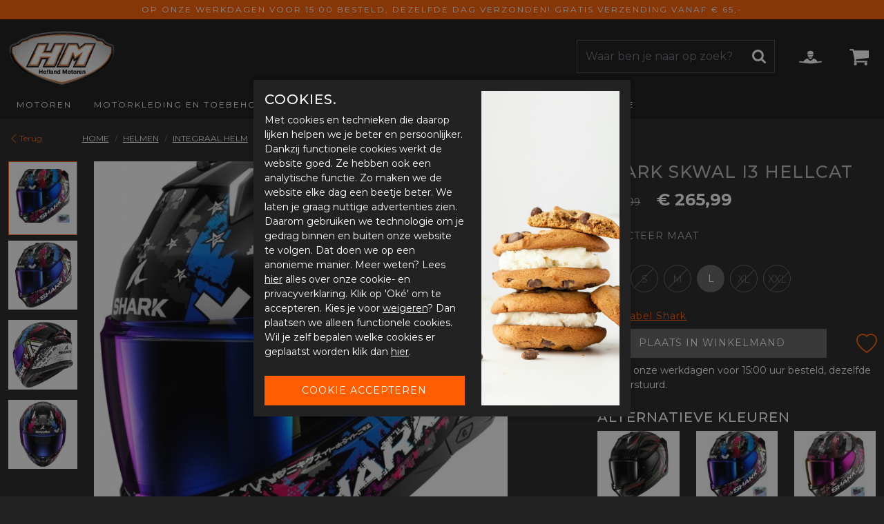

--- FILE ---
content_type: text/html; charset=utf-8
request_url: https://www.hoflandmotoren.nl/shark-skwal-i3-hellcat-ci3252068
body_size: 68410
content:

<!DOCTYPE html><html dir="ltr" lang="nl"><head><meta charset="utf-8" /><meta http-equiv="x-ua-compatible" content="ie=edge"><meta name="viewport" content="width=device-width, initial-scale=1, shrink-to-fit=no"><!-- deze tags moten als eerste komen, NIKS tusen of boven plaatsen --><title>Shark Skwal i3 Hellcat | Hofland Motoren Amersfoort</title><script>
 var allowtracking = true;
 // Define dataLayer and the gtag function.
 window.dataLayer = window.dataLayer || [];
 const ad_storage = window.localStorage.getItem('ad_storage');
 const ad_personalization = window.localStorage.getItem('ad_personalization');
 const analytics_storage = window.localStorage.getItem('analytics_storage');
 window.show_cookie_bar = false;
 // if nothing is stored show cookiebar
 if (ad_storage === null && ad_personalization === null && analytics_storage === null) {
 window.show_cookie_bar = true;
 }
 function gtag(){dataLayer.push(arguments);}// Default all categories to 'denied'
 gtag('consent', 'default', {
 'ad_storage': (ad_storage ? ad_storage : 'denied'),
 'ad_user_data': (ad_storage ? ad_storage : 'denied'),
 'ad_personalization': (ad_personalization ? ad_personalization : 'denied'),
 'analytics_storage': (analytics_storage ? analytics_storage : 'denied'),
 });
 gtag('set', 'ads_data_redaction', true);
 </script><meta name="description" content="Shark Skwal i3 Hellcat | Hofland Motoren Amersfoort" /><meta property="og:locale" content="nl_NL" /><meta property="og:title" content="Shark Skwal i3 Hellcat | Hofland Motoren Amersfoort" /><meta property="og:description" content="Shark Skwal i3 Hellcat | Hofland Motoren Amersfoort" /><meta property="og:type" content="article" /><meta property="og:url" content="https://www.hoflandmotoren.nl/shark-skwal-i3-hellcat-ci3252068" /><meta property="og:image" content="https://www.hoflandmotoren.nl/pimages/16356.jpg" /><meta name="apple-mobile-web-app-capable" content="yes" /><meta name="apple-mobile-web-app-status-bar-style" content="black" /><meta name="apple-mobile-web-app-title" content="Shark Skwal i3 Hellcat | Hofland Motoren Amersfoort" /><link rel="canonical" href="https://www.hoflandmotoren.nl/shark-skwal-i3-hellcat-ci3252068" /><link rel="apple-touch-icon" sizes="180x180" href="//www.hoflandmotoren.nl/webshop/html/default/apple-touch-icon.png"><link rel="icon" type="image/png" sizes="32x32" href="//www.hoflandmotoren.nl/webshop/html/default/favicon-32x32.png"><link rel="icon" type="image/png" sizes="16x16" href="//www.hoflandmotoren.nl/webshop/html/default/favicon-16x16.png"><link rel="manifest" href="//www.hoflandmotoren.nl/webshop/html/default/site.webmanifest"><meta name="msapplication-TileColor" content="#da532c"><meta name="theme-color" content="#ffffff"><link rel="preconnect" href="https://fonts.googleapis.com"><link rel="preconnect" href="https://fonts.gstatic.com" crossorigin><link href="https://fonts.googleapis.com/css2?family=Montserrat:wght@400;500;700&family=Open+Sans:wght@800&display=swap" rel="stylesheet"><style media="screen">
 @font-face{font-family:"bootstrap-icons";src:url("/webshop/html/default/node_modules/bootstrap-icons/font/fonts/bootstrap-icons.woff2?8bd4575acf83c7696dc7a14a966660a3") format("woff2"),
url("/webshop/html/default/node_modules/bootstrap-icons/font/fonts/bootstrap-icons.woff?8bd4575acf83c7696dc7a14a966660a3") format("woff")}[class^="bi-"]::before,
[class*=" bi-"]::before{display:inline-block;font-family:bootstrap-icons !important;font-style:normal;font-weight:normal !important;font-variant:normal;text-transform:none;line-height:1;vertical-align:-.125em;-webkit-font-smoothing:antialiased;-moz-osx-font-smoothing:grayscale}.bi-alarm-fill::before{content:"\f101"}.bi-alarm::before{content:"\f102"}.bi-align-bottom::before{content:"\f103"}.bi-align-center::before{content:"\f104"}.bi-align-end::before{content:"\f105"}.bi-align-middle::before{content:"\f106"}.bi-align-start::before{content:"\f107"}.bi-align-top::before{content:"\f108"}.bi-alt::before{content:"\f109"}.bi-app-indicator::before{content:"\f10a"}.bi-app::before{content:"\f10b"}.bi-archive-fill::before{content:"\f10c"}.bi-archive::before{content:"\f10d"}.bi-arrow-90deg-down::before{content:"\f10e"}.bi-arrow-90deg-left::before{content:"\f10f"}.bi-arrow-90deg-right::before{content:"\f110"}.bi-arrow-90deg-up::before{content:"\f111"}.bi-arrow-bar-down::before{content:"\f112"}.bi-arrow-bar-left::before{content:"\f113"}.bi-arrow-bar-right::before{content:"\f114"}.bi-arrow-bar-up::before{content:"\f115"}.bi-arrow-clockwise::before{content:"\f116"}.bi-arrow-counterclockwise::before{content:"\f117"}.bi-arrow-down-circle-fill::before{content:"\f118"}.bi-arrow-down-circle::before{content:"\f119"}.bi-arrow-down-left-circle-fill::before{content:"\f11a"}.bi-arrow-down-left-circle::before{content:"\f11b"}.bi-arrow-down-left-square-fill::before{content:"\f11c"}.bi-arrow-down-left-square::before{content:"\f11d"}.bi-arrow-down-left::before{content:"\f11e"}.bi-arrow-down-right-circle-fill::before{content:"\f11f"}.bi-arrow-down-right-circle::before{content:"\f120"}.bi-arrow-down-right-square-fill::before{content:"\f121"}.bi-arrow-down-right-square::before{content:"\f122"}.bi-arrow-down-right::before{content:"\f123"}.bi-arrow-down-short::before{content:"\f124"}.bi-arrow-down-square-fill::before{content:"\f125"}.bi-arrow-down-square::before{content:"\f126"}.bi-arrow-down-up::before{content:"\f127"}.bi-arrow-down::before{content:"\f128"}.bi-arrow-left-circle-fill::before{content:"\f129"}.bi-arrow-left-circle::before{content:"\f12a"}.bi-arrow-left-right::before{content:"\f12b"}.bi-arrow-left-short::before{content:"\f12c"}.bi-arrow-left-square-fill::before{content:"\f12d"}.bi-arrow-left-square::before{content:"\f12e"}.bi-arrow-left::before{content:"\f12f"}.bi-arrow-repeat::before{content:"\f130"}.bi-arrow-return-left::before{content:"\f131"}.bi-arrow-return-right::before{content:"\f132"}.bi-arrow-right-circle-fill::before{content:"\f133"}.bi-arrow-right-circle::before{content:"\f134"}.bi-arrow-right-short::before{content:"\f135"}.bi-arrow-right-square-fill::before{content:"\f136"}.bi-arrow-right-square::before{content:"\f137"}.bi-arrow-right::before{content:"\f138"}.bi-arrow-up-circle-fill::before{content:"\f139"}.bi-arrow-up-circle::before{content:"\f13a"}.bi-arrow-up-left-circle-fill::before{content:"\f13b"}.bi-arrow-up-left-circle::before{content:"\f13c"}.bi-arrow-up-left-square-fill::before{content:"\f13d"}.bi-arrow-up-left-square::before{content:"\f13e"}.bi-arrow-up-left::before{content:"\f13f"}.bi-arrow-up-right-circle-fill::before{content:"\f140"}.bi-arrow-up-right-circle::before{content:"\f141"}.bi-arrow-up-right-square-fill::before{content:"\f142"}.bi-arrow-up-right-square::before{content:"\f143"}.bi-arrow-up-right::before{content:"\f144"}.bi-arrow-up-short::before{content:"\f145"}.bi-arrow-up-square-fill::before{content:"\f146"}.bi-arrow-up-square::before{content:"\f147"}.bi-arrow-up::before{content:"\f148"}.bi-arrows-angle-contract::before{content:"\f149"}.bi-arrows-angle-expand::before{content:"\f14a"}.bi-arrows-collapse::before{content:"\f14b"}.bi-arrows-expand::before{content:"\f14c"}.bi-arrows-fullscreen::before{content:"\f14d"}.bi-arrows-move::before{content:"\f14e"}.bi-aspect-ratio-fill::before{content:"\f14f"}.bi-aspect-ratio::before{content:"\f150"}.bi-asterisk::before{content:"\f151"}.bi-at::before{content:"\f152"}.bi-award-fill::before{content:"\f153"}.bi-award::before{content:"\f154"}.bi-back::before{content:"\f155"}.bi-backspace-fill::before{content:"\f156"}.bi-backspace-reverse-fill::before{content:"\f157"}.bi-backspace-reverse::before{content:"\f158"}.bi-backspace::before{content:"\f159"}.bi-badge-3d-fill::before{content:"\f15a"}.bi-badge-3d::before{content:"\f15b"}.bi-badge-4k-fill::before{content:"\f15c"}.bi-badge-4k::before{content:"\f15d"}.bi-badge-8k-fill::before{content:"\f15e"}.bi-badge-8k::before{content:"\f15f"}.bi-badge-ad-fill::before{content:"\f160"}.bi-badge-ad::before{content:"\f161"}.bi-badge-ar-fill::before{content:"\f162"}.bi-badge-ar::before{content:"\f163"}.bi-badge-cc-fill::before{content:"\f164"}.bi-badge-cc::before{content:"\f165"}.bi-badge-hd-fill::before{content:"\f166"}.bi-badge-hd::before{content:"\f167"}.bi-badge-tm-fill::before{content:"\f168"}.bi-badge-tm::before{content:"\f169"}.bi-badge-vo-fill::before{content:"\f16a"}.bi-badge-vo::before{content:"\f16b"}.bi-badge-vr-fill::before{content:"\f16c"}.bi-badge-vr::before{content:"\f16d"}.bi-badge-wc-fill::before{content:"\f16e"}.bi-badge-wc::before{content:"\f16f"}.bi-bag-check-fill::before{content:"\f170"}.bi-bag-check::before{content:"\f171"}.bi-bag-dash-fill::before{content:"\f172"}.bi-bag-dash::before{content:"\f173"}.bi-bag-fill::before{content:"\f174"}.bi-bag-plus-fill::before{content:"\f175"}.bi-bag-plus::before{content:"\f176"}.bi-bag-x-fill::before{content:"\f177"}.bi-bag-x::before{content:"\f178"}.bi-bag::before{content:"\f179"}.bi-bar-chart-fill::before{content:"\f17a"}.bi-bar-chart-line-fill::before{content:"\f17b"}.bi-bar-chart-line::before{content:"\f17c"}.bi-bar-chart-steps::before{content:"\f17d"}.bi-bar-chart::before{content:"\f17e"}.bi-basket-fill::before{content:"\f17f"}.bi-basket::before{content:"\f180"}.bi-basket2-fill::before{content:"\f181"}.bi-basket2::before{content:"\f182"}.bi-basket3-fill::before{content:"\f183"}.bi-basket3::before{content:"\f184"}.bi-battery-charging::before{content:"\f185"}.bi-battery-full::before{content:"\f186"}.bi-battery-half::before{content:"\f187"}.bi-battery::before{content:"\f188"}.bi-bell-fill::before{content:"\f189"}.bi-bell::before{content:"\f18a"}.bi-bezier::before{content:"\f18b"}.bi-bezier2::before{content:"\f18c"}.bi-bicycle::before{content:"\f18d"}.bi-binoculars-fill::before{content:"\f18e"}.bi-binoculars::before{content:"\f18f"}.bi-blockquote-left::before{content:"\f190"}.bi-blockquote-right::before{content:"\f191"}.bi-book-fill::before{content:"\f192"}.bi-book-half::before{content:"\f193"}.bi-book::before{content:"\f194"}.bi-bookmark-check-fill::before{content:"\f195"}.bi-bookmark-check::before{content:"\f196"}.bi-bookmark-dash-fill::before{content:"\f197"}.bi-bookmark-dash::before{content:"\f198"}.bi-bookmark-fill::before{content:"\f199"}.bi-bookmark-heart-fill::before{content:"\f19a"}.bi-bookmark-heart::before{content:"\f19b"}.bi-bookmark-plus-fill::before{content:"\f19c"}.bi-bookmark-plus::before{content:"\f19d"}.bi-bookmark-star-fill::before{content:"\f19e"}.bi-bookmark-star::before{content:"\f19f"}.bi-bookmark-x-fill::before{content:"\f1a0"}.bi-bookmark-x::before{content:"\f1a1"}.bi-bookmark::before{content:"\f1a2"}.bi-bookmarks-fill::before{content:"\f1a3"}.bi-bookmarks::before{content:"\f1a4"}.bi-bookshelf::before{content:"\f1a5"}.bi-bootstrap-fill::before{content:"\f1a6"}.bi-bootstrap-reboot::before{content:"\f1a7"}.bi-bootstrap::before{content:"\f1a8"}.bi-border-all::before{content:"\f1a9"}.bi-border-bottom::before{content:"\f1aa"}.bi-border-center::before{content:"\f1ab"}.bi-border-inner::before{content:"\f1ac"}.bi-border-left::before{content:"\f1ad"}.bi-border-middle::before{content:"\f1ae"}.bi-border-outer::before{content:"\f1af"}.bi-border-right::before{content:"\f1b0"}.bi-border-style::before{content:"\f1b1"}.bi-border-top::before{content:"\f1b2"}.bi-border-width::before{content:"\f1b3"}.bi-border::before{content:"\f1b4"}.bi-bounding-box-circles::before{content:"\f1b5"}.bi-bounding-box::before{content:"\f1b6"}.bi-box-arrow-down-left::before{content:"\f1b7"}.bi-box-arrow-down-right::before{content:"\f1b8"}.bi-box-arrow-down::before{content:"\f1b9"}.bi-box-arrow-in-down-left::before{content:"\f1ba"}.bi-box-arrow-in-down-right::before{content:"\f1bb"}.bi-box-arrow-in-down::before{content:"\f1bc"}.bi-box-arrow-in-left::before{content:"\f1bd"}.bi-box-arrow-in-right::before{content:"\f1be"}.bi-box-arrow-in-up-left::before{content:"\f1bf"}.bi-box-arrow-in-up-right::before{content:"\f1c0"}.bi-box-arrow-in-up::before{content:"\f1c1"}.bi-box-arrow-left::before{content:"\f1c2"}.bi-box-arrow-right::before{content:"\f1c3"}.bi-box-arrow-up-left::before{content:"\f1c4"}.bi-box-arrow-up-right::before{content:"\f1c5"}.bi-box-arrow-up::before{content:"\f1c6"}.bi-box-seam::before{content:"\f1c7"}.bi-box::before{content:"\f1c8"}.bi-braces::before{content:"\f1c9"}.bi-bricks::before{content:"\f1ca"}.bi-briefcase-fill::before{content:"\f1cb"}.bi-briefcase::before{content:"\f1cc"}.bi-brightness-alt-high-fill::before{content:"\f1cd"}.bi-brightness-alt-high::before{content:"\f1ce"}.bi-brightness-alt-low-fill::before{content:"\f1cf"}.bi-brightness-alt-low::before{content:"\f1d0"}.bi-brightness-high-fill::before{content:"\f1d1"}.bi-brightness-high::before{content:"\f1d2"}.bi-brightness-low-fill::before{content:"\f1d3"}.bi-brightness-low::before{content:"\f1d4"}.bi-broadcast-pin::before{content:"\f1d5"}.bi-broadcast::before{content:"\f1d6"}.bi-brush-fill::before{content:"\f1d7"}.bi-brush::before{content:"\f1d8"}.bi-bucket-fill::before{content:"\f1d9"}.bi-bucket::before{content:"\f1da"}.bi-bug-fill::before{content:"\f1db"}.bi-bug::before{content:"\f1dc"}.bi-building::before{content:"\f1dd"}.bi-bullseye::before{content:"\f1de"}.bi-calculator-fill::before{content:"\f1df"}.bi-calculator::before{content:"\f1e0"}.bi-calendar-check-fill::before{content:"\f1e1"}.bi-calendar-check::before{content:"\f1e2"}.bi-calendar-date-fill::before{content:"\f1e3"}.bi-calendar-date::before{content:"\f1e4"}.bi-calendar-day-fill::before{content:"\f1e5"}.bi-calendar-day::before{content:"\f1e6"}.bi-calendar-event-fill::before{content:"\f1e7"}.bi-calendar-event::before{content:"\f1e8"}.bi-calendar-fill::before{content:"\f1e9"}.bi-calendar-minus-fill::before{content:"\f1ea"}.bi-calendar-minus::before{content:"\f1eb"}.bi-calendar-month-fill::before{content:"\f1ec"}.bi-calendar-month::before{content:"\f1ed"}.bi-calendar-plus-fill::before{content:"\f1ee"}.bi-calendar-plus::before{content:"\f1ef"}.bi-calendar-range-fill::before{content:"\f1f0"}.bi-calendar-range::before{content:"\f1f1"}.bi-calendar-week-fill::before{content:"\f1f2"}.bi-calendar-week::before{content:"\f1f3"}.bi-calendar-x-fill::before{content:"\f1f4"}.bi-calendar-x::before{content:"\f1f5"}.bi-calendar::before{content:"\f1f6"}.bi-calendar2-check-fill::before{content:"\f1f7"}.bi-calendar2-check::before{content:"\f1f8"}.bi-calendar2-date-fill::before{content:"\f1f9"}.bi-calendar2-date::before{content:"\f1fa"}.bi-calendar2-day-fill::before{content:"\f1fb"}.bi-calendar2-day::before{content:"\f1fc"}.bi-calendar2-event-fill::before{content:"\f1fd"}.bi-calendar2-event::before{content:"\f1fe"}.bi-calendar2-fill::before{content:"\f1ff"}.bi-calendar2-minus-fill::before{content:"\f200"}.bi-calendar2-minus::before{content:"\f201"}.bi-calendar2-month-fill::before{content:"\f202"}.bi-calendar2-month::before{content:"\f203"}.bi-calendar2-plus-fill::before{content:"\f204"}.bi-calendar2-plus::before{content:"\f205"}.bi-calendar2-range-fill::before{content:"\f206"}.bi-calendar2-range::before{content:"\f207"}.bi-calendar2-week-fill::before{content:"\f208"}.bi-calendar2-week::before{content:"\f209"}.bi-calendar2-x-fill::before{content:"\f20a"}.bi-calendar2-x::before{content:"\f20b"}.bi-calendar2::before{content:"\f20c"}.bi-calendar3-event-fill::before{content:"\f20d"}.bi-calendar3-event::before{content:"\f20e"}.bi-calendar3-fill::before{content:"\f20f"}.bi-calendar3-range-fill::before{content:"\f210"}.bi-calendar3-range::before{content:"\f211"}.bi-calendar3-week-fill::before{content:"\f212"}.bi-calendar3-week::before{content:"\f213"}.bi-calendar3::before{content:"\f214"}.bi-calendar4-event::before{content:"\f215"}.bi-calendar4-range::before{content:"\f216"}.bi-calendar4-week::before{content:"\f217"}.bi-calendar4::before{content:"\f218"}.bi-camera-fill::before{content:"\f219"}.bi-camera-reels-fill::before{content:"\f21a"}.bi-camera-reels::before{content:"\f21b"}.bi-camera-video-fill::before{content:"\f21c"}.bi-camera-video-off-fill::before{content:"\f21d"}.bi-camera-video-off::before{content:"\f21e"}.bi-camera-video::before{content:"\f21f"}.bi-camera::before{content:"\f220"}.bi-camera2::before{content:"\f221"}.bi-capslock-fill::before{content:"\f222"}.bi-capslock::before{content:"\f223"}.bi-card-checklist::before{content:"\f224"}.bi-card-heading::before{content:"\f225"}.bi-card-image::before{content:"\f226"}.bi-card-list::before{content:"\f227"}.bi-card-text::before{content:"\f228"}.bi-caret-down-fill::before{content:"\f229"}.bi-caret-down-square-fill::before{content:"\f22a"}.bi-caret-down-square::before{content:"\f22b"}.bi-caret-down::before{content:"\f22c"}.bi-caret-left-fill::before{content:"\f22d"}.bi-caret-left-square-fill::before{content:"\f22e"}.bi-caret-left-square::before{content:"\f22f"}.bi-caret-left::before{content:"\f230"}.bi-caret-right-fill::before{content:"\f231"}.bi-caret-right-square-fill::before{content:"\f232"}.bi-caret-right-square::before{content:"\f233"}.bi-caret-right::before{content:"\f234"}.bi-caret-up-fill::before{content:"\f235"}.bi-caret-up-square-fill::before{content:"\f236"}.bi-caret-up-square::before{content:"\f237"}.bi-caret-up::before{content:"\f238"}.bi-cart-check-fill::before{content:"\f239"}.bi-cart-check::before{content:"\f23a"}.bi-cart-dash-fill::before{content:"\f23b"}.bi-cart-dash::before{content:"\f23c"}.bi-cart-fill::before{content:"\f23d"}.bi-cart-plus-fill::before{content:"\f23e"}.bi-cart-plus::before{content:"\f23f"}.bi-cart-x-fill::before{content:"\f240"}.bi-cart-x::before{content:"\f241"}.bi-cart::before{content:"\f242"}.bi-cart2::before{content:"\f243"}.bi-cart3::before{content:"\f244"}.bi-cart4::before{content:"\f245"}.bi-cash-stack::before{content:"\f246"}.bi-cash::before{content:"\f247"}.bi-cast::before{content:"\f248"}.bi-chat-dots-fill::before{content:"\f249"}.bi-chat-dots::before{content:"\f24a"}.bi-chat-fill::before{content:"\f24b"}.bi-chat-left-dots-fill::before{content:"\f24c"}.bi-chat-left-dots::before{content:"\f24d"}.bi-chat-left-fill::before{content:"\f24e"}.bi-chat-left-quote-fill::before{content:"\f24f"}.bi-chat-left-quote::before{content:"\f250"}.bi-chat-left-text-fill::before{content:"\f251"}.bi-chat-left-text::before{content:"\f252"}.bi-chat-left::before{content:"\f253"}.bi-chat-quote-fill::before{content:"\f254"}.bi-chat-quote::before{content:"\f255"}.bi-chat-right-dots-fill::before{content:"\f256"}.bi-chat-right-dots::before{content:"\f257"}.bi-chat-right-fill::before{content:"\f258"}.bi-chat-right-quote-fill::before{content:"\f259"}.bi-chat-right-quote::before{content:"\f25a"}.bi-chat-right-text-fill::before{content:"\f25b"}.bi-chat-right-text::before{content:"\f25c"}.bi-chat-right::before{content:"\f25d"}.bi-chat-square-dots-fill::before{content:"\f25e"}.bi-chat-square-dots::before{content:"\f25f"}.bi-chat-square-fill::before{content:"\f260"}.bi-chat-square-quote-fill::before{content:"\f261"}.bi-chat-square-quote::before{content:"\f262"}.bi-chat-square-text-fill::before{content:"\f263"}.bi-chat-square-text::before{content:"\f264"}.bi-chat-square::before{content:"\f265"}.bi-chat-text-fill::before{content:"\f266"}.bi-chat-text::before{content:"\f267"}.bi-chat::before{content:"\f268"}.bi-check-all::before{content:"\f269"}.bi-check-circle-fill::before{content:"\f26a"}.bi-check-circle::before{content:"\f26b"}.bi-check-square-fill::before{content:"\f26c"}.bi-check-square::before{content:"\f26d"}.bi-check::before{content:"\f26e"}.bi-check2-all::before{content:"\f26f"}.bi-check2-circle::before{content:"\f270"}.bi-check2-square::before{content:"\f271"}.bi-check2::before{content:"\f272"}.bi-chevron-bar-contract::before{content:"\f273"}.bi-chevron-bar-down::before{content:"\f274"}.bi-chevron-bar-expand::before{content:"\f275"}.bi-chevron-bar-left::before{content:"\f276"}.bi-chevron-bar-right::before{content:"\f277"}.bi-chevron-bar-up::before{content:"\f278"}.bi-chevron-compact-down::before{content:"\f279"}.bi-chevron-compact-left::before{content:"\f27a"}.bi-chevron-compact-right::before{content:"\f27b"}.bi-chevron-compact-up::before{content:"\f27c"}.bi-chevron-contract::before{content:"\f27d"}.bi-chevron-double-down::before{content:"\f27e"}.bi-chevron-double-left::before{content:"\f27f"}.bi-chevron-double-right::before{content:"\f280"}.bi-chevron-double-up::before{content:"\f281"}.bi-chevron-down::before{content:"\f282"}.bi-chevron-expand::before{content:"\f283"}.bi-chevron-left::before{content:"\f284"}.bi-chevron-right::before{content:"\f285"}.bi-chevron-up::before{content:"\f286"}.bi-circle-fill::before{content:"\f287"}.bi-circle-half::before{content:"\f288"}.bi-circle-square::before{content:"\f289"}.bi-circle::before{content:"\f28a"}.bi-clipboard-check::before{content:"\f28b"}.bi-clipboard-data::before{content:"\f28c"}.bi-clipboard-minus::before{content:"\f28d"}.bi-clipboard-plus::before{content:"\f28e"}.bi-clipboard-x::before{content:"\f28f"}.bi-clipboard::before{content:"\f290"}.bi-clock-fill::before{content:"\f291"}.bi-clock-history::before{content:"\f292"}.bi-clock::before{content:"\f293"}.bi-cloud-arrow-down-fill::before{content:"\f294"}.bi-cloud-arrow-down::before{content:"\f295"}.bi-cloud-arrow-up-fill::before{content:"\f296"}.bi-cloud-arrow-up::before{content:"\f297"}.bi-cloud-check-fill::before{content:"\f298"}.bi-cloud-check::before{content:"\f299"}.bi-cloud-download-fill::before{content:"\f29a"}.bi-cloud-download::before{content:"\f29b"}.bi-cloud-drizzle-fill::before{content:"\f29c"}.bi-cloud-drizzle::before{content:"\f29d"}.bi-cloud-fill::before{content:"\f29e"}.bi-cloud-fog-fill::before{content:"\f29f"}.bi-cloud-fog::before{content:"\f2a0"}.bi-cloud-fog2-fill::before{content:"\f2a1"}.bi-cloud-fog2::before{content:"\f2a2"}.bi-cloud-hail-fill::before{content:"\f2a3"}.bi-cloud-hail::before{content:"\f2a4"}.bi-cloud-haze-1::before{content:"\f2a5"}.bi-cloud-haze-fill::before{content:"\f2a6"}.bi-cloud-haze::before{content:"\f2a7"}.bi-cloud-haze2-fill::before{content:"\f2a8"}.bi-cloud-lightning-fill::before{content:"\f2a9"}.bi-cloud-lightning-rain-fill::before{content:"\f2aa"}.bi-cloud-lightning-rain::before{content:"\f2ab"}.bi-cloud-lightning::before{content:"\f2ac"}.bi-cloud-minus-fill::before{content:"\f2ad"}.bi-cloud-minus::before{content:"\f2ae"}.bi-cloud-moon-fill::before{content:"\f2af"}.bi-cloud-moon::before{content:"\f2b0"}.bi-cloud-plus-fill::before{content:"\f2b1"}.bi-cloud-plus::before{content:"\f2b2"}.bi-cloud-rain-fill::before{content:"\f2b3"}.bi-cloud-rain-heavy-fill::before{content:"\f2b4"}.bi-cloud-rain-heavy::before{content:"\f2b5"}.bi-cloud-rain::before{content:"\f2b6"}.bi-cloud-slash-fill::before{content:"\f2b7"}.bi-cloud-slash::before{content:"\f2b8"}.bi-cloud-sleet-fill::before{content:"\f2b9"}.bi-cloud-sleet::before{content:"\f2ba"}.bi-cloud-snow-fill::before{content:"\f2bb"}.bi-cloud-snow::before{content:"\f2bc"}.bi-cloud-sun-fill::before{content:"\f2bd"}.bi-cloud-sun::before{content:"\f2be"}.bi-cloud-upload-fill::before{content:"\f2bf"}.bi-cloud-upload::before{content:"\f2c0"}.bi-cloud::before{content:"\f2c1"}.bi-clouds-fill::before{content:"\f2c2"}.bi-clouds::before{content:"\f2c3"}.bi-cloudy-fill::before{content:"\f2c4"}.bi-cloudy::before{content:"\f2c5"}.bi-code-slash::before{content:"\f2c6"}.bi-code-square::before{content:"\f2c7"}.bi-code::before{content:"\f2c8"}.bi-collection-fill::before{content:"\f2c9"}.bi-collection-play-fill::before{content:"\f2ca"}.bi-collection-play::before{content:"\f2cb"}.bi-collection::before{content:"\f2cc"}.bi-columns-gap::before{content:"\f2cd"}.bi-columns::before{content:"\f2ce"}.bi-command::before{content:"\f2cf"}.bi-compass-fill::before{content:"\f2d0"}.bi-compass::before{content:"\f2d1"}.bi-cone-striped::before{content:"\f2d2"}.bi-cone::before{content:"\f2d3"}.bi-controller::before{content:"\f2d4"}.bi-cpu-fill::before{content:"\f2d5"}.bi-cpu::before{content:"\f2d6"}.bi-credit-card-2-back-fill::before{content:"\f2d7"}.bi-credit-card-2-back::before{content:"\f2d8"}.bi-credit-card-2-front-fill::before{content:"\f2d9"}.bi-credit-card-2-front::before{content:"\f2da"}.bi-credit-card-fill::before{content:"\f2db"}.bi-credit-card::before{content:"\f2dc"}.bi-crop::before{content:"\f2dd"}.bi-cup-fill::before{content:"\f2de"}.bi-cup-straw::before{content:"\f2df"}.bi-cup::before{content:"\f2e0"}.bi-cursor-fill::before{content:"\f2e1"}.bi-cursor-text::before{content:"\f2e2"}.bi-cursor::before{content:"\f2e3"}.bi-dash-circle-dotted::before{content:"\f2e4"}.bi-dash-circle-fill::before{content:"\f2e5"}.bi-dash-circle::before{content:"\f2e6"}.bi-dash-square-dotted::before{content:"\f2e7"}.bi-dash-square-fill::before{content:"\f2e8"}.bi-dash-square::before{content:"\f2e9"}.bi-dash::before{content:"\f2ea"}.bi-diagram-2-fill::before{content:"\f2eb"}.bi-diagram-2::before{content:"\f2ec"}.bi-diagram-3-fill::before{content:"\f2ed"}.bi-diagram-3::before{content:"\f2ee"}.bi-diamond-fill::before{content:"\f2ef"}.bi-diamond-half::before{content:"\f2f0"}.bi-diamond::before{content:"\f2f1"}.bi-dice-1-fill::before{content:"\f2f2"}.bi-dice-1::before{content:"\f2f3"}.bi-dice-2-fill::before{content:"\f2f4"}.bi-dice-2::before{content:"\f2f5"}.bi-dice-3-fill::before{content:"\f2f6"}.bi-dice-3::before{content:"\f2f7"}.bi-dice-4-fill::before{content:"\f2f8"}.bi-dice-4::before{content:"\f2f9"}.bi-dice-5-fill::before{content:"\f2fa"}.bi-dice-5::before{content:"\f2fb"}.bi-dice-6-fill::before{content:"\f2fc"}.bi-dice-6::before{content:"\f2fd"}.bi-disc-fill::before{content:"\f2fe"}.bi-disc::before{content:"\f2ff"}.bi-discord::before{content:"\f300"}.bi-display-fill::before{content:"\f301"}.bi-display::before{content:"\f302"}.bi-distribute-horizontal::before{content:"\f303"}.bi-distribute-vertical::before{content:"\f304"}.bi-door-closed-fill::before{content:"\f305"}.bi-door-closed::before{content:"\f306"}.bi-door-open-fill::before{content:"\f307"}.bi-door-open::before{content:"\f308"}.bi-dot::before{content:"\f309"}.bi-download::before{content:"\f30a"}.bi-droplet-fill::before{content:"\f30b"}.bi-droplet-half::before{content:"\f30c"}.bi-droplet::before{content:"\f30d"}.bi-earbuds::before{content:"\f30e"}.bi-easel-fill::before{content:"\f30f"}.bi-easel::before{content:"\f310"}.bi-egg-fill::before{content:"\f311"}.bi-egg-fried::before{content:"\f312"}.bi-egg::before{content:"\f313"}.bi-eject-fill::before{content:"\f314"}.bi-eject::before{content:"\f315"}.bi-emoji-angry-fill::before{content:"\f316"}.bi-emoji-angry::before{content:"\f317"}.bi-emoji-dizzy-fill::before{content:"\f318"}.bi-emoji-dizzy::before{content:"\f319"}.bi-emoji-expressionless-fill::before{content:"\f31a"}.bi-emoji-expressionless::before{content:"\f31b"}.bi-emoji-frown-fill::before{content:"\f31c"}.bi-emoji-frown::before{content:"\f31d"}.bi-emoji-heart-eyes-fill::before{content:"\f31e"}.bi-emoji-heart-eyes::before{content:"\f31f"}.bi-emoji-laughing-fill::before{content:"\f320"}.bi-emoji-laughing::before{content:"\f321"}.bi-emoji-neutral-fill::before{content:"\f322"}.bi-emoji-neutral::before{content:"\f323"}.bi-emoji-smile-fill::before{content:"\f324"}.bi-emoji-smile-upside-down-fill::before{content:"\f325"}.bi-emoji-smile-upside-down::before{content:"\f326"}.bi-emoji-smile::before{content:"\f327"}.bi-emoji-sunglasses-fill::before{content:"\f328"}.bi-emoji-sunglasses::before{content:"\f329"}.bi-emoji-wink-fill::before{content:"\f32a"}.bi-emoji-wink::before{content:"\f32b"}.bi-envelope-fill::before{content:"\f32c"}.bi-envelope-open-fill::before{content:"\f32d"}.bi-envelope-open::before{content:"\f32e"}.bi-envelope::before{content:"\f32f"}.bi-eraser-fill::before{content:"\f330"}.bi-eraser::before{content:"\f331"}.bi-exclamation-circle-fill::before{content:"\f332"}.bi-exclamation-circle::before{content:"\f333"}.bi-exclamation-diamond-fill::before{content:"\f334"}.bi-exclamation-diamond::before{content:"\f335"}.bi-exclamation-octagon-fill::before{content:"\f336"}.bi-exclamation-octagon::before{content:"\f337"}.bi-exclamation-square-fill::before{content:"\f338"}.bi-exclamation-square::before{content:"\f339"}.bi-exclamation-triangle-fill::before{content:"\f33a"}.bi-exclamation-triangle::before{content:"\f33b"}.bi-exclamation::before{content:"\f33c"}.bi-exclude::before{content:"\f33d"}.bi-eye-fill::before{content:"\f33e"}.bi-eye-slash-fill::before{content:"\f33f"}.bi-eye-slash::before{content:"\f340"}.bi-eye::before{content:"\f341"}.bi-eyedropper::before{content:"\f342"}.bi-eyeglasses::before{content:"\f343"}.bi-facebook::before{content:"\f344"}.bi-file-arrow-down-fill::before{content:"\f345"}.bi-file-arrow-down::before{content:"\f346"}.bi-file-arrow-up-fill::before{content:"\f347"}.bi-file-arrow-up::before{content:"\f348"}.bi-file-bar-graph-fill::before{content:"\f349"}.bi-file-bar-graph::before{content:"\f34a"}.bi-file-binary-fill::before{content:"\f34b"}.bi-file-binary::before{content:"\f34c"}.bi-file-break-fill::before{content:"\f34d"}.bi-file-break::before{content:"\f34e"}.bi-file-check-fill::before{content:"\f34f"}.bi-file-check::before{content:"\f350"}.bi-file-code-fill::before{content:"\f351"}.bi-file-code::before{content:"\f352"}.bi-file-diff-fill::before{content:"\f353"}.bi-file-diff::before{content:"\f354"}.bi-file-earmark-arrow-down-fill::before{content:"\f355"}.bi-file-earmark-arrow-down::before{content:"\f356"}.bi-file-earmark-arrow-up-fill::before{content:"\f357"}.bi-file-earmark-arrow-up::before{content:"\f358"}.bi-file-earmark-bar-graph-fill::before{content:"\f359"}.bi-file-earmark-bar-graph::before{content:"\f35a"}.bi-file-earmark-binary-fill::before{content:"\f35b"}.bi-file-earmark-binary::before{content:"\f35c"}.bi-file-earmark-break-fill::before{content:"\f35d"}.bi-file-earmark-break::before{content:"\f35e"}.bi-file-earmark-check-fill::before{content:"\f35f"}.bi-file-earmark-check::before{content:"\f360"}.bi-file-earmark-code-fill::before{content:"\f361"}.bi-file-earmark-code::before{content:"\f362"}.bi-file-earmark-diff-fill::before{content:"\f363"}.bi-file-earmark-diff::before{content:"\f364"}.bi-file-earmark-easel-fill::before{content:"\f365"}.bi-file-earmark-easel::before{content:"\f366"}.bi-file-earmark-excel-fill::before{content:"\f367"}.bi-file-earmark-excel::before{content:"\f368"}.bi-file-earmark-fill::before{content:"\f369"}.bi-file-earmark-font-fill::before{content:"\f36a"}.bi-file-earmark-font::before{content:"\f36b"}.bi-file-earmark-image-fill::before{content:"\f36c"}.bi-file-earmark-image::before{content:"\f36d"}.bi-file-earmark-lock-fill::before{content:"\f36e"}.bi-file-earmark-lock::before{content:"\f36f"}.bi-file-earmark-lock2-fill::before{content:"\f370"}.bi-file-earmark-lock2::before{content:"\f371"}.bi-file-earmark-medical-fill::before{content:"\f372"}.bi-file-earmark-medical::before{content:"\f373"}.bi-file-earmark-minus-fill::before{content:"\f374"}.bi-file-earmark-minus::before{content:"\f375"}.bi-file-earmark-music-fill::before{content:"\f376"}.bi-file-earmark-music::before{content:"\f377"}.bi-file-earmark-person-fill::before{content:"\f378"}.bi-file-earmark-person::before{content:"\f379"}.bi-file-earmark-play-fill::before{content:"\f37a"}.bi-file-earmark-play::before{content:"\f37b"}.bi-file-earmark-plus-fill::before{content:"\f37c"}.bi-file-earmark-plus::before{content:"\f37d"}.bi-file-earmark-post-fill::before{content:"\f37e"}.bi-file-earmark-post::before{content:"\f37f"}.bi-file-earmark-ppt-fill::before{content:"\f380"}.bi-file-earmark-ppt::before{content:"\f381"}.bi-file-earmark-richtext-fill::before{content:"\f382"}.bi-file-earmark-richtext::before{content:"\f383"}.bi-file-earmark-ruled-fill::before{content:"\f384"}.bi-file-earmark-ruled::before{content:"\f385"}.bi-file-earmark-slides-fill::before{content:"\f386"}.bi-file-earmark-slides::before{content:"\f387"}.bi-file-earmark-spreadsheet-fill::before{content:"\f388"}.bi-file-earmark-spreadsheet::before{content:"\f389"}.bi-file-earmark-text-fill::before{content:"\f38a"}.bi-file-earmark-text::before{content:"\f38b"}.bi-file-earmark-word-fill::before{content:"\f38c"}.bi-file-earmark-word::before{content:"\f38d"}.bi-file-earmark-x-fill::before{content:"\f38e"}.bi-file-earmark-x::before{content:"\f38f"}.bi-file-earmark-zip-fill::before{content:"\f390"}.bi-file-earmark-zip::before{content:"\f391"}.bi-file-earmark::before{content:"\f392"}.bi-file-easel-fill::before{content:"\f393"}.bi-file-easel::before{content:"\f394"}.bi-file-excel-fill::before{content:"\f395"}.bi-file-excel::before{content:"\f396"}.bi-file-fill::before{content:"\f397"}.bi-file-font-fill::before{content:"\f398"}.bi-file-font::before{content:"\f399"}.bi-file-image-fill::before{content:"\f39a"}.bi-file-image::before{content:"\f39b"}.bi-file-lock-fill::before{content:"\f39c"}.bi-file-lock::before{content:"\f39d"}.bi-file-lock2-fill::before{content:"\f39e"}.bi-file-lock2::before{content:"\f39f"}.bi-file-medical-fill::before{content:"\f3a0"}.bi-file-medical::before{content:"\f3a1"}.bi-file-minus-fill::before{content:"\f3a2"}.bi-file-minus::before{content:"\f3a3"}.bi-file-music-fill::before{content:"\f3a4"}.bi-file-music::before{content:"\f3a5"}.bi-file-person-fill::before{content:"\f3a6"}.bi-file-person::before{content:"\f3a7"}.bi-file-play-fill::before{content:"\f3a8"}.bi-file-play::before{content:"\f3a9"}.bi-file-plus-fill::before{content:"\f3aa"}.bi-file-plus::before{content:"\f3ab"}.bi-file-post-fill::before{content:"\f3ac"}.bi-file-post::before{content:"\f3ad"}.bi-file-ppt-fill::before{content:"\f3ae"}.bi-file-ppt::before{content:"\f3af"}.bi-file-richtext-fill::before{content:"\f3b0"}.bi-file-richtext::before{content:"\f3b1"}.bi-file-ruled-fill::before{content:"\f3b2"}.bi-file-ruled::before{content:"\f3b3"}.bi-file-slides-fill::before{content:"\f3b4"}.bi-file-slides::before{content:"\f3b5"}.bi-file-spreadsheet-fill::before{content:"\f3b6"}.bi-file-spreadsheet::before{content:"\f3b7"}.bi-file-text-fill::before{content:"\f3b8"}.bi-file-text::before{content:"\f3b9"}.bi-file-word-fill::before{content:"\f3ba"}.bi-file-word::before{content:"\f3bb"}.bi-file-x-fill::before{content:"\f3bc"}.bi-file-x::before{content:"\f3bd"}.bi-file-zip-fill::before{content:"\f3be"}.bi-file-zip::before{content:"\f3bf"}.bi-file::before{content:"\f3c0"}.bi-files-alt::before{content:"\f3c1"}.bi-files::before{content:"\f3c2"}.bi-film::before{content:"\f3c3"}.bi-filter-circle-fill::before{content:"\f3c4"}.bi-filter-circle::before{content:"\f3c5"}.bi-filter-left::before{content:"\f3c6"}.bi-filter-right::before{content:"\f3c7"}.bi-filter-square-fill::before{content:"\f3c8"}.bi-filter-square::before{content:"\f3c9"}.bi-filter::before{content:"\f3ca"}.bi-flag-fill::before{content:"\f3cb"}.bi-flag::before{content:"\f3cc"}.bi-flower1::before{content:"\f3cd"}.bi-flower2::before{content:"\f3ce"}.bi-flower3::before{content:"\f3cf"}.bi-folder-check::before{content:"\f3d0"}.bi-folder-fill::before{content:"\f3d1"}.bi-folder-minus::before{content:"\f3d2"}.bi-folder-plus::before{content:"\f3d3"}.bi-folder-symlink-fill::before{content:"\f3d4"}.bi-folder-symlink::before{content:"\f3d5"}.bi-folder-x::before{content:"\f3d6"}.bi-folder::before{content:"\f3d7"}.bi-folder2-open::before{content:"\f3d8"}.bi-folder2::before{content:"\f3d9"}.bi-fonts::before{content:"\f3da"}.bi-forward-fill::before{content:"\f3db"}.bi-forward::before{content:"\f3dc"}.bi-front::before{content:"\f3dd"}.bi-fullscreen-exit::before{content:"\f3de"}.bi-fullscreen::before{content:"\f3df"}.bi-funnel-fill::before{content:"\f3e0"}.bi-funnel::before{content:"\f3e1"}.bi-gear-fill::before{content:"\f3e2"}.bi-gear-wide-connected::before{content:"\f3e3"}.bi-gear-wide::before{content:"\f3e4"}.bi-gear::before{content:"\f3e5"}.bi-gem::before{content:"\f3e6"}.bi-geo-alt-fill::before{content:"\f3e7"}.bi-geo-alt::before{content:"\f3e8"}.bi-geo-fill::before{content:"\f3e9"}.bi-geo::before{content:"\f3ea"}.bi-gift-fill::before{content:"\f3eb"}.bi-gift::before{content:"\f3ec"}.bi-github::before{content:"\f3ed"}.bi-globe::before{content:"\f3ee"}.bi-globe2::before{content:"\f3ef"}.bi-google::before{content:"\f3f0"}.bi-graph-down::before{content:"\f3f1"}.bi-graph-up::before{content:"\f3f2"}.bi-grid-1x2-fill::before{content:"\f3f3"}.bi-grid-1x2::before{content:"\f3f4"}.bi-grid-3x2-gap-fill::before{content:"\f3f5"}.bi-grid-3x2-gap::before{content:"\f3f6"}.bi-grid-3x2::before{content:"\f3f7"}.bi-grid-3x3-gap-fill::before{content:"\f3f8"}.bi-grid-3x3-gap::before{content:"\f3f9"}.bi-grid-3x3::before{content:"\f3fa"}.bi-grid-fill::before{content:"\f3fb"}.bi-grid::before{content:"\f3fc"}.bi-grip-horizontal::before{content:"\f3fd"}.bi-grip-vertical::before{content:"\f3fe"}.bi-hammer::before{content:"\f3ff"}.bi-hand-index-fill::before{content:"\f400"}.bi-hand-index-thumb-fill::before{content:"\f401"}.bi-hand-index-thumb::before{content:"\f402"}.bi-hand-index::before{content:"\f403"}.bi-hand-thumbs-down-fill::before{content:"\f404"}.bi-hand-thumbs-down::before{content:"\f405"}.bi-hand-thumbs-up-fill::before{content:"\f406"}.bi-hand-thumbs-up::before{content:"\f407"}.bi-handbag-fill::before{content:"\f408"}.bi-handbag::before{content:"\f409"}.bi-hash::before{content:"\f40a"}.bi-hdd-fill::before{content:"\f40b"}.bi-hdd-network-fill::before{content:"\f40c"}.bi-hdd-network::before{content:"\f40d"}.bi-hdd-rack-fill::before{content:"\f40e"}.bi-hdd-rack::before{content:"\f40f"}.bi-hdd-stack-fill::before{content:"\f410"}.bi-hdd-stack::before{content:"\f411"}.bi-hdd::before{content:"\f412"}.bi-headphones::before{content:"\f413"}.bi-headset::before{content:"\f414"}.bi-heart-fill::before{content:"\f415"}.bi-heart-half::before{content:"\f416"}.bi-heart::before{content:"\f417"}.bi-heptagon-fill::before{content:"\f418"}.bi-heptagon-half::before{content:"\f419"}.bi-heptagon::before{content:"\f41a"}.bi-hexagon-fill::before{content:"\f41b"}.bi-hexagon-half::before{content:"\f41c"}.bi-hexagon::before{content:"\f41d"}.bi-hourglass-bottom::before{content:"\f41e"}.bi-hourglass-split::before{content:"\f41f"}.bi-hourglass-top::before{content:"\f420"}.bi-hourglass::before{content:"\f421"}.bi-house-door-fill::before{content:"\f422"}.bi-house-door::before{content:"\f423"}.bi-house-fill::before{content:"\f424"}.bi-house::before{content:"\f425"}.bi-hr::before{content:"\f426"}.bi-hurricane::before{content:"\f427"}.bi-image-alt::before{content:"\f428"}.bi-image-fill::before{content:"\f429"}.bi-image::before{content:"\f42a"}.bi-images::before{content:"\f42b"}.bi-inbox-fill::before{content:"\f42c"}.bi-inbox::before{content:"\f42d"}.bi-inboxes-fill::before{content:"\f42e"}.bi-inboxes::before{content:"\f42f"}.bi-info-circle-fill::before{content:"\f430"}.bi-info-circle::before{content:"\f431"}.bi-info-square-fill::before{content:"\f432"}.bi-info-square::before{content:"\f433"}.bi-info::before{content:"\f434"}.bi-input-cursor-text::before{content:"\f435"}.bi-input-cursor::before{content:"\f436"}.bi-instagram::before{content:"\f437"}.bi-intersect::before{content:"\f438"}.bi-journal-album::before{content:"\f439"}.bi-journal-arrow-down::before{content:"\f43a"}.bi-journal-arrow-up::before{content:"\f43b"}.bi-journal-bookmark-fill::before{content:"\f43c"}.bi-journal-bookmark::before{content:"\f43d"}.bi-journal-check::before{content:"\f43e"}.bi-journal-code::before{content:"\f43f"}.bi-journal-medical::before{content:"\f440"}.bi-journal-minus::before{content:"\f441"}.bi-journal-plus::before{content:"\f442"}.bi-journal-richtext::before{content:"\f443"}.bi-journal-text::before{content:"\f444"}.bi-journal-x::before{content:"\f445"}.bi-journal::before{content:"\f446"}.bi-journals::before{content:"\f447"}.bi-joystick::before{content:"\f448"}.bi-justify-left::before{content:"\f449"}.bi-justify-right::before{content:"\f44a"}.bi-justify::before{content:"\f44b"}.bi-kanban-fill::before{content:"\f44c"}.bi-kanban::before{content:"\f44d"}.bi-key-fill::before{content:"\f44e"}.bi-key::before{content:"\f44f"}.bi-keyboard-fill::before{content:"\f450"}.bi-keyboard::before{content:"\f451"}.bi-ladder::before{content:"\f452"}.bi-lamp-fill::before{content:"\f453"}.bi-lamp::before{content:"\f454"}.bi-laptop-fill::before{content:"\f455"}.bi-laptop::before{content:"\f456"}.bi-layer-backward::before{content:"\f457"}.bi-layer-forward::before{content:"\f458"}.bi-layers-fill::before{content:"\f459"}.bi-layers-half::before{content:"\f45a"}.bi-layers::before{content:"\f45b"}.bi-layout-sidebar-inset-reverse::before{content:"\f45c"}.bi-layout-sidebar-inset::before{content:"\f45d"}.bi-layout-sidebar-reverse::before{content:"\f45e"}.bi-layout-sidebar::before{content:"\f45f"}.bi-layout-split::before{content:"\f460"}.bi-layout-text-sidebar-reverse::before{content:"\f461"}.bi-layout-text-sidebar::before{content:"\f462"}.bi-layout-text-window-reverse::before{content:"\f463"}.bi-layout-text-window::before{content:"\f464"}.bi-layout-three-columns::before{content:"\f465"}.bi-layout-wtf::before{content:"\f466"}.bi-life-preserver::before{content:"\f467"}.bi-lightbulb-fill::before{content:"\f468"}.bi-lightbulb-off-fill::before{content:"\f469"}.bi-lightbulb-off::before{content:"\f46a"}.bi-lightbulb::before{content:"\f46b"}.bi-lightning-charge-fill::before{content:"\f46c"}.bi-lightning-charge::before{content:"\f46d"}.bi-lightning-fill::before{content:"\f46e"}.bi-lightning::before{content:"\f46f"}.bi-link-45deg::before{content:"\f470"}.bi-link::before{content:"\f471"}.bi-linkedin::before{content:"\f472"}.bi-list-check::before{content:"\f473"}.bi-list-nested::before{content:"\f474"}.bi-list-ol::before{content:"\f475"}.bi-list-stars::before{content:"\f476"}.bi-list-task::before{content:"\f477"}.bi-list-ul::before{content:"\f478"}.bi-list::before{content:"\f479"}.bi-lock-fill::before{content:"\f47a"}.bi-lock::before{content:"\f47b"}.bi-mailbox::before{content:"\f47c"}.bi-mailbox2::before{content:"\f47d"}.bi-map-fill::before{content:"\f47e"}.bi-map::before{content:"\f47f"}.bi-markdown-fill::before{content:"\f480"}.bi-markdown::before{content:"\f481"}.bi-mask::before{content:"\f482"}.bi-megaphone-fill::before{content:"\f483"}.bi-megaphone::before{content:"\f484"}.bi-menu-app-fill::before{content:"\f485"}.bi-menu-app::before{content:"\f486"}.bi-menu-button-fill::before{content:"\f487"}.bi-menu-button-wide-fill::before{content:"\f488"}.bi-menu-button-wide::before{content:"\f489"}.bi-menu-button::before{content:"\f48a"}.bi-menu-down::before{content:"\f48b"}.bi-menu-up::before{content:"\f48c"}.bi-mic-fill::before{content:"\f48d"}.bi-mic-mute-fill::before{content:"\f48e"}.bi-mic-mute::before{content:"\f48f"}.bi-mic::before{content:"\f490"}.bi-minecart-loaded::before{content:"\f491"}.bi-minecart::before{content:"\f492"}.bi-moisture::before{content:"\f493"}.bi-moon-fill::before{content:"\f494"}.bi-moon-stars-fill::before{content:"\f495"}.bi-moon-stars::before{content:"\f496"}.bi-moon::before{content:"\f497"}.bi-mouse-fill::before{content:"\f498"}.bi-mouse::before{content:"\f499"}.bi-mouse2-fill::before{content:"\f49a"}.bi-mouse2::before{content:"\f49b"}.bi-mouse3-fill::before{content:"\f49c"}.bi-mouse3::before{content:"\f49d"}.bi-music-note-beamed::before{content:"\f49e"}.bi-music-note-list::before{content:"\f49f"}.bi-music-note::before{content:"\f4a0"}.bi-music-player-fill::before{content:"\f4a1"}.bi-music-player::before{content:"\f4a2"}.bi-newspaper::before{content:"\f4a3"}.bi-node-minus-fill::before{content:"\f4a4"}.bi-node-minus::before{content:"\f4a5"}.bi-node-plus-fill::before{content:"\f4a6"}.bi-node-plus::before{content:"\f4a7"}.bi-nut-fill::before{content:"\f4a8"}.bi-nut::before{content:"\f4a9"}.bi-octagon-fill::before{content:"\f4aa"}.bi-octagon-half::before{content:"\f4ab"}.bi-octagon::before{content:"\f4ac"}.bi-option::before{content:"\f4ad"}.bi-outlet::before{content:"\f4ae"}.bi-paint-bucket::before{content:"\f4af"}.bi-palette-fill::before{content:"\f4b0"}.bi-palette::before{content:"\f4b1"}.bi-palette2::before{content:"\f4b2"}.bi-paperclip::before{content:"\f4b3"}.bi-paragraph::before{content:"\f4b4"}.bi-patch-check-fill::before{content:"\f4b5"}.bi-patch-check::before{content:"\f4b6"}.bi-patch-exclamation-fill::before{content:"\f4b7"}.bi-patch-exclamation::before{content:"\f4b8"}.bi-patch-minus-fill::before{content:"\f4b9"}.bi-patch-minus::before{content:"\f4ba"}.bi-patch-plus-fill::before{content:"\f4bb"}.bi-patch-plus::before{content:"\f4bc"}.bi-patch-question-fill::before{content:"\f4bd"}.bi-patch-question::before{content:"\f4be"}.bi-pause-btn-fill::before{content:"\f4bf"}.bi-pause-btn::before{content:"\f4c0"}.bi-pause-circle-fill::before{content:"\f4c1"}.bi-pause-circle::before{content:"\f4c2"}.bi-pause-fill::before{content:"\f4c3"}.bi-pause::before{content:"\f4c4"}.bi-peace-fill::before{content:"\f4c5"}.bi-peace::before{content:"\f4c6"}.bi-pen-fill::before{content:"\f4c7"}.bi-pen::before{content:"\f4c8"}.bi-pencil-fill::before{content:"\f4c9"}.bi-pencil-square::before{content:"\f4ca"}.bi-pencil::before{content:"\f4cb"}.bi-pentagon-fill::before{content:"\f4cc"}.bi-pentagon-half::before{content:"\f4cd"}.bi-pentagon::before{content:"\f4ce"}.bi-people-fill::before{content:"\f4cf"}.bi-people::before{content:"\f4d0"}.bi-percent::before{content:"\f4d1"}.bi-person-badge-fill::before{content:"\f4d2"}.bi-person-badge::before{content:"\f4d3"}.bi-person-bounding-box::before{content:"\f4d4"}.bi-person-check-fill::before{content:"\f4d5"}.bi-person-check::before{content:"\f4d6"}.bi-person-circle::before{content:"\f4d7"}.bi-person-dash-fill::before{content:"\f4d8"}.bi-person-dash::before{content:"\f4d9"}.bi-person-fill::before{content:"\f4da"}.bi-person-lines-fill::before{content:"\f4db"}.bi-person-plus-fill::before{content:"\f4dc"}.bi-person-plus::before{content:"\f4dd"}.bi-person-square::before{content:"\f4de"}.bi-person-x-fill::before{content:"\f4df"}.bi-person-x::before{content:"\f4e0"}.bi-person::before{content:"\f4e1"}.bi-phone-fill::before{content:"\f4e2"}.bi-phone-landscape-fill::before{content:"\f4e3"}.bi-phone-landscape::before{content:"\f4e4"}.bi-phone-vibrate-fill::before{content:"\f4e5"}.bi-phone-vibrate::before{content:"\f4e6"}.bi-phone::before{content:"\f4e7"}.bi-pie-chart-fill::before{content:"\f4e8"}.bi-pie-chart::before{content:"\f4e9"}.bi-pin-angle-fill::before{content:"\f4ea"}.bi-pin-angle::before{content:"\f4eb"}.bi-pin-fill::before{content:"\f4ec"}.bi-pin::before{content:"\f4ed"}.bi-pip-fill::before{content:"\f4ee"}.bi-pip::before{content:"\f4ef"}.bi-play-btn-fill::before{content:"\f4f0"}.bi-play-btn::before{content:"\f4f1"}.bi-play-circle-fill::before{content:"\f4f2"}.bi-play-circle::before{content:"\f4f3"}.bi-play-fill::before{content:"\f4f4"}.bi-play::before{content:"\f4f5"}.bi-plug-fill::before{content:"\f4f6"}.bi-plug::before{content:"\f4f7"}.bi-plus-circle-dotted::before{content:"\f4f8"}.bi-plus-circle-fill::before{content:"\f4f9"}.bi-plus-circle::before{content:"\f4fa"}.bi-plus-square-dotted::before{content:"\f4fb"}.bi-plus-square-fill::before{content:"\f4fc"}.bi-plus-square::before{content:"\f4fd"}.bi-plus::before{content:"\f4fe"}.bi-power::before{content:"\f4ff"}.bi-printer-fill::before{content:"\f500"}.bi-printer::before{content:"\f501"}.bi-puzzle-fill::before{content:"\f502"}.bi-puzzle::before{content:"\f503"}.bi-question-circle-fill::before{content:"\f504"}.bi-question-circle::before{content:"\f505"}.bi-question-diamond-fill::before{content:"\f506"}.bi-question-diamond::before{content:"\f507"}.bi-question-octagon-fill::before{content:"\f508"}.bi-question-octagon::before{content:"\f509"}.bi-question-square-fill::before{content:"\f50a"}.bi-question-square::before{content:"\f50b"}.bi-question::before{content:"\f50c"}.bi-rainbow::before{content:"\f50d"}.bi-receipt-cutoff::before{content:"\f50e"}.bi-receipt::before{content:"\f50f"}.bi-reception-0::before{content:"\f510"}.bi-reception-1::before{content:"\f511"}.bi-reception-2::before{content:"\f512"}.bi-reception-3::before{content:"\f513"}.bi-reception-4::before{content:"\f514"}.bi-record-btn-fill::before{content:"\f515"}.bi-record-btn::before{content:"\f516"}.bi-record-circle-fill::before{content:"\f517"}.bi-record-circle::before{content:"\f518"}.bi-record-fill::before{content:"\f519"}.bi-record::before{content:"\f51a"}.bi-record2-fill::before{content:"\f51b"}.bi-record2::before{content:"\f51c"}.bi-reply-all-fill::before{content:"\f51d"}.bi-reply-all::before{content:"\f51e"}.bi-reply-fill::before{content:"\f51f"}.bi-reply::before{content:"\f520"}.bi-rss-fill::before{content:"\f521"}.bi-rss::before{content:"\f522"}.bi-rulers::before{content:"\f523"}.bi-save-fill::before{content:"\f524"}.bi-save::before{content:"\f525"}.bi-save2-fill::before{content:"\f526"}.bi-save2::before{content:"\f527"}.bi-scissors::before{content:"\f528"}.bi-screwdriver::before{content:"\f529"}.bi-search::before{content:"\f52a"}.bi-segmented-nav::before{content:"\f52b"}.bi-server::before{content:"\f52c"}.bi-share-fill::before{content:"\f52d"}.bi-share::before{content:"\f52e"}.bi-shield-check::before{content:"\f52f"}.bi-shield-exclamation::before{content:"\f530"}.bi-shield-fill-check::before{content:"\f531"}.bi-shield-fill-exclamation::before{content:"\f532"}.bi-shield-fill-minus::before{content:"\f533"}.bi-shield-fill-plus::before{content:"\f534"}.bi-shield-fill-x::before{content:"\f535"}.bi-shield-fill::before{content:"\f536"}.bi-shield-lock-fill::before{content:"\f537"}.bi-shield-lock::before{content:"\f538"}.bi-shield-minus::before{content:"\f539"}.bi-shield-plus::before{content:"\f53a"}.bi-shield-shaded::before{content:"\f53b"}.bi-shield-slash-fill::before{content:"\f53c"}.bi-shield-slash::before{content:"\f53d"}.bi-shield-x::before{content:"\f53e"}.bi-shield::before{content:"\f53f"}.bi-shift-fill::before{content:"\f540"}.bi-shift::before{content:"\f541"}.bi-shop-window::before{content:"\f542"}.bi-shop::before{content:"\f543"}.bi-shuffle::before{content:"\f544"}.bi-signpost-2-fill::before{content:"\f545"}.bi-signpost-2::before{content:"\f546"}.bi-signpost-fill::before{content:"\f547"}.bi-signpost-split-fill::before{content:"\f548"}.bi-signpost-split::before{content:"\f549"}.bi-signpost::before{content:"\f54a"}.bi-sim-fill::before{content:"\f54b"}.bi-sim::before{content:"\f54c"}.bi-skip-backward-btn-fill::before{content:"\f54d"}.bi-skip-backward-btn::before{content:"\f54e"}.bi-skip-backward-circle-fill::before{content:"\f54f"}.bi-skip-backward-circle::before{content:"\f550"}.bi-skip-backward-fill::before{content:"\f551"}.bi-skip-backward::before{content:"\f552"}.bi-skip-end-btn-fill::before{content:"\f553"}.bi-skip-end-btn::before{content:"\f554"}.bi-skip-end-circle-fill::before{content:"\f555"}.bi-skip-end-circle::before{content:"\f556"}.bi-skip-end-fill::before{content:"\f557"}.bi-skip-end::before{content:"\f558"}.bi-skip-forward-btn-fill::before{content:"\f559"}.bi-skip-forward-btn::before{content:"\f55a"}.bi-skip-forward-circle-fill::before{content:"\f55b"}.bi-skip-forward-circle::before{content:"\f55c"}.bi-skip-forward-fill::before{content:"\f55d"}.bi-skip-forward::before{content:"\f55e"}.bi-skip-start-btn-fill::before{content:"\f55f"}.bi-skip-start-btn::before{content:"\f560"}.bi-skip-start-circle-fill::before{content:"\f561"}.bi-skip-start-circle::before{content:"\f562"}.bi-skip-start-fill::before{content:"\f563"}.bi-skip-start::before{content:"\f564"}.bi-slack::before{content:"\f565"}.bi-slash-circle-fill::before{content:"\f566"}.bi-slash-circle::before{content:"\f567"}.bi-slash-square-fill::before{content:"\f568"}.bi-slash-square::before{content:"\f569"}.bi-slash::before{content:"\f56a"}.bi-sliders::before{content:"\f56b"}.bi-smartwatch::before{content:"\f56c"}.bi-snow::before{content:"\f56d"}.bi-snow2::before{content:"\f56e"}.bi-snow3::before{content:"\f56f"}.bi-sort-alpha-down-alt::before{content:"\f570"}.bi-sort-alpha-down::before{content:"\f571"}.bi-sort-alpha-up-alt::before{content:"\f572"}.bi-sort-alpha-up::before{content:"\f573"}.bi-sort-down-alt::before{content:"\f574"}.bi-sort-down::before{content:"\f575"}.bi-sort-numeric-down-alt::before{content:"\f576"}.bi-sort-numeric-down::before{content:"\f577"}.bi-sort-numeric-up-alt::before{content:"\f578"}.bi-sort-numeric-up::before{content:"\f579"}.bi-sort-up-alt::before{content:"\f57a"}.bi-sort-up::before{content:"\f57b"}.bi-soundwave::before{content:"\f57c"}.bi-speaker-fill::before{content:"\f57d"}.bi-speaker::before{content:"\f57e"}.bi-speedometer::before{content:"\f57f"}.bi-speedometer2::before{content:"\f580"}.bi-spellcheck::before{content:"\f581"}.bi-square-fill::before{content:"\f582"}.bi-square-half::before{content:"\f583"}.bi-square::before{content:"\f584"}.bi-stack::before{content:"\f585"}.bi-star-fill::before{content:"\f586"}.bi-star-half::before{content:"\f587"}.bi-star::before{content:"\f588"}.bi-stars::before{content:"\f589"}.bi-stickies-fill::before{content:"\f58a"}.bi-stickies::before{content:"\f58b"}.bi-sticky-fill::before{content:"\f58c"}.bi-sticky::before{content:"\f58d"}.bi-stop-btn-fill::before{content:"\f58e"}.bi-stop-btn::before{content:"\f58f"}.bi-stop-circle-fill::before{content:"\f590"}.bi-stop-circle::before{content:"\f591"}.bi-stop-fill::before{content:"\f592"}.bi-stop::before{content:"\f593"}.bi-stoplights-fill::before{content:"\f594"}.bi-stoplights::before{content:"\f595"}.bi-stopwatch-fill::before{content:"\f596"}.bi-stopwatch::before{content:"\f597"}.bi-subtract::before{content:"\f598"}.bi-suit-club-fill::before{content:"\f599"}.bi-suit-club::before{content:"\f59a"}.bi-suit-diamond-fill::before{content:"\f59b"}.bi-suit-diamond::before{content:"\f59c"}.bi-suit-heart-fill::before{content:"\f59d"}.bi-suit-heart::before{content:"\f59e"}.bi-suit-spade-fill::before{content:"\f59f"}.bi-suit-spade::before{content:"\f5a0"}.bi-sun-fill::before{content:"\f5a1"}.bi-sun::before{content:"\f5a2"}.bi-sunglasses::before{content:"\f5a3"}.bi-sunrise-fill::before{content:"\f5a4"}.bi-sunrise::before{content:"\f5a5"}.bi-sunset-fill::before{content:"\f5a6"}.bi-sunset::before{content:"\f5a7"}.bi-symmetry-horizontal::before{content:"\f5a8"}.bi-symmetry-vertical::before{content:"\f5a9"}.bi-table::before{content:"\f5aa"}.bi-tablet-fill::before{content:"\f5ab"}.bi-tablet-landscape-fill::before{content:"\f5ac"}.bi-tablet-landscape::before{content:"\f5ad"}.bi-tablet::before{content:"\f5ae"}.bi-tag-fill::before{content:"\f5af"}.bi-tag::before{content:"\f5b0"}.bi-tags-fill::before{content:"\f5b1"}.bi-tags::before{content:"\f5b2"}.bi-telegram::before{content:"\f5b3"}.bi-telephone-fill::before{content:"\f5b4"}.bi-telephone-forward-fill::before{content:"\f5b5"}.bi-telephone-forward::before{content:"\f5b6"}.bi-telephone-inbound-fill::before{content:"\f5b7"}.bi-telephone-inbound::before{content:"\f5b8"}.bi-telephone-minus-fill::before{content:"\f5b9"}.bi-telephone-minus::before{content:"\f5ba"}.bi-telephone-outbound-fill::before{content:"\f5bb"}.bi-telephone-outbound::before{content:"\f5bc"}.bi-telephone-plus-fill::before{content:"\f5bd"}.bi-telephone-plus::before{content:"\f5be"}.bi-telephone-x-fill::before{content:"\f5bf"}.bi-telephone-x::before{content:"\f5c0"}.bi-telephone::before{content:"\f5c1"}.bi-terminal-fill::before{content:"\f5c2"}.bi-terminal::before{content:"\f5c3"}.bi-text-center::before{content:"\f5c4"}.bi-text-indent-left::before{content:"\f5c5"}.bi-text-indent-right::before{content:"\f5c6"}.bi-text-left::before{content:"\f5c7"}.bi-text-paragraph::before{content:"\f5c8"}.bi-text-right::before{content:"\f5c9"}.bi-textarea-resize::before{content:"\f5ca"}.bi-textarea-t::before{content:"\f5cb"}.bi-textarea::before{content:"\f5cc"}.bi-thermometer-half::before{content:"\f5cd"}.bi-thermometer-high::before{content:"\f5ce"}.bi-thermometer-low::before{content:"\f5cf"}.bi-thermometer-snow::before{content:"\f5d0"}.bi-thermometer-sun::before{content:"\f5d1"}.bi-thermometer::before{content:"\f5d2"}.bi-three-dots-vertical::before{content:"\f5d3"}.bi-three-dots::before{content:"\f5d4"}.bi-toggle-off::before{content:"\f5d5"}.bi-toggle-on::before{content:"\f5d6"}.bi-toggle2-off::before{content:"\f5d7"}.bi-toggle2-on::before{content:"\f5d8"}.bi-toggles::before{content:"\f5d9"}.bi-toggles2::before{content:"\f5da"}.bi-tools::before{content:"\f5db"}.bi-tornado::before{content:"\f5dc"}.bi-trash-fill::before{content:"\f5dd"}.bi-trash::before{content:"\f5de"}.bi-trash2-fill::before{content:"\f5df"}.bi-trash2::before{content:"\f5e0"}.bi-tree-fill::before{content:"\f5e1"}.bi-tree::before{content:"\f5e2"}.bi-triangle-fill::before{content:"\f5e3"}.bi-triangle-half::before{content:"\f5e4"}.bi-triangle::before{content:"\f5e5"}.bi-trophy-fill::before{content:"\f5e6"}.bi-trophy::before{content:"\f5e7"}.bi-tropical-storm::before{content:"\f5e8"}.bi-truck-flatbed::before{content:"\f5e9"}.bi-truck::before{content:"\f5ea"}.bi-tsunami::before{content:"\f5eb"}.bi-tv-fill::before{content:"\f5ec"}.bi-tv::before{content:"\f5ed"}.bi-twitch::before{content:"\f5ee"}.bi-twitter::before{content:"\f5ef"}.bi-type-bold::before{content:"\f5f0"}.bi-type-h1::before{content:"\f5f1"}.bi-type-h2::before{content:"\f5f2"}.bi-type-h3::before{content:"\f5f3"}.bi-type-italic::before{content:"\f5f4"}.bi-type-strikethrough::before{content:"\f5f5"}.bi-type-underline::before{content:"\f5f6"}.bi-type::before{content:"\f5f7"}.bi-ui-checks-grid::before{content:"\f5f8"}.bi-ui-checks::before{content:"\f5f9"}.bi-ui-radios-grid::before{content:"\f5fa"}.bi-ui-radios::before{content:"\f5fb"}.bi-umbrella-fill::before{content:"\f5fc"}.bi-umbrella::before{content:"\f5fd"}.bi-union::before{content:"\f5fe"}.bi-unlock-fill::before{content:"\f5ff"}.bi-unlock::before{content:"\f600"}.bi-upc-scan::before{content:"\f601"}.bi-upc::before{content:"\f602"}.bi-upload::before{content:"\f603"}.bi-vector-pen::before{content:"\f604"}.bi-view-list::before{content:"\f605"}.bi-view-stacked::before{content:"\f606"}.bi-vinyl-fill::before{content:"\f607"}.bi-vinyl::before{content:"\f608"}.bi-voicemail::before{content:"\f609"}.bi-volume-down-fill::before{content:"\f60a"}.bi-volume-down::before{content:"\f60b"}.bi-volume-mute-fill::before{content:"\f60c"}.bi-volume-mute::before{content:"\f60d"}.bi-volume-off-fill::before{content:"\f60e"}.bi-volume-off::before{content:"\f60f"}.bi-volume-up-fill::before{content:"\f610"}.bi-volume-up::before{content:"\f611"}.bi-vr::before{content:"\f612"}.bi-wallet-fill::before{content:"\f613"}.bi-wallet::before{content:"\f614"}.bi-wallet2::before{content:"\f615"}.bi-watch::before{content:"\f616"}.bi-water::before{content:"\f617"}.bi-whatsapp::before{content:"\f618"}.bi-wifi-1::before{content:"\f619"}.bi-wifi-2::before{content:"\f61a"}.bi-wifi-off::before{content:"\f61b"}.bi-wifi::before{content:"\f61c"}.bi-wind::before{content:"\f61d"}.bi-window-dock::before{content:"\f61e"}.bi-window-sidebar::before{content:"\f61f"}.bi-window::before{content:"\f620"}.bi-wrench::before{content:"\f621"}.bi-x-circle-fill::before{content:"\f622"}.bi-x-circle::before{content:"\f623"}.bi-x-diamond-fill::before{content:"\f624"}.bi-x-diamond::before{content:"\f625"}.bi-x-octagon-fill::before{content:"\f626"}.bi-x-octagon::before{content:"\f627"}.bi-x-square-fill::before{content:"\f628"}.bi-x-square::before{content:"\f629"}.bi-x::before{content:"\f62a"}.bi-youtube::before{content:"\f62b"}.bi-zoom-in::before{content:"\f62c"}.bi-zoom-out::before{content:"\f62d"}/*!
 * Bootstrap v5.0.1 (https://getbootstrap.com/)
 * Copyright 2011-2021 The Bootstrap Authors
 * Copyright 2011-2021 Twitter, Inc.
 * Licensed under MIT (https://github.com/twbs/bootstrap/blob/main/LICENSE)
 */:root{--bs-blue:#0d6efd;--bs-indigo:#6610f2;--bs-purple:#6f42c1;--bs-pink:#d63384;--bs-red:#dc3545;--bs-orange:#fd7e14;--bs-yellow:#ffc107;--bs-green:#198754;--bs-teal:#20c997;--bs-cyan:#0dcaf0;--bs-white:#fff;--bs-gray:#6c757d;--bs-gray-dark:#343a40;--bs-primary:#0d6efd;--bs-secondary:#6c757d;--bs-success:#198754;--bs-info:#0dcaf0;--bs-warning:#ffc107;--bs-danger:#dc3545;--bs-light:#f8f9fa;--bs-dark:#212529;--bs-font-sans-serif:system-ui,-apple-system,"Segoe UI",Roboto,"Helvetica Neue",Arial,"Noto Sans","Liberation Sans",sans-serif,"Apple Color Emoji","Segoe UI Emoji","Segoe UI Symbol","Noto Color Emoji";--bs-font-monospace:SFMono-Regular,Menlo,Monaco,Consolas,"Liberation Mono","Courier New",monospace;--bs-gradient:linear-gradient(180deg, rgba(255, 255, 255, 0.15), rgba(255, 255, 255, 0))}*,::after,::before{box-sizing:border-box}@media (prefers-reduced-motion:no-preference){:root{scroll-behavior:smooth}}body{margin:0;font-family:var(--bs-font-sans-serif);font-size:1rem;font-weight:400;line-height:1.5;color:#212529;background-color:#fff;-webkit-text-size-adjust:100%;-webkit-tap-highlight-color:transparent}hr{margin:1rem 0;color:inherit;background-color:currentColor;border:0;opacity:.25}hr:not([size]){height:1px}.h1,.h2,.h3,.h4,.h5,.h6,h1,h2,h3,h4,h5,h6{margin-top:0;margin-bottom:.5rem;font-weight:500;line-height:1.2}.h1,h1{font-size:calc(1.375rem + 1.5vw)}@media (min-width:1200px){.h1,h1{font-size:2.5rem}}.h2,h2{font-size:calc(1.325rem + .9vw)}@media (min-width:1200px){.h2,h2{font-size:2rem}}.h3,h3{font-size:calc(1.3rem + .6vw)}@media (min-width:1200px){.h3,h3{font-size:1.75rem}}.h4,h4{font-size:calc(1.275rem + .3vw)}@media (min-width:1200px){.h4,h4{font-size:1.5rem}}.h5,h5{font-size:1.25rem}.h6,h6{font-size:1rem}p{margin-top:0;margin-bottom:1rem}abbr[data-bs-original-title],abbr[title]{-webkit-text-decoration:underline dotted;text-decoration:underline dotted;cursor:help;-webkit-text-decoration-skip-ink:none;text-decoration-skip-ink:none}address{margin-bottom:1rem;font-style:normal;line-height:inherit}ol,ul{padding-left:2rem}dl,ol,ul{margin-top:0;margin-bottom:1rem}ol ol,ol ul,ul ol,ul ul{margin-bottom:0}dt{font-weight:700}dd{margin-bottom:.5rem;margin-left:0}blockquote{margin:0 0 1rem}b,strong{font-weight:bolder}.small,small{font-size:.875em}.mark,mark{padding:.2em;background-color:#fcf8e3}sub,sup{position:relative;font-size:.75em;line-height:0;vertical-align:baseline}sub{bottom:-.25em}sup{top:-.5em}a{color:#0d6efd;text-decoration:underline}a:hover{color:#0a58ca}a:not([href]):not([class]),a:not([href]):not([class]):hover{color:inherit;text-decoration:none}code,kbd,pre,samp{font-family:var(--bs-font-monospace);font-size:1em;direction:ltr;unicode-bidi:bidi-override}pre{display:block;margin-top:0;margin-bottom:1rem;overflow:auto;font-size:.875em}pre code{font-size:inherit;color:inherit;word-break:normal}code{font-size:.875em;color:#d63384;word-wrap:break-word}a>code{color:inherit}kbd{padding:.2rem .4rem;font-size:.875em;color:#fff;background-color:#212529;border-radius:.2rem}kbd kbd{padding:0;font-size:1em;font-weight:700}figure{margin:0 0 1rem}img,svg{vertical-align:middle}table{caption-side:bottom;border-collapse:collapse}caption{padding-top:.5rem;padding-bottom:.5rem;color:#6c757d;text-align:left}th{text-align:inherit;text-align:-webkit-match-parent}tbody,td,tfoot,th,thead,tr{border-color:inherit;border-style:solid;border-width:0}label{display:inline-block}button{border-radius:0}button:focus:not(:focus-visible){outline:0}button,input,optgroup,select,textarea{margin:0;font-family:inherit;font-size:inherit;line-height:inherit}button,select{text-transform:none}[role=button]{cursor:pointer}select{word-wrap:normal}select:disabled{opacity:1}[list]::-webkit-calendar-picker-indicator{display:none}[type=button],[type=reset],[type=submit],button{-webkit-appearance:button}[type=button]:not(:disabled),[type=reset]:not(:disabled),[type=submit]:not(:disabled),button:not(:disabled){cursor:pointer}::-moz-focus-inner{padding:0;border-style:none}textarea{resize:vertical}fieldset{min-width:0;padding:0;margin:0;border:0}legend{float:left;width:100%;padding:0;margin-bottom:.5rem;font-size:calc(1.275rem + .3vw);line-height:inherit}@media (min-width:1200px){legend{font-size:1.5rem}}legend+*{clear:left}::-webkit-datetime-edit-day-field,::-webkit-datetime-edit-fields-wrapper,::-webkit-datetime-edit-hour-field,::-webkit-datetime-edit-minute,::-webkit-datetime-edit-month-field,::-webkit-datetime-edit-text,::-webkit-datetime-edit-year-field{padding:0}::-webkit-inner-spin-button{height:auto}[type=search]{outline-offset:-2px;-webkit-appearance:textfield}::-webkit-search-decoration{-webkit-appearance:none}::-webkit-color-swatch-wrapper{padding:0}::file-selector-button{font:inherit}::-webkit-file-upload-button{font:inherit;-webkit-appearance:button}output{display:inline-block}iframe{border:0}summary{display:list-item;cursor:pointer}progress{vertical-align:baseline}[hidden]{display:none!important}.lead{font-size:1.25rem;font-weight:300}.display-1{font-size:calc(1.625rem + 4.5vw);font-weight:300;line-height:1.2}@media (min-width:1200px){.display-1{font-size:5rem}}.display-2{font-size:calc(1.575rem + 3.9vw);font-weight:300;line-height:1.2}@media (min-width:1200px){.display-2{font-size:4.5rem}}.display-3{font-size:calc(1.525rem + 3.3vw);font-weight:300;line-height:1.2}@media (min-width:1200px){.display-3{font-size:4rem}}.display-4{font-size:calc(1.475rem + 2.7vw);font-weight:300;line-height:1.2}@media (min-width:1200px){.display-4{font-size:3.5rem}}.display-5{font-size:calc(1.425rem + 2.1vw);font-weight:300;line-height:1.2}@media (min-width:1200px){.display-5{font-size:3rem}}.display-6{font-size:calc(1.375rem + 1.5vw);font-weight:300;line-height:1.2}@media (min-width:1200px){.display-6{font-size:2.5rem}}.list-unstyled{padding-left:0;list-style:none}.list-inline{padding-left:0;list-style:none}.list-inline-item{display:inline-block}.list-inline-item:not(:last-child){margin-right:.5rem}.initialism{font-size:.875em;text-transform:uppercase}.blockquote{margin-bottom:1rem;font-size:1.25rem}.blockquote>:last-child{margin-bottom:0}.blockquote-footer{margin-top:-1rem;margin-bottom:1rem;font-size:.875em;color:#6c757d}.blockquote-footer::before{content:"— "}.img-fluid{max-width:100%;height:auto}.img-thumbnail{padding:.25rem;background-color:#fff;border:1px solid #dee2e6;border-radius:.25rem;max-width:100%;height:auto}.figure{display:inline-block}.figure-img{margin-bottom:.5rem;line-height:1}.figure-caption{font-size:.875em;color:#6c757d}.container,.container-fluid,.container-lg,.container-md,.container-sm,.container-xl,.container-xxl{width:100%;padding-right:var(--bs-gutter-x,.75rem);padding-left:var(--bs-gutter-x,.75rem);margin-right:auto;margin-left:auto}@media (min-width:576px){.container,.container-sm{max-width:540px}}@media (min-width:768px){.container,.container-md,.container-sm{max-width:720px}}@media (min-width:992px){.container,.container-lg,.container-md,.container-sm{max-width:960px}}@media (min-width:1200px){.container,.container-lg,.container-md,.container-sm,.container-xl{max-width:1140px}}@media (min-width:1400px){.container,.container-lg,.container-md,.container-sm,.container-xl,.container-xxl{max-width:1320px}}.row{--bs-gutter-x:1.5rem;--bs-gutter-y:0;display:flex;flex-wrap:wrap;margin-top:calc(var(--bs-gutter-y) * -1);margin-right:calc(var(--bs-gutter-x)/ -2);margin-left:calc(var(--bs-gutter-x)/ -2)}.row>*{flex-shrink:0;width:100%;max-width:100%;padding-right:calc(var(--bs-gutter-x)/ 2);padding-left:calc(var(--bs-gutter-x)/ 2);margin-top:var(--bs-gutter-y)}.col{flex:1 0 0%}.row-cols-auto>*{flex:0 0 auto;width:auto}.row-cols-1>*{flex:0 0 auto;width:100%}.row-cols-2>*{flex:0 0 auto;width:50%}.row-cols-3>*{flex:0 0 auto;width:33.3333333333%}.row-cols-4>*{flex:0 0 auto;width:25%}.row-cols-5>*{flex:0 0 auto;width:20%}.row-cols-6>*{flex:0 0 auto;width:16.6666666667%}.col-auto{flex:0 0 auto;width:auto}.col-1{flex:0 0 auto;width:8.3333333333%}.col-2{flex:0 0 auto;width:16.6666666667%}.col-3{flex:0 0 auto;width:25%}.col-4{flex:0 0 auto;width:33.3333333333%}.col-5{flex:0 0 auto;width:41.6666666667%}.col-6{flex:0 0 auto;width:50%}.col-7{flex:0 0 auto;width:58.3333333333%}.col-8{flex:0 0 auto;width:66.6666666667%}.col-9{flex:0 0 auto;width:75%}.col-10{flex:0 0 auto;width:83.3333333333%}.col-11{flex:0 0 auto;width:91.6666666667%}.col-12{flex:0 0 auto;width:100%}.offset-1{margin-left:8.3333333333%}.offset-2{margin-left:16.6666666667%}.offset-3{margin-left:25%}.offset-4{margin-left:33.3333333333%}.offset-5{margin-left:41.6666666667%}.offset-6{margin-left:50%}.offset-7{margin-left:58.3333333333%}.offset-8{margin-left:66.6666666667%}.offset-9{margin-left:75%}.offset-10{margin-left:83.3333333333%}.offset-11{margin-left:91.6666666667%}.g-0,.gx-0{--bs-gutter-x:0}.g-0,.gy-0{--bs-gutter-y:0}.g-1,.gx-1{--bs-gutter-x:0.25rem}.g-1,.gy-1{--bs-gutter-y:0.25rem}.g-2,.gx-2{--bs-gutter-x:0.5rem}.g-2,.gy-2{--bs-gutter-y:0.5rem}.g-3,.gx-3{--bs-gutter-x:1rem}.g-3,.gy-3{--bs-gutter-y:1rem}.g-4,.gx-4{--bs-gutter-x:1.5rem}.g-4,.gy-4{--bs-gutter-y:1.5rem}.g-5,.gx-5{--bs-gutter-x:3rem}.g-5,.gy-5{--bs-gutter-y:3rem}@media (min-width:576px){.col-sm{flex:1 0 0%}.row-cols-sm-auto>*{flex:0 0 auto;width:auto}.row-cols-sm-1>*{flex:0 0 auto;width:100%}.row-cols-sm-2>*{flex:0 0 auto;width:50%}.row-cols-sm-3>*{flex:0 0 auto;width:33.3333333333%}.row-cols-sm-4>*{flex:0 0 auto;width:25%}.row-cols-sm-5>*{flex:0 0 auto;width:20%}.row-cols-sm-6>*{flex:0 0 auto;width:16.6666666667%}.col-sm-auto{flex:0 0 auto;width:auto}.col-sm-1{flex:0 0 auto;width:8.3333333333%}.col-sm-2{flex:0 0 auto;width:16.6666666667%}.col-sm-3{flex:0 0 auto;width:25%}.col-sm-4{flex:0 0 auto;width:33.3333333333%}.col-sm-5{flex:0 0 auto;width:41.6666666667%}.col-sm-6{flex:0 0 auto;width:50%}.col-sm-7{flex:0 0 auto;width:58.3333333333%}.col-sm-8{flex:0 0 auto;width:66.6666666667%}.col-sm-9{flex:0 0 auto;width:75%}.col-sm-10{flex:0 0 auto;width:83.3333333333%}.col-sm-11{flex:0 0 auto;width:91.6666666667%}.col-sm-12{flex:0 0 auto;width:100%}.offset-sm-0{margin-left:0}.offset-sm-1{margin-left:8.3333333333%}.offset-sm-2{margin-left:16.6666666667%}.offset-sm-3{margin-left:25%}.offset-sm-4{margin-left:33.3333333333%}.offset-sm-5{margin-left:41.6666666667%}.offset-sm-6{margin-left:50%}.offset-sm-7{margin-left:58.3333333333%}.offset-sm-8{margin-left:66.6666666667%}.offset-sm-9{margin-left:75%}.offset-sm-10{margin-left:83.3333333333%}.offset-sm-11{margin-left:91.6666666667%}.g-sm-0,.gx-sm-0{--bs-gutter-x:0}.g-sm-0,.gy-sm-0{--bs-gutter-y:0}.g-sm-1,.gx-sm-1{--bs-gutter-x:0.25rem}.g-sm-1,.gy-sm-1{--bs-gutter-y:0.25rem}.g-sm-2,.gx-sm-2{--bs-gutter-x:0.5rem}.g-sm-2,.gy-sm-2{--bs-gutter-y:0.5rem}.g-sm-3,.gx-sm-3{--bs-gutter-x:1rem}.g-sm-3,.gy-sm-3{--bs-gutter-y:1rem}.g-sm-4,.gx-sm-4{--bs-gutter-x:1.5rem}.g-sm-4,.gy-sm-4{--bs-gutter-y:1.5rem}.g-sm-5,.gx-sm-5{--bs-gutter-x:3rem}.g-sm-5,.gy-sm-5{--bs-gutter-y:3rem}}@media (min-width:768px){.col-md{flex:1 0 0%}.row-cols-md-auto>*{flex:0 0 auto;width:auto}.row-cols-md-1>*{flex:0 0 auto;width:100%}.row-cols-md-2>*{flex:0 0 auto;width:50%}.row-cols-md-3>*{flex:0 0 auto;width:33.3333333333%}.row-cols-md-4>*{flex:0 0 auto;width:25%}.row-cols-md-5>*{flex:0 0 auto;width:20%}.row-cols-md-6>*{flex:0 0 auto;width:16.6666666667%}.col-md-auto{flex:0 0 auto;width:auto}.col-md-1{flex:0 0 auto;width:8.3333333333%}.col-md-2{flex:0 0 auto;width:16.6666666667%}.col-md-3{flex:0 0 auto;width:25%}.col-md-4{flex:0 0 auto;width:33.3333333333%}.col-md-5{flex:0 0 auto;width:41.6666666667%}.col-md-6{flex:0 0 auto;width:50%}.col-md-7{flex:0 0 auto;width:58.3333333333%}.col-md-8{flex:0 0 auto;width:66.6666666667%}.col-md-9{flex:0 0 auto;width:75%}.col-md-10{flex:0 0 auto;width:83.3333333333%}.col-md-11{flex:0 0 auto;width:91.6666666667%}.col-md-12{flex:0 0 auto;width:100%}.offset-md-0{margin-left:0}.offset-md-1{margin-left:8.3333333333%}.offset-md-2{margin-left:16.6666666667%}.offset-md-3{margin-left:25%}.offset-md-4{margin-left:33.3333333333%}.offset-md-5{margin-left:41.6666666667%}.offset-md-6{margin-left:50%}.offset-md-7{margin-left:58.3333333333%}.offset-md-8{margin-left:66.6666666667%}.offset-md-9{margin-left:75%}.offset-md-10{margin-left:83.3333333333%}.offset-md-11{margin-left:91.6666666667%}.g-md-0,.gx-md-0{--bs-gutter-x:0}.g-md-0,.gy-md-0{--bs-gutter-y:0}.g-md-1,.gx-md-1{--bs-gutter-x:0.25rem}.g-md-1,.gy-md-1{--bs-gutter-y:0.25rem}.g-md-2,.gx-md-2{--bs-gutter-x:0.5rem}.g-md-2,.gy-md-2{--bs-gutter-y:0.5rem}.g-md-3,.gx-md-3{--bs-gutter-x:1rem}.g-md-3,.gy-md-3{--bs-gutter-y:1rem}.g-md-4,.gx-md-4{--bs-gutter-x:1.5rem}.g-md-4,.gy-md-4{--bs-gutter-y:1.5rem}.g-md-5,.gx-md-5{--bs-gutter-x:3rem}.g-md-5,.gy-md-5{--bs-gutter-y:3rem}}@media (min-width:992px){.col-lg{flex:1 0 0%}.row-cols-lg-auto>*{flex:0 0 auto;width:auto}.row-cols-lg-1>*{flex:0 0 auto;width:100%}.row-cols-lg-2>*{flex:0 0 auto;width:50%}.row-cols-lg-3>*{flex:0 0 auto;width:33.3333333333%}.row-cols-lg-4>*{flex:0 0 auto;width:25%}.row-cols-lg-5>*{flex:0 0 auto;width:20%}.row-cols-lg-6>*{flex:0 0 auto;width:16.6666666667%}.col-lg-auto{flex:0 0 auto;width:auto}.col-lg-1{flex:0 0 auto;width:8.3333333333%}.col-lg-2{flex:0 0 auto;width:16.6666666667%}.col-lg-3{flex:0 0 auto;width:25%}.col-lg-4{flex:0 0 auto;width:33.3333333333%}.col-lg-5{flex:0 0 auto;width:41.6666666667%}.col-lg-6{flex:0 0 auto;width:50%}.col-lg-7{flex:0 0 auto;width:58.3333333333%}.col-lg-8{flex:0 0 auto;width:66.6666666667%}.col-lg-9{flex:0 0 auto;width:75%}.col-lg-10{flex:0 0 auto;width:83.3333333333%}.col-lg-11{flex:0 0 auto;width:91.6666666667%}.col-lg-12{flex:0 0 auto;width:100%}.offset-lg-0{margin-left:0}.offset-lg-1{margin-left:8.3333333333%}.offset-lg-2{margin-left:16.6666666667%}.offset-lg-3{margin-left:25%}.offset-lg-4{margin-left:33.3333333333%}.offset-lg-5{margin-left:41.6666666667%}.offset-lg-6{margin-left:50%}.offset-lg-7{margin-left:58.3333333333%}.offset-lg-8{margin-left:66.6666666667%}.offset-lg-9{margin-left:75%}.offset-lg-10{margin-left:83.3333333333%}.offset-lg-11{margin-left:91.6666666667%}.g-lg-0,.gx-lg-0{--bs-gutter-x:0}.g-lg-0,.gy-lg-0{--bs-gutter-y:0}.g-lg-1,.gx-lg-1{--bs-gutter-x:0.25rem}.g-lg-1,.gy-lg-1{--bs-gutter-y:0.25rem}.g-lg-2,.gx-lg-2{--bs-gutter-x:0.5rem}.g-lg-2,.gy-lg-2{--bs-gutter-y:0.5rem}.g-lg-3,.gx-lg-3{--bs-gutter-x:1rem}.g-lg-3,.gy-lg-3{--bs-gutter-y:1rem}.g-lg-4,.gx-lg-4{--bs-gutter-x:1.5rem}.g-lg-4,.gy-lg-4{--bs-gutter-y:1.5rem}.g-lg-5,.gx-lg-5{--bs-gutter-x:3rem}.g-lg-5,.gy-lg-5{--bs-gutter-y:3rem}}@media (min-width:1200px){.col-xl{flex:1 0 0%}.row-cols-xl-auto>*{flex:0 0 auto;width:auto}.row-cols-xl-1>*{flex:0 0 auto;width:100%}.row-cols-xl-2>*{flex:0 0 auto;width:50%}.row-cols-xl-3>*{flex:0 0 auto;width:33.3333333333%}.row-cols-xl-4>*{flex:0 0 auto;width:25%}.row-cols-xl-5>*{flex:0 0 auto;width:20%}.row-cols-xl-6>*{flex:0 0 auto;width:16.6666666667%}.col-xl-auto{flex:0 0 auto;width:auto}.col-xl-1{flex:0 0 auto;width:8.3333333333%}.col-xl-2{flex:0 0 auto;width:16.6666666667%}.col-xl-3{flex:0 0 auto;width:25%}.col-xl-4{flex:0 0 auto;width:33.3333333333%}.col-xl-5{flex:0 0 auto;width:41.6666666667%}.col-xl-6{flex:0 0 auto;width:50%}.col-xl-7{flex:0 0 auto;width:58.3333333333%}.col-xl-8{flex:0 0 auto;width:66.6666666667%}.col-xl-9{flex:0 0 auto;width:75%}.col-xl-10{flex:0 0 auto;width:83.3333333333%}.col-xl-11{flex:0 0 auto;width:91.6666666667%}.col-xl-12{flex:0 0 auto;width:100%}.offset-xl-0{margin-left:0}.offset-xl-1{margin-left:8.3333333333%}.offset-xl-2{margin-left:16.6666666667%}.offset-xl-3{margin-left:25%}.offset-xl-4{margin-left:33.3333333333%}.offset-xl-5{margin-left:41.6666666667%}.offset-xl-6{margin-left:50%}.offset-xl-7{margin-left:58.3333333333%}.offset-xl-8{margin-left:66.6666666667%}.offset-xl-9{margin-left:75%}.offset-xl-10{margin-left:83.3333333333%}.offset-xl-11{margin-left:91.6666666667%}.g-xl-0,.gx-xl-0{--bs-gutter-x:0}.g-xl-0,.gy-xl-0{--bs-gutter-y:0}.g-xl-1,.gx-xl-1{--bs-gutter-x:0.25rem}.g-xl-1,.gy-xl-1{--bs-gutter-y:0.25rem}.g-xl-2,.gx-xl-2{--bs-gutter-x:0.5rem}.g-xl-2,.gy-xl-2{--bs-gutter-y:0.5rem}.g-xl-3,.gx-xl-3{--bs-gutter-x:1rem}.g-xl-3,.gy-xl-3{--bs-gutter-y:1rem}.g-xl-4,.gx-xl-4{--bs-gutter-x:1.5rem}.g-xl-4,.gy-xl-4{--bs-gutter-y:1.5rem}.g-xl-5,.gx-xl-5{--bs-gutter-x:3rem}.g-xl-5,.gy-xl-5{--bs-gutter-y:3rem}}@media (min-width:1400px){.col-xxl{flex:1 0 0%}.row-cols-xxl-auto>*{flex:0 0 auto;width:auto}.row-cols-xxl-1>*{flex:0 0 auto;width:100%}.row-cols-xxl-2>*{flex:0 0 auto;width:50%}.row-cols-xxl-3>*{flex:0 0 auto;width:33.3333333333%}.row-cols-xxl-4>*{flex:0 0 auto;width:25%}.row-cols-xxl-5>*{flex:0 0 auto;width:20%}.row-cols-xxl-6>*{flex:0 0 auto;width:16.6666666667%}.col-xxl-auto{flex:0 0 auto;width:auto}.col-xxl-1{flex:0 0 auto;width:8.3333333333%}.col-xxl-2{flex:0 0 auto;width:16.6666666667%}.col-xxl-3{flex:0 0 auto;width:25%}.col-xxl-4{flex:0 0 auto;width:33.3333333333%}.col-xxl-5{flex:0 0 auto;width:41.6666666667%}.col-xxl-6{flex:0 0 auto;width:50%}.col-xxl-7{flex:0 0 auto;width:58.3333333333%}.col-xxl-8{flex:0 0 auto;width:66.6666666667%}.col-xxl-9{flex:0 0 auto;width:75%}.col-xxl-10{flex:0 0 auto;width:83.3333333333%}.col-xxl-11{flex:0 0 auto;width:91.6666666667%}.col-xxl-12{flex:0 0 auto;width:100%}.offset-xxl-0{margin-left:0}.offset-xxl-1{margin-left:8.3333333333%}.offset-xxl-2{margin-left:16.6666666667%}.offset-xxl-3{margin-left:25%}.offset-xxl-4{margin-left:33.3333333333%}.offset-xxl-5{margin-left:41.6666666667%}.offset-xxl-6{margin-left:50%}.offset-xxl-7{margin-left:58.3333333333%}.offset-xxl-8{margin-left:66.6666666667%}.offset-xxl-9{margin-left:75%}.offset-xxl-10{margin-left:83.3333333333%}.offset-xxl-11{margin-left:91.6666666667%}.g-xxl-0,.gx-xxl-0{--bs-gutter-x:0}.g-xxl-0,.gy-xxl-0{--bs-gutter-y:0}.g-xxl-1,.gx-xxl-1{--bs-gutter-x:0.25rem}.g-xxl-1,.gy-xxl-1{--bs-gutter-y:0.25rem}.g-xxl-2,.gx-xxl-2{--bs-gutter-x:0.5rem}.g-xxl-2,.gy-xxl-2{--bs-gutter-y:0.5rem}.g-xxl-3,.gx-xxl-3{--bs-gutter-x:1rem}.g-xxl-3,.gy-xxl-3{--bs-gutter-y:1rem}.g-xxl-4,.gx-xxl-4{--bs-gutter-x:1.5rem}.g-xxl-4,.gy-xxl-4{--bs-gutter-y:1.5rem}.g-xxl-5,.gx-xxl-5{--bs-gutter-x:3rem}.g-xxl-5,.gy-xxl-5{--bs-gutter-y:3rem}}.table{--bs-table-bg:transparent;--bs-table-accent-bg:transparent;--bs-table-striped-color:#212529;--bs-table-striped-bg:rgba(0, 0, 0, 0.05);--bs-table-active-color:#212529;--bs-table-active-bg:rgba(0, 0, 0, 0.1);--bs-table-hover-color:#212529;--bs-table-hover-bg:rgba(0, 0, 0, 0.075);width:100%;margin-bottom:1rem;color:#212529;vertical-align:top;border-color:#dee2e6}.table>:not(caption)>*>*{padding:.5rem .5rem;background-color:var(--bs-table-bg);border-bottom-width:1px;box-shadow:inset 0 0 0 9999px var(--bs-table-accent-bg)}.table>tbody{vertical-align:inherit}.table>thead{vertical-align:bottom}.table>:not(:last-child)>:last-child>*{border-bottom-color:currentColor}.caption-top{caption-side:top}.table-sm>:not(caption)>*>*{padding:.25rem .25rem}.table-bordered>:not(caption)>*{border-width:1px 0}.table-bordered>:not(caption)>*>*{border-width:0 1px}.table-borderless>:not(caption)>*>*{border-bottom-width:0}.table-striped>tbody>tr:nth-of-type(odd){--bs-table-accent-bg:var(--bs-table-striped-bg);color:var(--bs-table-striped-color)}.table-active{--bs-table-accent-bg:var(--bs-table-active-bg);color:var(--bs-table-active-color)}.table-hover>tbody>tr:hover{--bs-table-accent-bg:var(--bs-table-hover-bg);color:var(--bs-table-hover-color)}.table-primary{--bs-table-bg:#cfe2ff;--bs-table-striped-bg:#c5d7f2;--bs-table-striped-color:#000;--bs-table-active-bg:#bacbe6;--bs-table-active-color:#000;--bs-table-hover-bg:#bfd1ec;--bs-table-hover-color:#000;color:#000;border-color:#bacbe6}.table-secondary{--bs-table-bg:#e2e3e5;--bs-table-striped-bg:#d7d8da;--bs-table-striped-color:#000;--bs-table-active-bg:#cbccce;--bs-table-active-color:#000;--bs-table-hover-bg:#d1d2d4;--bs-table-hover-color:#000;color:#000;border-color:#cbccce}.table-success{--bs-table-bg:#d1e7dd;--bs-table-striped-bg:#c7dbd2;--bs-table-striped-color:#000;--bs-table-active-bg:#bcd0c7;--bs-table-active-color:#000;--bs-table-hover-bg:#c1d6cc;--bs-table-hover-color:#000;color:#000;border-color:#bcd0c7}.table-info{--bs-table-bg:#cff4fc;--bs-table-striped-bg:#c5e8ef;--bs-table-striped-color:#000;--bs-table-active-bg:#badce3;--bs-table-active-color:#000;--bs-table-hover-bg:#bfe2e9;--bs-table-hover-color:#000;color:#000;border-color:#badce3}.table-warning{--bs-table-bg:#fff3cd;--bs-table-striped-bg:#f2e7c3;--bs-table-striped-color:#000;--bs-table-active-bg:#e6dbb9;--bs-table-active-color:#000;--bs-table-hover-bg:#ece1be;--bs-table-hover-color:#000;color:#000;border-color:#e6dbb9}.table-danger{--bs-table-bg:#f8d7da;--bs-table-striped-bg:#eccccf;--bs-table-striped-color:#000;--bs-table-active-bg:#dfc2c4;--bs-table-active-color:#000;--bs-table-hover-bg:#e5c7ca;--bs-table-hover-color:#000;color:#000;border-color:#dfc2c4}.table-light{--bs-table-bg:#f8f9fa;--bs-table-striped-bg:#ecedee;--bs-table-striped-color:#000;--bs-table-active-bg:#dfe0e1;--bs-table-active-color:#000;--bs-table-hover-bg:#e5e6e7;--bs-table-hover-color:#000;color:#000;border-color:#dfe0e1}.table-dark{--bs-table-bg:#212529;--bs-table-striped-bg:#2c3034;--bs-table-striped-color:#fff;--bs-table-active-bg:#373b3e;--bs-table-active-color:#fff;--bs-table-hover-bg:#323539;--bs-table-hover-color:#fff;color:#fff;border-color:#373b3e}.table-responsive{overflow-x:auto;-webkit-overflow-scrolling:touch}@media (max-width:575.98px){.table-responsive-sm{overflow-x:auto;-webkit-overflow-scrolling:touch}}@media (max-width:767.98px){.table-responsive-md{overflow-x:auto;-webkit-overflow-scrolling:touch}}@media (max-width:991.98px){.table-responsive-lg{overflow-x:auto;-webkit-overflow-scrolling:touch}}@media (max-width:1199.98px){.table-responsive-xl{overflow-x:auto;-webkit-overflow-scrolling:touch}}@media (max-width:1399.98px){.table-responsive-xxl{overflow-x:auto;-webkit-overflow-scrolling:touch}}.form-label{margin-bottom:.5rem}.col-form-label{padding-top:calc(.375rem + 1px);padding-bottom:calc(.375rem + 1px);margin-bottom:0;font-size:inherit;line-height:1.5}.col-form-label-lg{padding-top:calc(.5rem + 1px);padding-bottom:calc(.5rem + 1px);font-size:1.25rem}.col-form-label-sm{padding-top:calc(.25rem + 1px);padding-bottom:calc(.25rem + 1px);font-size:.875rem}.form-text{margin-top:.25rem;font-size:.875em;color:#6c757d}.form-control{display:block;width:100%;padding:.375rem .75rem;font-size:1rem;font-weight:400;line-height:1.5;color:#212529;background-color:#fff;background-clip:padding-box;border:1px solid #ced4da;-webkit-appearance:none;-moz-appearance:none;appearance:none;border-radius:.25rem;transition:border-color .15s ease-in-out,box-shadow .15s ease-in-out}@media (prefers-reduced-motion:reduce){.form-control{transition:none}}.form-control[type=file]{overflow:hidden}.form-control[type=file]:not(:disabled):not([readonly]){cursor:pointer}.form-control:focus{color:#212529;background-color:#fff;border-color:#86b7fe;outline:0;box-shadow:0 0 0 .25rem rgba(13,110,253,.25)}.form-control::-webkit-date-and-time-value{height:1.5em}.form-control::-moz-placeholder{color:#6c757d;opacity:1}.form-control::placeholder{color:#6c757d;opacity:1}.form-control:disabled,.form-control[readonly]{background-color:#e9ecef;opacity:1}.form-control::file-selector-button{padding:.375rem .75rem;margin:-.375rem -.75rem;-webkit-margin-end:.75rem;margin-inline-end:.75rem;color:#212529;background-color:#e9ecef;pointer-events:none;border-color:inherit;border-style:solid;border-width:0;border-inline-end-width:1px;border-radius:0;transition:color .15s ease-in-out,background-color .15s ease-in-out,border-color .15s ease-in-out,box-shadow .15s ease-in-out}@media (prefers-reduced-motion:reduce){.form-control::file-selector-button{transition:none}}.form-control:hover:not(:disabled):not([readonly])::file-selector-button{background-color:#dde0e3}.form-control::-webkit-file-upload-button{padding:.375rem .75rem;margin:-.375rem -.75rem;-webkit-margin-end:.75rem;margin-inline-end:.75rem;color:#212529;background-color:#e9ecef;pointer-events:none;border-color:inherit;border-style:solid;border-width:0;border-inline-end-width:1px;border-radius:0;-webkit-transition:color .15s ease-in-out,background-color .15s ease-in-out,border-color .15s ease-in-out,box-shadow .15s ease-in-out;transition:color .15s ease-in-out,background-color .15s ease-in-out,border-color .15s ease-in-out,box-shadow .15s ease-in-out}@media (prefers-reduced-motion:reduce){.form-control::-webkit-file-upload-button{-webkit-transition:none;transition:none}}.form-control:hover:not(:disabled):not([readonly])::-webkit-file-upload-button{background-color:#dde0e3}.form-control-plaintext{display:block;width:100%;padding:.375rem 0;margin-bottom:0;line-height:1.5;color:#212529;background-color:transparent;border:solid transparent;border-width:1px 0}.form-control-plaintext.form-control-lg,.form-control-plaintext.form-control-sm{padding-right:0;padding-left:0}.form-control-sm{min-height:calc(1.5em + .5rem + 2px);padding:.25rem .5rem;font-size:.875rem;border-radius:.2rem}.form-control-sm::file-selector-button{padding:.25rem .5rem;margin:-.25rem -.5rem;-webkit-margin-end:.5rem;margin-inline-end:.5rem}.form-control-sm::-webkit-file-upload-button{padding:.25rem .5rem;margin:-.25rem -.5rem;-webkit-margin-end:.5rem;margin-inline-end:.5rem}.form-control-lg{min-height:calc(1.5em + 1rem + 2px);padding:.5rem 1rem;font-size:1.25rem;border-radius:.3rem}.form-control-lg::file-selector-button{padding:.5rem 1rem;margin:-.5rem -1rem;-webkit-margin-end:1rem;margin-inline-end:1rem}.form-control-lg::-webkit-file-upload-button{padding:.5rem 1rem;margin:-.5rem -1rem;-webkit-margin-end:1rem;margin-inline-end:1rem}textarea.form-control{min-height:calc(1.5em + .75rem + 2px)}textarea.form-control-sm{min-height:calc(1.5em + .5rem + 2px)}textarea.form-control-lg{min-height:calc(1.5em + 1rem + 2px)}.form-control-color{max-width:3rem;height:auto;padding:.375rem}.form-control-color:not(:disabled):not([readonly]){cursor:pointer}.form-control-color::-moz-color-swatch{height:1.5em;border-radius:.25rem}.form-control-color::-webkit-color-swatch{height:1.5em;border-radius:.25rem}.form-select{display:block;width:100%;padding:.375rem 2.25rem .375rem .75rem;font-size:1rem;font-weight:400;line-height:1.5;color:#212529;background-color:#fff;background-image:url("data:image/svg+xml,%3csvg xmlns='http://www.w3.org/2000/svg' viewBox='0 0 16 16'%3e%3cpath fill='none' stroke='%23343a40' stroke-linecap='round' stroke-linejoin='round' stroke-width='2' d='M2 5l6 6 6-6'/%3e%3c/svg%3e");background-repeat:no-repeat;background-position:right .75rem center;background-size:16px 12px;border:1px solid #ced4da;border-radius:.25rem;-webkit-appearance:none;-moz-appearance:none;appearance:none}.form-select:focus{border-color:#86b7fe;outline:0;box-shadow:0 0 0 .25rem rgba(13,110,253,.25)}.form-select[multiple],.form-select[size]:not([size="1"]){padding-right:.75rem;background-image:none}.form-select:disabled{background-color:#e9ecef}.form-select:-moz-focusring{color:transparent;text-shadow:0 0 0 #212529}.form-select-sm{padding-top:.25rem;padding-bottom:.25rem;padding-left:.5rem;font-size:.875rem}.form-select-lg{padding-top:.5rem;padding-bottom:.5rem;padding-left:1rem;font-size:1.25rem}.form-check{display:block;min-height:1.5rem;padding-left:1.5em;margin-bottom:.125rem}.form-check .form-check-input{float:left;margin-left:-1.5em}.form-check-input{width:1em;height:1em;margin-top:.25em;vertical-align:top;background-color:#fff;background-repeat:no-repeat;background-position:center;background-size:contain;border:1px solid rgba(0,0,0,.25);-webkit-appearance:none;-moz-appearance:none;appearance:none;-webkit-print-color-adjust:exact;color-adjust:exact}.form-check-input[type=checkbox]{border-radius:.25em}.form-check-input[type=radio]{border-radius:50%}.form-check-input:active{filter:brightness(90%)}.form-check-input:focus{border-color:#86b7fe;outline:0;box-shadow:0 0 0 .25rem rgba(13,110,253,.25)}.form-check-input:checked{background-color:#0d6efd;border-color:#0d6efd}.form-check-input:checked[type=checkbox]{background-image:url("data:image/svg+xml,%3csvg xmlns='http://www.w3.org/2000/svg' viewBox='0 0 20 20'%3e%3cpath fill='none' stroke='%23fff' stroke-linecap='round' stroke-linejoin='round' stroke-width='3' d='M6 10l3 3l6-6'/%3e%3c/svg%3e")}.form-check-input:checked[type=radio]{background-image:url("data:image/svg+xml,%3csvg xmlns='http://www.w3.org/2000/svg' viewBox='-4 -4 8 8'%3e%3ccircle r='2' fill='%23fff'/%3e%3c/svg%3e")}.form-check-input[type=checkbox]:indeterminate{background-color:#0d6efd;border-color:#0d6efd;background-image:url("data:image/svg+xml,%3csvg xmlns='http://www.w3.org/2000/svg' viewBox='0 0 20 20'%3e%3cpath fill='none' stroke='%23fff' stroke-linecap='round' stroke-linejoin='round' stroke-width='3' d='M6 10h8'/%3e%3c/svg%3e")}.form-check-input:disabled{pointer-events:none;filter:none;opacity:.5}.form-check-input:disabled~.form-check-label,.form-check-input[disabled]~.form-check-label{opacity:.5}.form-switch{padding-left:2.5em}.form-switch .form-check-input{width:2em;margin-left:-2.5em;background-image:url("data:image/svg+xml,%3csvg xmlns='http://www.w3.org/2000/svg' viewBox='-4 -4 8 8'%3e%3ccircle r='3' fill='rgba%280, 0, 0, 0.25%29'/%3e%3c/svg%3e");background-position:left center;border-radius:2em;transition:background-position .15s ease-in-out}@media (prefers-reduced-motion:reduce){.form-switch .form-check-input{transition:none}}.form-switch .form-check-input:focus{background-image:url("data:image/svg+xml,%3csvg xmlns='http://www.w3.org/2000/svg' viewBox='-4 -4 8 8'%3e%3ccircle r='3' fill='%2386b7fe'/%3e%3c/svg%3e")}.form-switch .form-check-input:checked{background-position:right center;background-image:url("data:image/svg+xml,%3csvg xmlns='http://www.w3.org/2000/svg' viewBox='-4 -4 8 8'%3e%3ccircle r='3' fill='%23fff'/%3e%3c/svg%3e")}.form-check-inline{display:inline-block;margin-right:1rem}.btn-check{position:absolute;clip:rect(0,0,0,0);pointer-events:none}.btn-check:disabled+.btn,.btn-check[disabled]+.btn{pointer-events:none;filter:none;opacity:.65}.form-range{width:100%;height:1.5rem;padding:0;background-color:transparent;-webkit-appearance:none;-moz-appearance:none;appearance:none}.form-range:focus{outline:0}.form-range:focus::-webkit-slider-thumb{box-shadow:0 0 0 1px #fff,0 0 0 .25rem rgba(13,110,253,.25)}.form-range:focus::-moz-range-thumb{box-shadow:0 0 0 1px #fff,0 0 0 .25rem rgba(13,110,253,.25)}.form-range::-moz-focus-outer{border:0}.form-range::-webkit-slider-thumb{width:1rem;height:1rem;margin-top:-.25rem;background-color:#0d6efd;border:0;border-radius:1rem;-webkit-transition:background-color .15s ease-in-out,border-color .15s ease-in-out,box-shadow .15s ease-in-out;transition:background-color .15s ease-in-out,border-color .15s ease-in-out,box-shadow .15s ease-in-out;-webkit-appearance:none;appearance:none}@media (prefers-reduced-motion:reduce){.form-range::-webkit-slider-thumb{-webkit-transition:none;transition:none}}.form-range::-webkit-slider-thumb:active{background-color:#b6d4fe}.form-range::-webkit-slider-runnable-track{width:100%;height:.5rem;color:transparent;cursor:pointer;background-color:#dee2e6;border-color:transparent;border-radius:1rem}.form-range::-moz-range-thumb{width:1rem;height:1rem;background-color:#0d6efd;border:0;border-radius:1rem;-moz-transition:background-color .15s ease-in-out,border-color .15s ease-in-out,box-shadow .15s ease-in-out;transition:background-color .15s ease-in-out,border-color .15s ease-in-out,box-shadow .15s ease-in-out;-moz-appearance:none;appearance:none}@media (prefers-reduced-motion:reduce){.form-range::-moz-range-thumb{-moz-transition:none;transition:none}}.form-range::-moz-range-thumb:active{background-color:#b6d4fe}.form-range::-moz-range-track{width:100%;height:.5rem;color:transparent;cursor:pointer;background-color:#dee2e6;border-color:transparent;border-radius:1rem}.form-range:disabled{pointer-events:none}.form-range:disabled::-webkit-slider-thumb{background-color:#adb5bd}.form-range:disabled::-moz-range-thumb{background-color:#adb5bd}.form-floating{position:relative}.form-floating>.form-control,.form-floating>.form-select{height:calc(3.5rem + 2px);padding:1rem .75rem}.form-floating>label{position:absolute;top:0;left:0;height:100%;padding:1rem .75rem;pointer-events:none;border:1px solid transparent;transform-origin:0 0;transition:opacity .1s ease-in-out,transform .1s ease-in-out}@media (prefers-reduced-motion:reduce){.form-floating>label{transition:none}}.form-floating>.form-control::-moz-placeholder{color:transparent}.form-floating>.form-control::placeholder{color:transparent}.form-floating>.form-control:not(:-moz-placeholder-shown){padding-top:1.625rem;padding-bottom:.625rem}.form-floating>.form-control:focus,.form-floating>.form-control:not(:placeholder-shown){padding-top:1.625rem;padding-bottom:.625rem}.form-floating>.form-control:-webkit-autofill{padding-top:1.625rem;padding-bottom:.625rem}.form-floating>.form-select{padding-top:1.625rem;padding-bottom:.625rem}.form-floating>.form-control:not(:-moz-placeholder-shown)~label{opacity:.65;transform:scale(.85) translateY(-.5rem) translateX(.15rem)}.form-floating>.form-control:focus~label,.form-floating>.form-control:not(:placeholder-shown)~label,.form-floating>.form-select~label{opacity:.65;transform:scale(.85) translateY(-.5rem) translateX(.15rem)}.form-floating>.form-control:-webkit-autofill~label{opacity:.65;transform:scale(.85) translateY(-.5rem) translateX(.15rem)}.input-group{position:relative;display:flex;flex-wrap:wrap;align-items:stretch;width:100%}.input-group>.form-control,.input-group>.form-select{position:relative;flex:1 1 auto;width:1%;min-width:0}.input-group>.form-control:focus,.input-group>.form-select:focus{z-index:3}.input-group .btn{position:relative;z-index:2}.input-group .btn:focus{z-index:3}.input-group-text{display:flex;align-items:center;padding:.375rem .75rem;font-size:1rem;font-weight:400;line-height:1.5;color:#212529;text-align:center;white-space:nowrap;background-color:#e9ecef;border:1px solid #ced4da;border-radius:.25rem}.input-group-lg>.btn,.input-group-lg>.form-control,.input-group-lg>.form-select,.input-group-lg>.input-group-text{padding:.5rem 1rem;font-size:1.25rem;border-radius:.3rem}.input-group-sm>.btn,.input-group-sm>.form-control,.input-group-sm>.form-select,.input-group-sm>.input-group-text{padding:.25rem .5rem;font-size:.875rem;border-radius:.2rem}.input-group-lg>.form-select,.input-group-sm>.form-select{padding-right:3rem}.input-group:not(.has-validation)>.dropdown-toggle:nth-last-child(n+3),.input-group:not(.has-validation)>:not(:last-child):not(.dropdown-toggle):not(.dropdown-menu){border-top-right-radius:0;border-bottom-right-radius:0}.input-group.has-validation>.dropdown-toggle:nth-last-child(n+4),.input-group.has-validation>:nth-last-child(n+3):not(.dropdown-toggle):not(.dropdown-menu){border-top-right-radius:0;border-bottom-right-radius:0}.input-group>:not(:first-child):not(.dropdown-menu):not(.valid-tooltip):not(.valid-feedback):not(.invalid-tooltip):not(.invalid-feedback){margin-left:-1px;border-top-left-radius:0;border-bottom-left-radius:0}.valid-feedback{display:none;width:100%;margin-top:.25rem;font-size:.875em;color:#198754}.valid-tooltip{position:absolute;top:100%;z-index:5;display:none;max-width:100%;padding:.25rem .5rem;margin-top:.1rem;font-size:.875rem;color:#fff;background-color:rgba(25,135,84,.9);border-radius:.25rem}.is-valid~.valid-feedback,.is-valid~.valid-tooltip,.was-validated :valid~.valid-feedback,.was-validated :valid~.valid-tooltip{display:block}.form-control.is-valid,.was-validated .form-control:valid{border-color:#198754;padding-right:calc(1.5em + .75rem);background-image:url("data:image/svg+xml,%3csvg xmlns='http://www.w3.org/2000/svg' viewBox='0 0 8 8'%3e%3cpath fill='%23198754' d='M2.3 6.73L.6 4.53c-.4-1.04.46-1.4 1.1-.8l1.1 1.4 3.4-3.8c.6-.63 1.6-.27 1.2.7l-4 4.6c-.43.5-.8.4-1.1.1z'/%3e%3c/svg%3e");background-repeat:no-repeat;background-position:right calc(.375em + .1875rem) center;background-size:calc(.75em + .375rem) calc(.75em + .375rem)}.form-control.is-valid:focus,.was-validated .form-control:valid:focus{border-color:#198754;box-shadow:0 0 0 .25rem rgba(25,135,84,.25)}.was-validated textarea.form-control:valid,textarea.form-control.is-valid{padding-right:calc(1.5em + .75rem);background-position:top calc(.375em + .1875rem) right calc(.375em + .1875rem)}.form-select.is-valid,.was-validated .form-select:valid{border-color:#198754}.form-select.is-valid:not([multiple]):not([size]),.form-select.is-valid:not([multiple])[size="1"],.was-validated .form-select:valid:not([multiple]):not([size]),.was-validated .form-select:valid:not([multiple])[size="1"]{padding-right:4.125rem;background-image:url("data:image/svg+xml,%3csvg xmlns='http://www.w3.org/2000/svg' viewBox='0 0 16 16'%3e%3cpath fill='none' stroke='%23343a40' stroke-linecap='round' stroke-linejoin='round' stroke-width='2' d='M2 5l6 6 6-6'/%3e%3c/svg%3e"),url("data:image/svg+xml,%3csvg xmlns='http://www.w3.org/2000/svg' viewBox='0 0 8 8'%3e%3cpath fill='%23198754' d='M2.3 6.73L.6 4.53c-.4-1.04.46-1.4 1.1-.8l1.1 1.4 3.4-3.8c.6-.63 1.6-.27 1.2.7l-4 4.6c-.43.5-.8.4-1.1.1z'/%3e%3c/svg%3e");background-position:right .75rem center,center right 2.25rem;background-size:16px 12px,calc(.75em + .375rem) calc(.75em + .375rem)}.form-select.is-valid:focus,.was-validated .form-select:valid:focus{border-color:#198754;box-shadow:0 0 0 .25rem rgba(25,135,84,.25)}.form-check-input.is-valid,.was-validated .form-check-input:valid{border-color:#198754}.form-check-input.is-valid:checked,.was-validated .form-check-input:valid:checked{background-color:#198754}.form-check-input.is-valid:focus,.was-validated .form-check-input:valid:focus{box-shadow:0 0 0 .25rem rgba(25,135,84,.25)}.form-check-input.is-valid~.form-check-label,.was-validated .form-check-input:valid~.form-check-label{color:#198754}.form-check-inline .form-check-input~.valid-feedback{margin-left:.5em}.input-group .form-control.is-valid,.input-group .form-select.is-valid,.was-validated .input-group .form-control:valid,.was-validated .input-group .form-select:valid{z-index:1}.input-group .form-control.is-valid:focus,.input-group .form-select.is-valid:focus,.was-validated .input-group .form-control:valid:focus,.was-validated .input-group .form-select:valid:focus{z-index:3}.invalid-feedback{display:none;width:100%;margin-top:.25rem;font-size:.875em;color:#dc3545}.invalid-tooltip{position:absolute;top:100%;z-index:5;display:none;max-width:100%;padding:.25rem .5rem;margin-top:.1rem;font-size:.875rem;color:#fff;background-color:rgba(220,53,69,.9);border-radius:.25rem}.is-invalid~.invalid-feedback,.is-invalid~.invalid-tooltip,.was-validated :invalid~.invalid-feedback,.was-validated :invalid~.invalid-tooltip{display:block}.form-control.is-invalid,.was-validated .form-control:invalid{border-color:#dc3545;padding-right:calc(1.5em + .75rem);background-image:url("data:image/svg+xml,%3csvg xmlns='http://www.w3.org/2000/svg' viewBox='0 0 12 12' width='12' height='12' fill='none' stroke='%23dc3545'%3e%3ccircle cx='6' cy='6' r='4.5'/%3e%3cpath stroke-linejoin='round' d='M5.8 3.6h.4L6 6.5z'/%3e%3ccircle cx='6' cy='8.2' r='.6' fill='%23dc3545' stroke='none'/%3e%3c/svg%3e");background-repeat:no-repeat;background-position:right calc(.375em + .1875rem) center;background-size:calc(.75em + .375rem) calc(.75em + .375rem)}.form-control.is-invalid:focus,.was-validated .form-control:invalid:focus{border-color:#dc3545;box-shadow:0 0 0 .25rem rgba(220,53,69,.25)}.was-validated textarea.form-control:invalid,textarea.form-control.is-invalid{padding-right:calc(1.5em + .75rem);background-position:top calc(.375em + .1875rem) right calc(.375em + .1875rem)}.form-select.is-invalid,.was-validated .form-select:invalid{border-color:#dc3545}.form-select.is-invalid:not([multiple]):not([size]),.form-select.is-invalid:not([multiple])[size="1"],.was-validated .form-select:invalid:not([multiple]):not([size]),.was-validated .form-select:invalid:not([multiple])[size="1"]{padding-right:4.125rem;background-image:url("data:image/svg+xml,%3csvg xmlns='http://www.w3.org/2000/svg' viewBox='0 0 16 16'%3e%3cpath fill='none' stroke='%23343a40' stroke-linecap='round' stroke-linejoin='round' stroke-width='2' d='M2 5l6 6 6-6'/%3e%3c/svg%3e"),url("data:image/svg+xml,%3csvg xmlns='http://www.w3.org/2000/svg' viewBox='0 0 12 12' width='12' height='12' fill='none' stroke='%23dc3545'%3e%3ccircle cx='6' cy='6' r='4.5'/%3e%3cpath stroke-linejoin='round' d='M5.8 3.6h.4L6 6.5z'/%3e%3ccircle cx='6' cy='8.2' r='.6' fill='%23dc3545' stroke='none'/%3e%3c/svg%3e");background-position:right .75rem center,center right 2.25rem;background-size:16px 12px,calc(.75em + .375rem) calc(.75em + .375rem)}.form-select.is-invalid:focus,.was-validated .form-select:invalid:focus{border-color:#dc3545;box-shadow:0 0 0 .25rem rgba(220,53,69,.25)}.form-check-input.is-invalid,.was-validated .form-check-input:invalid{border-color:#dc3545}.form-check-input.is-invalid:checked,.was-validated .form-check-input:invalid:checked{background-color:#dc3545}.form-check-input.is-invalid:focus,.was-validated .form-check-input:invalid:focus{box-shadow:0 0 0 .25rem rgba(220,53,69,.25)}.form-check-input.is-invalid~.form-check-label,.was-validated .form-check-input:invalid~.form-check-label{color:#dc3545}.form-check-inline .form-check-input~.invalid-feedback{margin-left:.5em}.input-group .form-control.is-invalid,.input-group .form-select.is-invalid,.was-validated .input-group .form-control:invalid,.was-validated .input-group .form-select:invalid{z-index:2}.input-group .form-control.is-invalid:focus,.input-group .form-select.is-invalid:focus,.was-validated .input-group .form-control:invalid:focus,.was-validated .input-group .form-select:invalid:focus{z-index:3}.btn{display:inline-block;font-weight:400;line-height:1.5;color:#212529;text-align:center;text-decoration:none;vertical-align:middle;cursor:pointer;-webkit-user-select:none;-moz-user-select:none;user-select:none;background-color:transparent;border:1px solid transparent;padding:.375rem .75rem;font-size:1rem;border-radius:.25rem;transition:color .15s ease-in-out,background-color .15s ease-in-out,border-color .15s ease-in-out,box-shadow .15s ease-in-out}@media (prefers-reduced-motion:reduce){.btn{transition:none}}.btn:hover{color:#212529}.btn-check:focus+.btn,.btn:focus{outline:0;box-shadow:0 0 0 .25rem rgba(13,110,253,.25)}.btn.disabled,.btn:disabled,fieldset:disabled .btn{pointer-events:none;opacity:.65}.btn-primary{color:#fff;background-color:#0d6efd;border-color:#0d6efd}.btn-primary:hover{color:#fff;background-color:#0b5ed7;border-color:#0a58ca}.btn-check:focus+.btn-primary,.btn-primary:focus{color:#fff;background-color:#0b5ed7;border-color:#0a58ca;box-shadow:0 0 0 .25rem rgba(49,132,253,.5)}.btn-check:active+.btn-primary,.btn-check:checked+.btn-primary,.btn-primary.active,.btn-primary:active,.show>.btn-primary.dropdown-toggle{color:#fff;background-color:#0a58ca;border-color:#0a53be}.btn-check:active+.btn-primary:focus,.btn-check:checked+.btn-primary:focus,.btn-primary.active:focus,.btn-primary:active:focus,.show>.btn-primary.dropdown-toggle:focus{box-shadow:0 0 0 .25rem rgba(49,132,253,.5)}.btn-primary.disabled,.btn-primary:disabled{color:#fff;background-color:#0d6efd;border-color:#0d6efd}.btn-secondary{color:#fff;background-color:#6c757d;border-color:#6c757d}.btn-secondary:hover{color:#fff;background-color:#5c636a;border-color:#565e64}.btn-check:focus+.btn-secondary,.btn-secondary:focus{color:#fff;background-color:#5c636a;border-color:#565e64;box-shadow:0 0 0 .25rem rgba(130,138,145,.5)}.btn-check:active+.btn-secondary,.btn-check:checked+.btn-secondary,.btn-secondary.active,.btn-secondary:active,.show>.btn-secondary.dropdown-toggle{color:#fff;background-color:#565e64;border-color:#51585e}.btn-check:active+.btn-secondary:focus,.btn-check:checked+.btn-secondary:focus,.btn-secondary.active:focus,.btn-secondary:active:focus,.show>.btn-secondary.dropdown-toggle:focus{box-shadow:0 0 0 .25rem rgba(130,138,145,.5)}.btn-secondary.disabled,.btn-secondary:disabled{color:#fff;background-color:#6c757d;border-color:#6c757d}.btn-success{color:#fff;background-color:#198754;border-color:#198754}.btn-success:hover{color:#fff;background-color:#157347;border-color:#146c43}.btn-check:focus+.btn-success,.btn-success:focus{color:#fff;background-color:#157347;border-color:#146c43;box-shadow:0 0 0 .25rem rgba(60,153,110,.5)}.btn-check:active+.btn-success,.btn-check:checked+.btn-success,.btn-success.active,.btn-success:active,.show>.btn-success.dropdown-toggle{color:#fff;background-color:#146c43;border-color:#13653f}.btn-check:active+.btn-success:focus,.btn-check:checked+.btn-success:focus,.btn-success.active:focus,.btn-success:active:focus,.show>.btn-success.dropdown-toggle:focus{box-shadow:0 0 0 .25rem rgba(60,153,110,.5)}.btn-success.disabled,.btn-success:disabled{color:#fff;background-color:#198754;border-color:#198754}.btn-info{color:#000;background-color:#0dcaf0;border-color:#0dcaf0}.btn-info:hover{color:#000;background-color:#31d2f2;border-color:#25cff2}.btn-check:focus+.btn-info,.btn-info:focus{color:#000;background-color:#31d2f2;border-color:#25cff2;box-shadow:0 0 0 .25rem rgba(11,172,204,.5)}.btn-check:active+.btn-info,.btn-check:checked+.btn-info,.btn-info.active,.btn-info:active,.show>.btn-info.dropdown-toggle{color:#000;background-color:#3dd5f3;border-color:#25cff2}.btn-check:active+.btn-info:focus,.btn-check:checked+.btn-info:focus,.btn-info.active:focus,.btn-info:active:focus,.show>.btn-info.dropdown-toggle:focus{box-shadow:0 0 0 .25rem rgba(11,172,204,.5)}.btn-info.disabled,.btn-info:disabled{color:#000;background-color:#0dcaf0;border-color:#0dcaf0}.btn-warning{color:#000;background-color:#ffc107;border-color:#ffc107}.btn-warning:hover{color:#000;background-color:#ffca2c;border-color:#ffc720}.btn-check:focus+.btn-warning,.btn-warning:focus{color:#000;background-color:#ffca2c;border-color:#ffc720;box-shadow:0 0 0 .25rem rgba(217,164,6,.5)}.btn-check:active+.btn-warning,.btn-check:checked+.btn-warning,.btn-warning.active,.btn-warning:active,.show>.btn-warning.dropdown-toggle{color:#000;background-color:#ffcd39;border-color:#ffc720}.btn-check:active+.btn-warning:focus,.btn-check:checked+.btn-warning:focus,.btn-warning.active:focus,.btn-warning:active:focus,.show>.btn-warning.dropdown-toggle:focus{box-shadow:0 0 0 .25rem rgba(217,164,6,.5)}.btn-warning.disabled,.btn-warning:disabled{color:#000;background-color:#ffc107;border-color:#ffc107}.btn-danger{color:#fff;background-color:#dc3545;border-color:#dc3545}.btn-danger:hover{color:#fff;background-color:#bb2d3b;border-color:#b02a37}.btn-check:focus+.btn-danger,.btn-danger:focus{color:#fff;background-color:#bb2d3b;border-color:#b02a37;box-shadow:0 0 0 .25rem rgba(225,83,97,.5)}.btn-check:active+.btn-danger,.btn-check:checked+.btn-danger,.btn-danger.active,.btn-danger:active,.show>.btn-danger.dropdown-toggle{color:#fff;background-color:#b02a37;border-color:#a52834}.btn-check:active+.btn-danger:focus,.btn-check:checked+.btn-danger:focus,.btn-danger.active:focus,.btn-danger:active:focus,.show>.btn-danger.dropdown-toggle:focus{box-shadow:0 0 0 .25rem rgba(225,83,97,.5)}.btn-danger.disabled,.btn-danger:disabled{color:#fff;background-color:#dc3545;border-color:#dc3545}.btn-light{color:#000;background-color:#f8f9fa;border-color:#f8f9fa}.btn-light:hover{color:#000;background-color:#f9fafb;border-color:#f9fafb}.btn-check:focus+.btn-light,.btn-light:focus{color:#000;background-color:#f9fafb;border-color:#f9fafb;box-shadow:0 0 0 .25rem rgba(211,212,213,.5)}.btn-check:active+.btn-light,.btn-check:checked+.btn-light,.btn-light.active,.btn-light:active,.show>.btn-light.dropdown-toggle{color:#000;background-color:#f9fafb;border-color:#f9fafb}.btn-check:active+.btn-light:focus,.btn-check:checked+.btn-light:focus,.btn-light.active:focus,.btn-light:active:focus,.show>.btn-light.dropdown-toggle:focus{box-shadow:0 0 0 .25rem rgba(211,212,213,.5)}.btn-light.disabled,.btn-light:disabled{color:#000;background-color:#f8f9fa;border-color:#f8f9fa}.btn-dark{color:#fff;background-color:#212529;border-color:#212529}.btn-dark:hover{color:#fff;background-color:#1c1f23;border-color:#1a1e21}.btn-check:focus+.btn-dark,.btn-dark:focus{color:#fff;background-color:#1c1f23;border-color:#1a1e21;box-shadow:0 0 0 .25rem rgba(66,70,73,.5)}.btn-check:active+.btn-dark,.btn-check:checked+.btn-dark,.btn-dark.active,.btn-dark:active,.show>.btn-dark.dropdown-toggle{color:#fff;background-color:#1a1e21;border-color:#191c1f}.btn-check:active+.btn-dark:focus,.btn-check:checked+.btn-dark:focus,.btn-dark.active:focus,.btn-dark:active:focus,.show>.btn-dark.dropdown-toggle:focus{box-shadow:0 0 0 .25rem rgba(66,70,73,.5)}.btn-dark.disabled,.btn-dark:disabled{color:#fff;background-color:#212529;border-color:#212529}.btn-outline-primary{color:#0d6efd;border-color:#0d6efd}.btn-outline-primary:hover{color:#fff;background-color:#0d6efd;border-color:#0d6efd}.btn-check:focus+.btn-outline-primary,.btn-outline-primary:focus{box-shadow:0 0 0 .25rem rgba(13,110,253,.5)}.btn-check:active+.btn-outline-primary,.btn-check:checked+.btn-outline-primary,.btn-outline-primary.active,.btn-outline-primary.dropdown-toggle.show,.btn-outline-primary:active{color:#fff;background-color:#0d6efd;border-color:#0d6efd}.btn-check:active+.btn-outline-primary:focus,.btn-check:checked+.btn-outline-primary:focus,.btn-outline-primary.active:focus,.btn-outline-primary.dropdown-toggle.show:focus,.btn-outline-primary:active:focus{box-shadow:0 0 0 .25rem rgba(13,110,253,.5)}.btn-outline-primary.disabled,.btn-outline-primary:disabled{color:#0d6efd;background-color:transparent}.btn-outline-secondary{color:#6c757d;border-color:#6c757d}.btn-outline-secondary:hover{color:#fff;background-color:#6c757d;border-color:#6c757d}.btn-check:focus+.btn-outline-secondary,.btn-outline-secondary:focus{box-shadow:0 0 0 .25rem rgba(108,117,125,.5)}.btn-check:active+.btn-outline-secondary,.btn-check:checked+.btn-outline-secondary,.btn-outline-secondary.active,.btn-outline-secondary.dropdown-toggle.show,.btn-outline-secondary:active{color:#fff;background-color:#6c757d;border-color:#6c757d}.btn-check:active+.btn-outline-secondary:focus,.btn-check:checked+.btn-outline-secondary:focus,.btn-outline-secondary.active:focus,.btn-outline-secondary.dropdown-toggle.show:focus,.btn-outline-secondary:active:focus{box-shadow:0 0 0 .25rem rgba(108,117,125,.5)}.btn-outline-secondary.disabled,.btn-outline-secondary:disabled{color:#6c757d;background-color:transparent}.btn-outline-success{color:#198754;border-color:#198754}.btn-outline-success:hover{color:#fff;background-color:#198754;border-color:#198754}.btn-check:focus+.btn-outline-success,.btn-outline-success:focus{box-shadow:0 0 0 .25rem rgba(25,135,84,.5)}.btn-check:active+.btn-outline-success,.btn-check:checked+.btn-outline-success,.btn-outline-success.active,.btn-outline-success.dropdown-toggle.show,.btn-outline-success:active{color:#fff;background-color:#198754;border-color:#198754}.btn-check:active+.btn-outline-success:focus,.btn-check:checked+.btn-outline-success:focus,.btn-outline-success.active:focus,.btn-outline-success.dropdown-toggle.show:focus,.btn-outline-success:active:focus{box-shadow:0 0 0 .25rem rgba(25,135,84,.5)}.btn-outline-success.disabled,.btn-outline-success:disabled{color:#198754;background-color:transparent}.btn-outline-info{color:#0dcaf0;border-color:#0dcaf0}.btn-outline-info:hover{color:#000;background-color:#0dcaf0;border-color:#0dcaf0}.btn-check:focus+.btn-outline-info,.btn-outline-info:focus{box-shadow:0 0 0 .25rem rgba(13,202,240,.5)}.btn-check:active+.btn-outline-info,.btn-check:checked+.btn-outline-info,.btn-outline-info.active,.btn-outline-info.dropdown-toggle.show,.btn-outline-info:active{color:#000;background-color:#0dcaf0;border-color:#0dcaf0}.btn-check:active+.btn-outline-info:focus,.btn-check:checked+.btn-outline-info:focus,.btn-outline-info.active:focus,.btn-outline-info.dropdown-toggle.show:focus,.btn-outline-info:active:focus{box-shadow:0 0 0 .25rem rgba(13,202,240,.5)}.btn-outline-info.disabled,.btn-outline-info:disabled{color:#0dcaf0;background-color:transparent}.btn-outline-warning{color:#ffc107;border-color:#ffc107}.btn-outline-warning:hover{color:#000;background-color:#ffc107;border-color:#ffc107}.btn-check:focus+.btn-outline-warning,.btn-outline-warning:focus{box-shadow:0 0 0 .25rem rgba(255,193,7,.5)}.btn-check:active+.btn-outline-warning,.btn-check:checked+.btn-outline-warning,.btn-outline-warning.active,.btn-outline-warning.dropdown-toggle.show,.btn-outline-warning:active{color:#000;background-color:#ffc107;border-color:#ffc107}.btn-check:active+.btn-outline-warning:focus,.btn-check:checked+.btn-outline-warning:focus,.btn-outline-warning.active:focus,.btn-outline-warning.dropdown-toggle.show:focus,.btn-outline-warning:active:focus{box-shadow:0 0 0 .25rem rgba(255,193,7,.5)}.btn-outline-warning.disabled,.btn-outline-warning:disabled{color:#ffc107;background-color:transparent}.btn-outline-danger{color:#dc3545;border-color:#dc3545}.btn-outline-danger:hover{color:#fff;background-color:#dc3545;border-color:#dc3545}.btn-check:focus+.btn-outline-danger,.btn-outline-danger:focus{box-shadow:0 0 0 .25rem rgba(220,53,69,.5)}.btn-check:active+.btn-outline-danger,.btn-check:checked+.btn-outline-danger,.btn-outline-danger.active,.btn-outline-danger.dropdown-toggle.show,.btn-outline-danger:active{color:#fff;background-color:#dc3545;border-color:#dc3545}.btn-check:active+.btn-outline-danger:focus,.btn-check:checked+.btn-outline-danger:focus,.btn-outline-danger.active:focus,.btn-outline-danger.dropdown-toggle.show:focus,.btn-outline-danger:active:focus{box-shadow:0 0 0 .25rem rgba(220,53,69,.5)}.btn-outline-danger.disabled,.btn-outline-danger:disabled{color:#dc3545;background-color:transparent}.btn-outline-light{color:#f8f9fa;border-color:#f8f9fa}.btn-outline-light:hover{color:#000;background-color:#f8f9fa;border-color:#f8f9fa}.btn-check:focus+.btn-outline-light,.btn-outline-light:focus{box-shadow:0 0 0 .25rem rgba(248,249,250,.5)}.btn-check:active+.btn-outline-light,.btn-check:checked+.btn-outline-light,.btn-outline-light.active,.btn-outline-light.dropdown-toggle.show,.btn-outline-light:active{color:#000;background-color:#f8f9fa;border-color:#f8f9fa}.btn-check:active+.btn-outline-light:focus,.btn-check:checked+.btn-outline-light:focus,.btn-outline-light.active:focus,.btn-outline-light.dropdown-toggle.show:focus,.btn-outline-light:active:focus{box-shadow:0 0 0 .25rem rgba(248,249,250,.5)}.btn-outline-light.disabled,.btn-outline-light:disabled{color:#f8f9fa;background-color:transparent}.btn-outline-dark{color:#212529;border-color:#212529}.btn-outline-dark:hover{color:#fff;background-color:#212529;border-color:#212529}.btn-check:focus+.btn-outline-dark,.btn-outline-dark:focus{box-shadow:0 0 0 .25rem rgba(33,37,41,.5)}.btn-check:active+.btn-outline-dark,.btn-check:checked+.btn-outline-dark,.btn-outline-dark.active,.btn-outline-dark.dropdown-toggle.show,.btn-outline-dark:active{color:#fff;background-color:#212529;border-color:#212529}.btn-check:active+.btn-outline-dark:focus,.btn-check:checked+.btn-outline-dark:focus,.btn-outline-dark.active:focus,.btn-outline-dark.dropdown-toggle.show:focus,.btn-outline-dark:active:focus{box-shadow:0 0 0 .25rem rgba(33,37,41,.5)}.btn-outline-dark.disabled,.btn-outline-dark:disabled{color:#212529;background-color:transparent}.btn-link{font-weight:400;color:#0d6efd;text-decoration:underline}.btn-link:hover{color:#0a58ca}.btn-link.disabled,.btn-link:disabled{color:#6c757d}.btn-group-lg>.btn,.btn-lg{padding:.5rem 1rem;font-size:1.25rem;border-radius:.3rem}.btn-group-sm>.btn,.btn-sm{padding:.25rem .5rem;font-size:.875rem;border-radius:.2rem}.fade{transition:opacity .15s linear}@media (prefers-reduced-motion:reduce){.fade{transition:none}}.fade:not(.show){opacity:0}.collapse:not(.show){display:none}.collapsing{height:0;overflow:hidden;transition:height .35s ease}@media (prefers-reduced-motion:reduce){.collapsing{transition:none}}.dropdown,.dropend,.dropstart,.dropup{position:relative}.dropdown-toggle{white-space:nowrap}.dropdown-toggle::after{display:inline-block;margin-left:.255em;vertical-align:.255em;content:"";border-top:.3em solid;border-right:.3em solid transparent;border-bottom:0;border-left:.3em solid transparent}.dropdown-toggle:empty::after{margin-left:0}.dropdown-menu{position:absolute;z-index:1000;display:none;min-width:10rem;padding:.5rem 0;margin:0;font-size:1rem;color:#212529;text-align:left;list-style:none;background-color:#fff;background-clip:padding-box;border:1px solid rgba(0,0,0,.15);border-radius:.25rem}.dropdown-menu[data-bs-popper]{top:100%;left:0;margin-top:.125rem}.dropdown-menu-start{--bs-position:start}.dropdown-menu-start[data-bs-popper]{right:auto;left:0}.dropdown-menu-end{--bs-position:end}.dropdown-menu-end[data-bs-popper]{right:0;left:auto}@media (min-width:576px){.dropdown-menu-sm-start{--bs-position:start}.dropdown-menu-sm-start[data-bs-popper]{right:auto;left:0}.dropdown-menu-sm-end{--bs-position:end}.dropdown-menu-sm-end[data-bs-popper]{right:0;left:auto}}@media (min-width:768px){.dropdown-menu-md-start{--bs-position:start}.dropdown-menu-md-start[data-bs-popper]{right:auto;left:0}.dropdown-menu-md-end{--bs-position:end}.dropdown-menu-md-end[data-bs-popper]{right:0;left:auto}}@media (min-width:992px){.dropdown-menu-lg-start{--bs-position:start}.dropdown-menu-lg-start[data-bs-popper]{right:auto;left:0}.dropdown-menu-lg-end{--bs-position:end}.dropdown-menu-lg-end[data-bs-popper]{right:0;left:auto}}@media (min-width:1200px){.dropdown-menu-xl-start{--bs-position:start}.dropdown-menu-xl-start[data-bs-popper]{right:auto;left:0}.dropdown-menu-xl-end{--bs-position:end}.dropdown-menu-xl-end[data-bs-popper]{right:0;left:auto}}@media (min-width:1400px){.dropdown-menu-xxl-start{--bs-position:start}.dropdown-menu-xxl-start[data-bs-popper]{right:auto;left:0}.dropdown-menu-xxl-end{--bs-position:end}.dropdown-menu-xxl-end[data-bs-popper]{right:0;left:auto}}.dropup .dropdown-menu[data-bs-popper]{top:auto;bottom:100%;margin-top:0;margin-bottom:.125rem}.dropup .dropdown-toggle::after{display:inline-block;margin-left:.255em;vertical-align:.255em;content:"";border-top:0;border-right:.3em solid transparent;border-bottom:.3em solid;border-left:.3em solid transparent}.dropup .dropdown-toggle:empty::after{margin-left:0}.dropend .dropdown-menu[data-bs-popper]{top:0;right:auto;left:100%;margin-top:0;margin-left:.125rem}.dropend .dropdown-toggle::after{display:inline-block;margin-left:.255em;vertical-align:.255em;content:"";border-top:.3em solid transparent;border-right:0;border-bottom:.3em solid transparent;border-left:.3em solid}.dropend .dropdown-toggle:empty::after{margin-left:0}.dropend .dropdown-toggle::after{vertical-align:0}.dropstart .dropdown-menu[data-bs-popper]{top:0;right:100%;left:auto;margin-top:0;margin-right:.125rem}.dropstart .dropdown-toggle::after{display:inline-block;margin-left:.255em;vertical-align:.255em;content:""}.dropstart .dropdown-toggle::after{display:none}.dropstart .dropdown-toggle::before{display:inline-block;margin-right:.255em;vertical-align:.255em;content:"";border-top:.3em solid transparent;border-right:.3em solid;border-bottom:.3em solid transparent}.dropstart .dropdown-toggle:empty::after{margin-left:0}.dropstart .dropdown-toggle::before{vertical-align:0}.dropdown-divider{height:0;margin:.5rem 0;overflow:hidden;border-top:1px solid rgba(0,0,0,.15)}.dropdown-item{display:block;width:100%;padding:.25rem 1rem;clear:both;font-weight:400;color:#212529;text-align:inherit;text-decoration:none;white-space:nowrap;background-color:transparent;border:0}.dropdown-item:focus,.dropdown-item:hover{color:#1e2125;background-color:#e9ecef}.dropdown-item.active,.dropdown-item:active{color:#fff;text-decoration:none;background-color:#0d6efd}.dropdown-item.disabled,.dropdown-item:disabled{color:#adb5bd;pointer-events:none;background-color:transparent}.dropdown-menu.show{display:block}.dropdown-header{display:block;padding:.5rem 1rem;margin-bottom:0;font-size:.875rem;color:#6c757d;white-space:nowrap}.dropdown-item-text{display:block;padding:.25rem 1rem;color:#212529}.dropdown-menu-dark{color:#dee2e6;background-color:#343a40;border-color:rgba(0,0,0,.15)}.dropdown-menu-dark .dropdown-item{color:#dee2e6}.dropdown-menu-dark .dropdown-item:focus,.dropdown-menu-dark .dropdown-item:hover{color:#fff;background-color:rgba(255,255,255,.15)}.dropdown-menu-dark .dropdown-item.active,.dropdown-menu-dark .dropdown-item:active{color:#fff;background-color:#0d6efd}.dropdown-menu-dark .dropdown-item.disabled,.dropdown-menu-dark .dropdown-item:disabled{color:#adb5bd}.dropdown-menu-dark .dropdown-divider{border-color:rgba(0,0,0,.15)}.dropdown-menu-dark .dropdown-item-text{color:#dee2e6}.dropdown-menu-dark .dropdown-header{color:#adb5bd}.btn-group,.btn-group-vertical{position:relative;display:inline-flex;vertical-align:middle}.btn-group-vertical>.btn,.btn-group>.btn{position:relative;flex:1 1 auto}.btn-group-vertical>.btn-check:checked+.btn,.btn-group-vertical>.btn-check:focus+.btn,.btn-group-vertical>.btn.active,.btn-group-vertical>.btn:active,.btn-group-vertical>.btn:focus,.btn-group-vertical>.btn:hover,.btn-group>.btn-check:checked+.btn,.btn-group>.btn-check:focus+.btn,.btn-group>.btn.active,.btn-group>.btn:active,.btn-group>.btn:focus,.btn-group>.btn:hover{z-index:1}.btn-toolbar{display:flex;flex-wrap:wrap;justify-content:flex-start}.btn-toolbar .input-group{width:auto}.btn-group>.btn-group:not(:first-child),.btn-group>.btn:not(:first-child){margin-left:-1px}.btn-group>.btn-group:not(:last-child)>.btn,.btn-group>.btn:not(:last-child):not(.dropdown-toggle){border-top-right-radius:0;border-bottom-right-radius:0}.btn-group>.btn-group:not(:first-child)>.btn,.btn-group>.btn:nth-child(n+3),.btn-group>:not(.btn-check)+.btn{border-top-left-radius:0;border-bottom-left-radius:0}.dropdown-toggle-split{padding-right:.5625rem;padding-left:.5625rem}.dropdown-toggle-split::after,.dropend .dropdown-toggle-split::after,.dropup .dropdown-toggle-split::after{margin-left:0}.dropstart .dropdown-toggle-split::before{margin-right:0}.btn-group-sm>.btn+.dropdown-toggle-split,.btn-sm+.dropdown-toggle-split{padding-right:.375rem;padding-left:.375rem}.btn-group-lg>.btn+.dropdown-toggle-split,.btn-lg+.dropdown-toggle-split{padding-right:.75rem;padding-left:.75rem}.btn-group-vertical{flex-direction:column;align-items:flex-start;justify-content:center}.btn-group-vertical>.btn,.btn-group-vertical>.btn-group{width:100%}.btn-group-vertical>.btn-group:not(:first-child),.btn-group-vertical>.btn:not(:first-child){margin-top:-1px}.btn-group-vertical>.btn-group:not(:last-child)>.btn,.btn-group-vertical>.btn:not(:last-child):not(.dropdown-toggle){border-bottom-right-radius:0;border-bottom-left-radius:0}.btn-group-vertical>.btn-group:not(:first-child)>.btn,.btn-group-vertical>.btn~.btn{border-top-left-radius:0;border-top-right-radius:0}.nav{display:flex;flex-wrap:wrap;padding-left:0;margin-bottom:0;list-style:none}.nav-link{display:block;padding:.5rem 1rem;color:#0d6efd;text-decoration:none;transition:color .15s ease-in-out,background-color .15s ease-in-out,border-color .15s ease-in-out}@media (prefers-reduced-motion:reduce){.nav-link{transition:none}}.nav-link:focus,.nav-link:hover{color:#0a58ca}.nav-link.disabled{color:#6c757d;pointer-events:none;cursor:default}.nav-tabs{border-bottom:1px solid #dee2e6}.nav-tabs .nav-link{margin-bottom:-1px;background:0 0;border:1px solid transparent;border-top-left-radius:.25rem;border-top-right-radius:.25rem}.nav-tabs .nav-link:focus,.nav-tabs .nav-link:hover{border-color:#e9ecef #e9ecef #dee2e6;isolation:isolate}.nav-tabs .nav-link.disabled{color:#6c757d;background-color:transparent;border-color:transparent}.nav-tabs .nav-item.show .nav-link,.nav-tabs .nav-link.active{color:#495057;background-color:#fff;border-color:#dee2e6 #dee2e6 #fff}.nav-tabs .dropdown-menu{margin-top:-1px;border-top-left-radius:0;border-top-right-radius:0}.nav-pills .nav-link{background:0 0;border:0;border-radius:.25rem}.nav-pills .nav-link.active,.nav-pills .show>.nav-link{color:#fff;background-color:#0d6efd}.nav-fill .nav-item,.nav-fill>.nav-link{flex:1 1 auto;text-align:center}.nav-justified .nav-item,.nav-justified>.nav-link{flex-basis:0;flex-grow:1;text-align:center}.nav-fill .nav-item .nav-link,.nav-justified .nav-item .nav-link{width:100%}.tab-content>.tab-pane{display:none}.tab-content>.active{display:block}.navbar{position:relative;display:flex;flex-wrap:wrap;align-items:center;justify-content:space-between;padding-top:.5rem;padding-bottom:.5rem}.navbar>.container,.navbar>.container-fluid,.navbar>.container-lg,.navbar>.container-md,.navbar>.container-sm,.navbar>.container-xl,.navbar>.container-xxl{display:flex;flex-wrap:inherit;align-items:center;justify-content:space-between}.navbar-brand{padding-top:.3125rem;padding-bottom:.3125rem;margin-right:1rem;font-size:1.25rem;text-decoration:none;white-space:nowrap}.navbar-nav{display:flex;flex-direction:column;padding-left:0;margin-bottom:0;list-style:none}.navbar-nav .nav-link{padding-right:0;padding-left:0}.navbar-nav .dropdown-menu{position:static}.navbar-text{padding-top:.5rem;padding-bottom:.5rem}.navbar-collapse{flex-basis:100%;flex-grow:1;align-items:center}.navbar-toggler{padding:.25rem .75rem;font-size:1.25rem;line-height:1;background-color:transparent;border:1px solid transparent;border-radius:.25rem;transition:box-shadow .15s ease-in-out}@media (prefers-reduced-motion:reduce){.navbar-toggler{transition:none}}.navbar-toggler:hover{text-decoration:none}.navbar-toggler:focus{text-decoration:none;outline:0;box-shadow:0 0 0 .25rem}.navbar-toggler-icon{display:inline-block;width:1.5em;height:1.5em;vertical-align:middle;background-repeat:no-repeat;background-position:center;background-size:100%}.navbar-nav-scroll{max-height:var(--bs-scroll-height,75vh);overflow-y:auto}@media (min-width:576px){.navbar-expand-sm{flex-wrap:nowrap;justify-content:flex-start}.navbar-expand-sm .navbar-nav{flex-direction:row}.navbar-expand-sm .navbar-nav .dropdown-menu{position:absolute}.navbar-expand-sm .navbar-nav .nav-link{padding-right:.5rem;padding-left:.5rem}.navbar-expand-sm .navbar-nav-scroll{overflow:visible}.navbar-expand-sm .navbar-collapse{display:flex!important;flex-basis:auto}.navbar-expand-sm .navbar-toggler{display:none}}@media (min-width:768px){.navbar-expand-md{flex-wrap:nowrap;justify-content:flex-start}.navbar-expand-md .navbar-nav{flex-direction:row}.navbar-expand-md .navbar-nav .dropdown-menu{position:absolute}.navbar-expand-md .navbar-nav .nav-link{padding-right:.5rem;padding-left:.5rem}.navbar-expand-md .navbar-nav-scroll{overflow:visible}.navbar-expand-md .navbar-collapse{display:flex!important;flex-basis:auto}.navbar-expand-md .navbar-toggler{display:none}}@media (min-width:992px){.navbar-expand-lg{flex-wrap:nowrap;justify-content:flex-start}.navbar-expand-lg .navbar-nav{flex-direction:row}.navbar-expand-lg .navbar-nav .dropdown-menu{position:absolute}.navbar-expand-lg .navbar-nav .nav-link{padding-right:.5rem;padding-left:.5rem}.navbar-expand-lg .navbar-nav-scroll{overflow:visible}.navbar-expand-lg .navbar-collapse{display:flex!important;flex-basis:auto}.navbar-expand-lg .navbar-toggler{display:none}}@media (min-width:1200px){.navbar-expand-xl{flex-wrap:nowrap;justify-content:flex-start}.navbar-expand-xl .navbar-nav{flex-direction:row}.navbar-expand-xl .navbar-nav .dropdown-menu{position:absolute}.navbar-expand-xl .navbar-nav .nav-link{padding-right:.5rem;padding-left:.5rem}.navbar-expand-xl .navbar-nav-scroll{overflow:visible}.navbar-expand-xl .navbar-collapse{display:flex!important;flex-basis:auto}.navbar-expand-xl .navbar-toggler{display:none}}@media (min-width:1400px){.navbar-expand-xxl{flex-wrap:nowrap;justify-content:flex-start}.navbar-expand-xxl .navbar-nav{flex-direction:row}.navbar-expand-xxl .navbar-nav .dropdown-menu{position:absolute}.navbar-expand-xxl .navbar-nav .nav-link{padding-right:.5rem;padding-left:.5rem}.navbar-expand-xxl .navbar-nav-scroll{overflow:visible}.navbar-expand-xxl .navbar-collapse{display:flex!important;flex-basis:auto}.navbar-expand-xxl .navbar-toggler{display:none}}.navbar-expand{flex-wrap:nowrap;justify-content:flex-start}.navbar-expand .navbar-nav{flex-direction:row}.navbar-expand .navbar-nav .dropdown-menu{position:absolute}.navbar-expand .navbar-nav .nav-link{padding-right:.5rem;padding-left:.5rem}.navbar-expand .navbar-nav-scroll{overflow:visible}.navbar-expand .navbar-collapse{display:flex!important;flex-basis:auto}.navbar-expand .navbar-toggler{display:none}.navbar-light .navbar-brand{color:rgba(0,0,0,.9)}.navbar-light .navbar-brand:focus,.navbar-light .navbar-brand:hover{color:rgba(0,0,0,.9)}.navbar-light .navbar-nav .nav-link{color:rgba(0,0,0,.55)}.navbar-light .navbar-nav .nav-link:focus,.navbar-light .navbar-nav .nav-link:hover{color:rgba(0,0,0,.7)}.navbar-light .navbar-nav .nav-link.disabled{color:rgba(0,0,0,.3)}.navbar-light .navbar-nav .nav-link.active,.navbar-light .navbar-nav .show>.nav-link{color:rgba(0,0,0,.9)}.navbar-light .navbar-toggler{color:rgba(0,0,0,.55);border-color:rgba(0,0,0,.1)}.navbar-light .navbar-toggler-icon{background-image:url("data:image/svg+xml,%3csvg xmlns='http://www.w3.org/2000/svg' viewBox='0 0 30 30'%3e%3cpath stroke='rgba%280, 0, 0, 0.55%29' stroke-linecap='round' stroke-miterlimit='10' stroke-width='2' d='M4 7h22M4 15h22M4 23h22'/%3e%3c/svg%3e")}.navbar-light .navbar-text{color:rgba(0,0,0,.55)}.navbar-light .navbar-text a,.navbar-light .navbar-text a:focus,.navbar-light .navbar-text a:hover{color:rgba(0,0,0,.9)}.navbar-dark .navbar-brand{color:#fff}.navbar-dark .navbar-brand:focus,.navbar-dark .navbar-brand:hover{color:#fff}.navbar-dark .navbar-nav .nav-link{color:rgba(255,255,255,.55)}.navbar-dark .navbar-nav .nav-link:focus,.navbar-dark .navbar-nav .nav-link:hover{color:rgba(255,255,255,.75)}.navbar-dark .navbar-nav .nav-link.disabled{color:rgba(255,255,255,.25)}.navbar-dark .navbar-nav .nav-link.active,.navbar-dark .navbar-nav .show>.nav-link{color:#fff}.navbar-dark .navbar-toggler{color:rgba(255,255,255,.55);border-color:rgba(255,255,255,.1)}.navbar-dark .navbar-toggler-icon{background-image:url("data:image/svg+xml,%3csvg xmlns='http://www.w3.org/2000/svg' viewBox='0 0 30 30'%3e%3cpath stroke='rgba%28255, 255, 255, 0.55%29' stroke-linecap='round' stroke-miterlimit='10' stroke-width='2' d='M4 7h22M4 15h22M4 23h22'/%3e%3c/svg%3e")}.navbar-dark .navbar-text{color:rgba(255,255,255,.55)}.navbar-dark .navbar-text a,.navbar-dark .navbar-text a:focus,.navbar-dark .navbar-text a:hover{color:#fff}.card{position:relative;display:flex;flex-direction:column;min-width:0;word-wrap:break-word;background-color:#fff;background-clip:border-box;border:1px solid rgba(0,0,0,.125);border-radius:.25rem}.card>hr{margin-right:0;margin-left:0}.card>.list-group{border-top:inherit;border-bottom:inherit}.card>.list-group:first-child{border-top-width:0;border-top-left-radius:calc(.25rem - 1px);border-top-right-radius:calc(.25rem - 1px)}.card>.list-group:last-child{border-bottom-width:0;border-bottom-right-radius:calc(.25rem - 1px);border-bottom-left-radius:calc(.25rem - 1px)}.card>.card-header+.list-group,.card>.list-group+.card-footer{border-top:0}.card-body{flex:1 1 auto;padding:1rem 1rem}.card-title{margin-bottom:.5rem}.card-subtitle{margin-top:-.25rem;margin-bottom:0}.card-text:last-child{margin-bottom:0}.card-link:hover{text-decoration:none}.card-link+.card-link{margin-left:1rem}.card-header{padding:.5rem 1rem;margin-bottom:0;background-color:rgba(0,0,0,.03);border-bottom:1px solid rgba(0,0,0,.125)}.card-header:first-child{border-radius:calc(.25rem - 1px) calc(.25rem - 1px) 0 0}.card-footer{padding:.5rem 1rem;background-color:rgba(0,0,0,.03);border-top:1px solid rgba(0,0,0,.125)}.card-footer:last-child{border-radius:0 0 calc(.25rem - 1px) calc(.25rem - 1px)}.card-header-tabs{margin-right:-.5rem;margin-bottom:-.5rem;margin-left:-.5rem;border-bottom:0}.card-header-pills{margin-right:-.5rem;margin-left:-.5rem}.card-img-overlay{position:absolute;top:0;right:0;bottom:0;left:0;padding:1rem;border-radius:calc(.25rem - 1px)}.card-img,.card-img-bottom,.card-img-top{width:100%}.card-img,.card-img-top{border-top-left-radius:calc(.25rem - 1px);border-top-right-radius:calc(.25rem - 1px)}.card-img,.card-img-bottom{border-bottom-right-radius:calc(.25rem - 1px);border-bottom-left-radius:calc(.25rem - 1px)}.card-group>.card{margin-bottom:.75rem}@media (min-width:576px){.card-group{display:flex;flex-flow:row wrap}.card-group>.card{flex:1 0 0%;margin-bottom:0}.card-group>.card+.card{margin-left:0;border-left:0}.card-group>.card:not(:last-child){border-top-right-radius:0;border-bottom-right-radius:0}.card-group>.card:not(:last-child) .card-header,.card-group>.card:not(:last-child) .card-img-top{border-top-right-radius:0}.card-group>.card:not(:last-child) .card-footer,.card-group>.card:not(:last-child) .card-img-bottom{border-bottom-right-radius:0}.card-group>.card:not(:first-child){border-top-left-radius:0;border-bottom-left-radius:0}.card-group>.card:not(:first-child) .card-header,.card-group>.card:not(:first-child) .card-img-top{border-top-left-radius:0}.card-group>.card:not(:first-child) .card-footer,.card-group>.card:not(:first-child) .card-img-bottom{border-bottom-left-radius:0}}.accordion-button{position:relative;display:flex;align-items:center;width:100%;padding:1rem 1.25rem;font-size:1rem;color:#212529;text-align:left;background-color:#fff;border:0;border-radius:0;overflow-anchor:none;transition:color .15s ease-in-out,background-color .15s ease-in-out,border-color .15s ease-in-out,box-shadow .15s ease-in-out,border-radius .15s ease}@media (prefers-reduced-motion:reduce){.accordion-button{transition:none}}.accordion-button:not(.collapsed){color:#0c63e4;background-color:#e7f1ff;box-shadow:inset 0 -1px 0 rgba(0,0,0,.125)}.accordion-button:not(.collapsed)::after{background-image:url("data:image/svg+xml,%3csvg xmlns='http://www.w3.org/2000/svg' viewBox='0 0 16 16' fill='%230c63e4'%3e%3cpath fill-rule='evenodd' d='M1.646 4.646a.5.5 0 0 1 .708 0L8 10.293l5.646-5.647a.5.5 0 0 1 .708.708l-6 6a.5.5 0 0 1-.708 0l-6-6a.5.5 0 0 1 0-.708z'/%3e%3c/svg%3e");transform:rotate(-180deg)}.accordion-button::after{flex-shrink:0;width:1.25rem;height:1.25rem;margin-left:auto;content:"";background-image:url("data:image/svg+xml,%3csvg xmlns='http://www.w3.org/2000/svg' viewBox='0 0 16 16' fill='%23212529'%3e%3cpath fill-rule='evenodd' d='M1.646 4.646a.5.5 0 0 1 .708 0L8 10.293l5.646-5.647a.5.5 0 0 1 .708.708l-6 6a.5.5 0 0 1-.708 0l-6-6a.5.5 0 0 1 0-.708z'/%3e%3c/svg%3e");background-repeat:no-repeat;background-size:1.25rem;transition:transform .2s ease-in-out}@media (prefers-reduced-motion:reduce){.accordion-button::after{transition:none}}.accordion-button:hover{z-index:2}.accordion-button:focus{z-index:3;border-color:#86b7fe;outline:0;box-shadow:0 0 0 .25rem rgba(13,110,253,.25)}.accordion-header{margin-bottom:0}.accordion-item{background-color:#fff;border:1px solid rgba(0,0,0,.125)}.accordion-item:first-of-type{border-top-left-radius:.25rem;border-top-right-radius:.25rem}.accordion-item:first-of-type .accordion-button{border-top-left-radius:calc(.25rem - 1px);border-top-right-radius:calc(.25rem - 1px)}.accordion-item:not(:first-of-type){border-top:0}.accordion-item:last-of-type{border-bottom-right-radius:.25rem;border-bottom-left-radius:.25rem}.accordion-item:last-of-type .accordion-button.collapsed{border-bottom-right-radius:calc(.25rem - 1px);border-bottom-left-radius:calc(.25rem - 1px)}.accordion-item:last-of-type .accordion-collapse{border-bottom-right-radius:.25rem;border-bottom-left-radius:.25rem}.accordion-body{padding:1rem 1.25rem}.accordion-flush .accordion-collapse{border-width:0}.accordion-flush .accordion-item{border-right:0;border-left:0;border-radius:0}.accordion-flush .accordion-item:first-child{border-top:0}.accordion-flush .accordion-item:last-child{border-bottom:0}.accordion-flush .accordion-item .accordion-button{border-radius:0}.breadcrumb{display:flex;flex-wrap:wrap;padding:0 0;margin-bottom:1rem;list-style:none}.breadcrumb-item+.breadcrumb-item{padding-left:.5rem}.breadcrumb-item+.breadcrumb-item::before{float:left;padding-right:.5rem;color:#6c757d;content:var(--bs-breadcrumb-divider, "/")}.breadcrumb-item.active{color:#6c757d}.pagination{display:flex;padding-left:0;list-style:none}.page-link{position:relative;display:block;color:#0d6efd;text-decoration:none;background-color:#fff;border:1px solid #dee2e6;transition:color .15s ease-in-out,background-color .15s ease-in-out,border-color .15s ease-in-out,box-shadow .15s ease-in-out}@media (prefers-reduced-motion:reduce){.page-link{transition:none}}.page-link:hover{z-index:2;color:#0a58ca;background-color:#e9ecef;border-color:#dee2e6}.page-link:focus{z-index:3;color:#0a58ca;background-color:#e9ecef;outline:0;box-shadow:0 0 0 .25rem rgba(13,110,253,.25)}.page-item:not(:first-child) .page-link{margin-left:-1px}.page-item.active .page-link{z-index:3;color:#fff;background-color:#0d6efd;border-color:#0d6efd}.page-item.disabled .page-link{color:#6c757d;pointer-events:none;background-color:#fff;border-color:#dee2e6}.page-link{padding:.375rem .75rem}.page-item:first-child .page-link{border-top-left-radius:.25rem;border-bottom-left-radius:.25rem}.page-item:last-child .page-link{border-top-right-radius:.25rem;border-bottom-right-radius:.25rem}.pagination-lg .page-link{padding:.75rem 1.5rem;font-size:1.25rem}.pagination-lg .page-item:first-child .page-link{border-top-left-radius:.3rem;border-bottom-left-radius:.3rem}.pagination-lg .page-item:last-child .page-link{border-top-right-radius:.3rem;border-bottom-right-radius:.3rem}.pagination-sm .page-link{padding:.25rem .5rem;font-size:.875rem}.pagination-sm .page-item:first-child .page-link{border-top-left-radius:.2rem;border-bottom-left-radius:.2rem}.pagination-sm .page-item:last-child .page-link{border-top-right-radius:.2rem;border-bottom-right-radius:.2rem}.badge{display:inline-block;padding:.35em .65em;font-size:.75em;font-weight:700;line-height:1;color:#fff;text-align:center;white-space:nowrap;vertical-align:baseline;border-radius:.25rem}.badge:empty{display:none}.btn .badge{position:relative;top:-1px}.alert{position:relative;padding:1rem 1rem;margin-bottom:1rem;border:1px solid transparent;border-radius:.25rem}.alert-heading{color:inherit}.alert-link{font-weight:700}.alert-dismissible{padding-right:3rem}.alert-dismissible .btn-close{position:absolute;top:0;right:0;z-index:2;padding:1.25rem 1rem}.alert-primary{color:#084298;background-color:#cfe2ff;border-color:#b6d4fe}.alert-primary .alert-link{color:#06357a}.alert-secondary{color:#41464b;background-color:#e2e3e5;border-color:#d3d6d8}.alert-secondary .alert-link{color:#34383c}.alert-success{color:#0f5132;background-color:#d1e7dd;border-color:#badbcc}.alert-success .alert-link{color:#0c4128}.alert-info{color:#055160;background-color:#cff4fc;border-color:#b6effb}.alert-info .alert-link{color:#04414d}.alert-warning{color:#664d03;background-color:#fff3cd;border-color:#ffecb5}.alert-warning .alert-link{color:#523e02}.alert-danger{color:#842029;background-color:#f8d7da;border-color:#f5c2c7}.alert-danger .alert-link{color:#6a1a21}.alert-light{color:#636464;background-color:#fefefe;border-color:#fdfdfe}.alert-light .alert-link{color:#4f5050}.alert-dark{color:#141619;background-color:#d3d3d4;border-color:#bcbebf}.alert-dark .alert-link{color:#101214}@-webkit-keyframes progress-bar-stripes{0%{background-position-x:1rem}}@keyframes progress-bar-stripes{0%{background-position-x:1rem}}.progress{display:flex;height:1rem;overflow:hidden;font-size:.75rem;background-color:#e9ecef;border-radius:.25rem}.progress-bar{display:flex;flex-direction:column;justify-content:center;overflow:hidden;color:#fff;text-align:center;white-space:nowrap;background-color:#0d6efd;transition:width .6s ease}@media (prefers-reduced-motion:reduce){.progress-bar{transition:none}}.progress-bar-striped{background-image:linear-gradient(45deg,rgba(255,255,255,.15) 25%,transparent 25%,transparent 50%,rgba(255,255,255,.15) 50%,rgba(255,255,255,.15) 75%,transparent 75%,transparent);background-size:1rem 1rem}.progress-bar-animated{-webkit-animation:1s linear infinite progress-bar-stripes;animation:1s linear infinite progress-bar-stripes}@media (prefers-reduced-motion:reduce){.progress-bar-animated{-webkit-animation:none;animation:none}}.list-group{display:flex;flex-direction:column;padding-left:0;margin-bottom:0;border-radius:.25rem}.list-group-numbered{list-style-type:none;counter-reset:section}.list-group-numbered>li::before{content:counters(section, ".") ". ";counter-increment:section}.list-group-item-action{width:100%;color:#495057;text-align:inherit}.list-group-item-action:focus,.list-group-item-action:hover{z-index:1;color:#495057;text-decoration:none;background-color:#f8f9fa}.list-group-item-action:active{color:#212529;background-color:#e9ecef}.list-group-item{position:relative;display:block;padding:.5rem 1rem;color:#212529;text-decoration:none;background-color:#fff;border:1px solid rgba(0,0,0,.125)}.list-group-item:first-child{border-top-left-radius:inherit;border-top-right-radius:inherit}.list-group-item:last-child{border-bottom-right-radius:inherit;border-bottom-left-radius:inherit}.list-group-item.disabled,.list-group-item:disabled{color:#6c757d;pointer-events:none;background-color:#fff}.list-group-item.active{z-index:2;color:#fff;background-color:#0d6efd;border-color:#0d6efd}.list-group-item+.list-group-item{border-top-width:0}.list-group-item+.list-group-item.active{margin-top:-1px;border-top-width:1px}.list-group-horizontal{flex-direction:row}.list-group-horizontal>.list-group-item:first-child{border-bottom-left-radius:.25rem;border-top-right-radius:0}.list-group-horizontal>.list-group-item:last-child{border-top-right-radius:.25rem;border-bottom-left-radius:0}.list-group-horizontal>.list-group-item.active{margin-top:0}.list-group-horizontal>.list-group-item+.list-group-item{border-top-width:1px;border-left-width:0}.list-group-horizontal>.list-group-item+.list-group-item.active{margin-left:-1px;border-left-width:1px}@media (min-width:576px){.list-group-horizontal-sm{flex-direction:row}.list-group-horizontal-sm>.list-group-item:first-child{border-bottom-left-radius:.25rem;border-top-right-radius:0}.list-group-horizontal-sm>.list-group-item:last-child{border-top-right-radius:.25rem;border-bottom-left-radius:0}.list-group-horizontal-sm>.list-group-item.active{margin-top:0}.list-group-horizontal-sm>.list-group-item+.list-group-item{border-top-width:1px;border-left-width:0}.list-group-horizontal-sm>.list-group-item+.list-group-item.active{margin-left:-1px;border-left-width:1px}}@media (min-width:768px){.list-group-horizontal-md{flex-direction:row}.list-group-horizontal-md>.list-group-item:first-child{border-bottom-left-radius:.25rem;border-top-right-radius:0}.list-group-horizontal-md>.list-group-item:last-child{border-top-right-radius:.25rem;border-bottom-left-radius:0}.list-group-horizontal-md>.list-group-item.active{margin-top:0}.list-group-horizontal-md>.list-group-item+.list-group-item{border-top-width:1px;border-left-width:0}.list-group-horizontal-md>.list-group-item+.list-group-item.active{margin-left:-1px;border-left-width:1px}}@media (min-width:992px){.list-group-horizontal-lg{flex-direction:row}.list-group-horizontal-lg>.list-group-item:first-child{border-bottom-left-radius:.25rem;border-top-right-radius:0}.list-group-horizontal-lg>.list-group-item:last-child{border-top-right-radius:.25rem;border-bottom-left-radius:0}.list-group-horizontal-lg>.list-group-item.active{margin-top:0}.list-group-horizontal-lg>.list-group-item+.list-group-item{border-top-width:1px;border-left-width:0}.list-group-horizontal-lg>.list-group-item+.list-group-item.active{margin-left:-1px;border-left-width:1px}}@media (min-width:1200px){.list-group-horizontal-xl{flex-direction:row}.list-group-horizontal-xl>.list-group-item:first-child{border-bottom-left-radius:.25rem;border-top-right-radius:0}.list-group-horizontal-xl>.list-group-item:last-child{border-top-right-radius:.25rem;border-bottom-left-radius:0}.list-group-horizontal-xl>.list-group-item.active{margin-top:0}.list-group-horizontal-xl>.list-group-item+.list-group-item{border-top-width:1px;border-left-width:0}.list-group-horizontal-xl>.list-group-item+.list-group-item.active{margin-left:-1px;border-left-width:1px}}@media (min-width:1400px){.list-group-horizontal-xxl{flex-direction:row}.list-group-horizontal-xxl>.list-group-item:first-child{border-bottom-left-radius:.25rem;border-top-right-radius:0}.list-group-horizontal-xxl>.list-group-item:last-child{border-top-right-radius:.25rem;border-bottom-left-radius:0}.list-group-horizontal-xxl>.list-group-item.active{margin-top:0}.list-group-horizontal-xxl>.list-group-item+.list-group-item{border-top-width:1px;border-left-width:0}.list-group-horizontal-xxl>.list-group-item+.list-group-item.active{margin-left:-1px;border-left-width:1px}}.list-group-flush{border-radius:0}.list-group-flush>.list-group-item{border-width:0 0 1px}.list-group-flush>.list-group-item:last-child{border-bottom-width:0}.list-group-item-primary{color:#084298;background-color:#cfe2ff}.list-group-item-primary.list-group-item-action:focus,.list-group-item-primary.list-group-item-action:hover{color:#084298;background-color:#bacbe6}.list-group-item-primary.list-group-item-action.active{color:#fff;background-color:#084298;border-color:#084298}.list-group-item-secondary{color:#41464b;background-color:#e2e3e5}.list-group-item-secondary.list-group-item-action:focus,.list-group-item-secondary.list-group-item-action:hover{color:#41464b;background-color:#cbccce}.list-group-item-secondary.list-group-item-action.active{color:#fff;background-color:#41464b;border-color:#41464b}.list-group-item-success{color:#0f5132;background-color:#d1e7dd}.list-group-item-success.list-group-item-action:focus,.list-group-item-success.list-group-item-action:hover{color:#0f5132;background-color:#bcd0c7}.list-group-item-success.list-group-item-action.active{color:#fff;background-color:#0f5132;border-color:#0f5132}.list-group-item-info{color:#055160;background-color:#cff4fc}.list-group-item-info.list-group-item-action:focus,.list-group-item-info.list-group-item-action:hover{color:#055160;background-color:#badce3}.list-group-item-info.list-group-item-action.active{color:#fff;background-color:#055160;border-color:#055160}.list-group-item-warning{color:#664d03;background-color:#fff3cd}.list-group-item-warning.list-group-item-action:focus,.list-group-item-warning.list-group-item-action:hover{color:#664d03;background-color:#e6dbb9}.list-group-item-warning.list-group-item-action.active{color:#fff;background-color:#664d03;border-color:#664d03}.list-group-item-danger{color:#842029;background-color:#f8d7da}.list-group-item-danger.list-group-item-action:focus,.list-group-item-danger.list-group-item-action:hover{color:#842029;background-color:#dfc2c4}.list-group-item-danger.list-group-item-action.active{color:#fff;background-color:#842029;border-color:#842029}.list-group-item-light{color:#636464;background-color:#fefefe}.list-group-item-light.list-group-item-action:focus,.list-group-item-light.list-group-item-action:hover{color:#636464;background-color:#e5e5e5}.list-group-item-light.list-group-item-action.active{color:#fff;background-color:#636464;border-color:#636464}.list-group-item-dark{color:#141619;background-color:#d3d3d4}.list-group-item-dark.list-group-item-action:focus,.list-group-item-dark.list-group-item-action:hover{color:#141619;background-color:#bebebf}.list-group-item-dark.list-group-item-action.active{color:#fff;background-color:#141619;border-color:#141619}.btn-close{box-sizing:content-box;width:1em;height:1em;padding:.25em .25em;color:#000;background:transparent url("data:image/svg+xml,%3csvg xmlns='http://www.w3.org/2000/svg' viewBox='0 0 16 16' fill='%23000'%3e%3cpath d='M.293.293a1 1 0 011.414 0L8 6.586 14.293.293a1 1 0 111.414 1.414L9.414 8l6.293 6.293a1 1 0 01-1.414 1.414L8 9.414l-6.293 6.293a1 1 0 01-1.414-1.414L6.586 8 .293 1.707a1 1 0 010-1.414z'/%3e%3c/svg%3e") center/1em auto no-repeat;border:0;border-radius:.25rem;opacity:.5}.btn-close:hover{color:#000;text-decoration:none;opacity:.75}.btn-close:focus{outline:0;box-shadow:0 0 0 .25rem rgba(13,110,253,.25);opacity:1}.btn-close.disabled,.btn-close:disabled{pointer-events:none;-webkit-user-select:none;-moz-user-select:none;user-select:none;opacity:.25}.btn-close-white{filter:invert(1) grayscale(100%) brightness(200%)}.toast{width:350px;max-width:100%;font-size:.875rem;pointer-events:auto;background-color:rgba(255,255,255,.85);background-clip:padding-box;border:1px solid rgba(0,0,0,.1);box-shadow:0 .5rem 1rem rgba(0,0,0,.15);border-radius:.25rem}.toast:not(.showing):not(.show){opacity:0}.toast.hide{display:none}.toast-container{width:-webkit-max-content;width:-moz-max-content;width:max-content;max-width:100%;pointer-events:none}.toast-container>:not(:last-child){margin-bottom:.75rem}.toast-header{display:flex;align-items:center;padding:.5rem .75rem;color:#6c757d;background-color:rgba(255,255,255,.85);background-clip:padding-box;border-bottom:1px solid rgba(0,0,0,.05);border-top-left-radius:calc(.25rem - 1px);border-top-right-radius:calc(.25rem - 1px)}.toast-header .btn-close{margin-right:-.375rem;margin-left:.75rem}.toast-body{padding:.75rem;word-wrap:break-word}.modal{position:fixed;top:0;left:0;z-index:1060;display:none;width:100%;height:100%;overflow-x:hidden;overflow-y:auto;outline:0}.modal-dialog{position:relative;width:auto;margin:.5rem;pointer-events:none}.modal.fade .modal-dialog{transition:transform .3s ease-out;transform:translate(0,-50px)}@media (prefers-reduced-motion:reduce){.modal.fade .modal-dialog{transition:none}}.modal.show .modal-dialog{transform:none}.modal.modal-static .modal-dialog{transform:scale(1.02)}.modal-dialog-scrollable{height:calc(100% - 1rem)}.modal-dialog-scrollable .modal-content{max-height:100%;overflow:hidden}.modal-dialog-scrollable .modal-body{overflow-y:auto}.modal-dialog-centered{display:flex;align-items:center;min-height:calc(100% - 1rem)}.modal-content{position:relative;display:flex;flex-direction:column;width:100%;pointer-events:auto;background-color:#fff;background-clip:padding-box;border:1px solid rgba(0,0,0,.2);border-radius:.3rem;outline:0}.modal-backdrop{position:fixed;top:0;left:0;z-index:1040;width:100vw;height:100vh;background-color:#000}.modal-backdrop.fade{opacity:0}.modal-backdrop.show{opacity:.5}.modal-header{display:flex;flex-shrink:0;align-items:center;justify-content:space-between;padding:1rem 1rem;border-bottom:1px solid #dee2e6;border-top-left-radius:calc(.3rem - 1px);border-top-right-radius:calc(.3rem - 1px)}.modal-header .btn-close{padding:.5rem .5rem;margin:-.5rem -.5rem -.5rem auto}.modal-title{margin-bottom:0;line-height:1.5}.modal-body{position:relative;flex:1 1 auto;padding:1rem}.modal-footer{display:flex;flex-wrap:wrap;flex-shrink:0;align-items:center;justify-content:flex-end;padding:.75rem;border-top:1px solid #dee2e6;border-bottom-right-radius:calc(.3rem - 1px);border-bottom-left-radius:calc(.3rem - 1px)}.modal-footer>*{margin:.25rem}@media (min-width:576px){.modal-dialog{max-width:500px;margin:1.75rem auto}.modal-dialog-scrollable{height:calc(100% - 3.5rem)}.modal-dialog-centered{min-height:calc(100% - 3.5rem)}.modal-sm{max-width:300px}}@media (min-width:992px){.modal-lg,.modal-xl{max-width:800px}}@media (min-width:1200px){.modal-xl{max-width:1140px}}.modal-fullscreen{width:100vw;max-width:none;height:100%;margin:0}.modal-fullscreen .modal-content{height:100%;border:0;border-radius:0}.modal-fullscreen .modal-header{border-radius:0}.modal-fullscreen .modal-body{overflow-y:auto}.modal-fullscreen .modal-footer{border-radius:0}@media (max-width:575.98px){.modal-fullscreen-sm-down{width:100vw;max-width:none;height:100%;margin:0}.modal-fullscreen-sm-down .modal-content{height:100%;border:0;border-radius:0}.modal-fullscreen-sm-down .modal-header{border-radius:0}.modal-fullscreen-sm-down .modal-body{overflow-y:auto}.modal-fullscreen-sm-down .modal-footer{border-radius:0}}@media (max-width:767.98px){.modal-fullscreen-md-down{width:100vw;max-width:none;height:100%;margin:0}.modal-fullscreen-md-down .modal-content{height:100%;border:0;border-radius:0}.modal-fullscreen-md-down .modal-header{border-radius:0}.modal-fullscreen-md-down .modal-body{overflow-y:auto}.modal-fullscreen-md-down .modal-footer{border-radius:0}}@media (max-width:991.98px){.modal-fullscreen-lg-down{width:100vw;max-width:none;height:100%;margin:0}.modal-fullscreen-lg-down .modal-content{height:100%;border:0;border-radius:0}.modal-fullscreen-lg-down .modal-header{border-radius:0}.modal-fullscreen-lg-down .modal-body{overflow-y:auto}.modal-fullscreen-lg-down .modal-footer{border-radius:0}}@media (max-width:1199.98px){.modal-fullscreen-xl-down{width:100vw;max-width:none;height:100%;margin:0}.modal-fullscreen-xl-down .modal-content{height:100%;border:0;border-radius:0}.modal-fullscreen-xl-down .modal-header{border-radius:0}.modal-fullscreen-xl-down .modal-body{overflow-y:auto}.modal-fullscreen-xl-down .modal-footer{border-radius:0}}@media (max-width:1399.98px){.modal-fullscreen-xxl-down{width:100vw;max-width:none;height:100%;margin:0}.modal-fullscreen-xxl-down .modal-content{height:100%;border:0;border-radius:0}.modal-fullscreen-xxl-down .modal-header{border-radius:0}.modal-fullscreen-xxl-down .modal-body{overflow-y:auto}.modal-fullscreen-xxl-down .modal-footer{border-radius:0}}.tooltip{position:absolute;z-index:1080;display:block;margin:0;font-family:var(--bs-font-sans-serif);font-style:normal;font-weight:400;line-height:1.5;text-align:left;text-align:start;text-decoration:none;text-shadow:none;text-transform:none;letter-spacing:normal;word-break:normal;word-spacing:normal;white-space:normal;line-break:auto;font-size:.875rem;word-wrap:break-word;opacity:0}.tooltip.show{opacity:.9}.tooltip .tooltip-arrow{position:absolute;display:block;width:.8rem;height:.4rem}.tooltip .tooltip-arrow::before{position:absolute;content:"";border-color:transparent;border-style:solid}.bs-tooltip-auto[data-popper-placement^=top],.bs-tooltip-top{padding:.4rem 0}.bs-tooltip-auto[data-popper-placement^=top] .tooltip-arrow,.bs-tooltip-top .tooltip-arrow{bottom:0}.bs-tooltip-auto[data-popper-placement^=top] .tooltip-arrow::before,.bs-tooltip-top .tooltip-arrow::before{top:-1px;border-width:.4rem .4rem 0;border-top-color:#000}.bs-tooltip-auto[data-popper-placement^=right],.bs-tooltip-end{padding:0 .4rem}.bs-tooltip-auto[data-popper-placement^=right] .tooltip-arrow,.bs-tooltip-end .tooltip-arrow{left:0;width:.4rem;height:.8rem}.bs-tooltip-auto[data-popper-placement^=right] .tooltip-arrow::before,.bs-tooltip-end .tooltip-arrow::before{right:-1px;border-width:.4rem .4rem .4rem 0;border-right-color:#000}.bs-tooltip-auto[data-popper-placement^=bottom],.bs-tooltip-bottom{padding:.4rem 0}.bs-tooltip-auto[data-popper-placement^=bottom] .tooltip-arrow,.bs-tooltip-bottom .tooltip-arrow{top:0}.bs-tooltip-auto[data-popper-placement^=bottom] .tooltip-arrow::before,.bs-tooltip-bottom .tooltip-arrow::before{bottom:-1px;border-width:0 .4rem .4rem;border-bottom-color:#000}.bs-tooltip-auto[data-popper-placement^=left],.bs-tooltip-start{padding:0 .4rem}.bs-tooltip-auto[data-popper-placement^=left] .tooltip-arrow,.bs-tooltip-start .tooltip-arrow{right:0;width:.4rem;height:.8rem}.bs-tooltip-auto[data-popper-placement^=left] .tooltip-arrow::before,.bs-tooltip-start .tooltip-arrow::before{left:-1px;border-width:.4rem 0 .4rem .4rem;border-left-color:#000}.tooltip-inner{max-width:200px;padding:.25rem .5rem;color:#fff;text-align:center;background-color:#000;border-radius:.25rem}.popover{position:absolute;top:0;left:0;z-index:1070;display:block;max-width:276px;font-family:var(--bs-font-sans-serif);font-style:normal;font-weight:400;line-height:1.5;text-align:left;text-align:start;text-decoration:none;text-shadow:none;text-transform:none;letter-spacing:normal;word-break:normal;word-spacing:normal;white-space:normal;line-break:auto;font-size:.875rem;word-wrap:break-word;background-color:#fff;background-clip:padding-box;border:1px solid rgba(0,0,0,.2);border-radius:.3rem}.popover .popover-arrow{position:absolute;display:block;width:1rem;height:.5rem}.popover .popover-arrow::after,.popover .popover-arrow::before{position:absolute;display:block;content:"";border-color:transparent;border-style:solid}.bs-popover-auto[data-popper-placement^=top]>.popover-arrow,.bs-popover-top>.popover-arrow{bottom:calc(-.5rem - 1px)}.bs-popover-auto[data-popper-placement^=top]>.popover-arrow::before,.bs-popover-top>.popover-arrow::before{bottom:0;border-width:.5rem .5rem 0;border-top-color:rgba(0,0,0,.25)}.bs-popover-auto[data-popper-placement^=top]>.popover-arrow::after,.bs-popover-top>.popover-arrow::after{bottom:1px;border-width:.5rem .5rem 0;border-top-color:#fff}.bs-popover-auto[data-popper-placement^=right]>.popover-arrow,.bs-popover-end>.popover-arrow{left:calc(-.5rem - 1px);width:.5rem;height:1rem}.bs-popover-auto[data-popper-placement^=right]>.popover-arrow::before,.bs-popover-end>.popover-arrow::before{left:0;border-width:.5rem .5rem .5rem 0;border-right-color:rgba(0,0,0,.25)}.bs-popover-auto[data-popper-placement^=right]>.popover-arrow::after,.bs-popover-end>.popover-arrow::after{left:1px;border-width:.5rem .5rem .5rem 0;border-right-color:#fff}.bs-popover-auto[data-popper-placement^=bottom]>.popover-arrow,.bs-popover-bottom>.popover-arrow{top:calc(-.5rem - 1px)}.bs-popover-auto[data-popper-placement^=bottom]>.popover-arrow::before,.bs-popover-bottom>.popover-arrow::before{top:0;border-width:0 .5rem .5rem .5rem;border-bottom-color:rgba(0,0,0,.25)}.bs-popover-auto[data-popper-placement^=bottom]>.popover-arrow::after,.bs-popover-bottom>.popover-arrow::after{top:1px;border-width:0 .5rem .5rem .5rem;border-bottom-color:#fff}.bs-popover-auto[data-popper-placement^=bottom] .popover-header::before,.bs-popover-bottom .popover-header::before{position:absolute;top:0;left:50%;display:block;width:1rem;margin-left:-.5rem;content:"";border-bottom:1px solid #f0f0f0}.bs-popover-auto[data-popper-placement^=left]>.popover-arrow,.bs-popover-start>.popover-arrow{right:calc(-.5rem - 1px);width:.5rem;height:1rem}.bs-popover-auto[data-popper-placement^=left]>.popover-arrow::before,.bs-popover-start>.popover-arrow::before{right:0;border-width:.5rem 0 .5rem .5rem;border-left-color:rgba(0,0,0,.25)}.bs-popover-auto[data-popper-placement^=left]>.popover-arrow::after,.bs-popover-start>.popover-arrow::after{right:1px;border-width:.5rem 0 .5rem .5rem;border-left-color:#fff}.popover-header{padding:.5rem 1rem;margin-bottom:0;font-size:1rem;background-color:#f0f0f0;border-bottom:1px solid #d8d8d8;border-top-left-radius:calc(.3rem - 1px);border-top-right-radius:calc(.3rem - 1px)}.popover-header:empty{display:none}.popover-body{padding:1rem 1rem;color:#212529}.carousel{position:relative}.carousel.pointer-event{touch-action:pan-y}.carousel-inner{position:relative;width:100%;overflow:hidden}.carousel-inner::after{display:block;clear:both;content:""}.carousel-item{position:relative;display:none;float:left;width:100%;margin-right:-100%;-webkit-backface-visibility:hidden;backface-visibility:hidden;transition:transform .6s ease-in-out}@media (prefers-reduced-motion:reduce){.carousel-item{transition:none}}.carousel-item-next,.carousel-item-prev,.carousel-item.active{display:block}.active.carousel-item-end,.carousel-item-next:not(.carousel-item-start){transform:translateX(100%)}.active.carousel-item-start,.carousel-item-prev:not(.carousel-item-end){transform:translateX(-100%)}.carousel-fade .carousel-item{opacity:0;transition-property:opacity;transform:none}.carousel-fade .carousel-item-next.carousel-item-start,.carousel-fade .carousel-item-prev.carousel-item-end,.carousel-fade .carousel-item.active{z-index:1;opacity:1}.carousel-fade .active.carousel-item-end,.carousel-fade .active.carousel-item-start{z-index:0;opacity:0;transition:opacity 0s .6s}@media (prefers-reduced-motion:reduce){.carousel-fade .active.carousel-item-end,.carousel-fade .active.carousel-item-start{transition:none}}.carousel-control-next,.carousel-control-prev{position:absolute;top:0;bottom:0;z-index:1;display:flex;align-items:center;justify-content:center;width:15%;padding:0;color:#fff;text-align:center;background:0 0;border:0;opacity:.5;transition:opacity .15s ease}@media (prefers-reduced-motion:reduce){.carousel-control-next,.carousel-control-prev{transition:none}}.carousel-control-next:focus,.carousel-control-next:hover,.carousel-control-prev:focus,.carousel-control-prev:hover{color:#fff;text-decoration:none;outline:0;opacity:.9}.carousel-control-prev{left:0}.carousel-control-next{right:0}.carousel-control-next-icon,.carousel-control-prev-icon{display:inline-block;width:2rem;height:2rem;background-repeat:no-repeat;background-position:50%;background-size:100% 100%}.carousel-control-prev-icon{background-image:url("data:image/svg+xml,%3csvg xmlns='http://www.w3.org/2000/svg' viewBox='0 0 16 16' fill='%23fff'%3e%3cpath d='M11.354 1.646a.5.5 0 0 1 0 .708L5.707 8l5.647 5.646a.5.5 0 0 1-.708.708l-6-6a.5.5 0 0 1 0-.708l6-6a.5.5 0 0 1 .708 0z'/%3e%3c/svg%3e")}.carousel-control-next-icon{background-image:url("data:image/svg+xml,%3csvg xmlns='http://www.w3.org/2000/svg' viewBox='0 0 16 16' fill='%23fff'%3e%3cpath d='M4.646 1.646a.5.5 0 0 1 .708 0l6 6a.5.5 0 0 1 0 .708l-6 6a.5.5 0 0 1-.708-.708L10.293 8 4.646 2.354a.5.5 0 0 1 0-.708z'/%3e%3c/svg%3e")}.carousel-indicators{position:absolute;right:0;bottom:0;left:0;z-index:2;display:flex;justify-content:center;padding:0;margin-right:15%;margin-bottom:1rem;margin-left:15%;list-style:none}.carousel-indicators [data-bs-target]{box-sizing:content-box;flex:0 1 auto;width:30px;height:3px;padding:0;margin-right:3px;margin-left:3px;text-indent:-999px;cursor:pointer;background-color:#fff;background-clip:padding-box;border:0;border-top:10px solid transparent;border-bottom:10px solid transparent;opacity:.5;transition:opacity .6s ease}@media (prefers-reduced-motion:reduce){.carousel-indicators [data-bs-target]{transition:none}}.carousel-indicators .active{opacity:1}.carousel-caption{position:absolute;right:15%;bottom:1.25rem;left:15%;padding-top:1.25rem;padding-bottom:1.25rem;color:#fff;text-align:center}.carousel-dark .carousel-control-next-icon,.carousel-dark .carousel-control-prev-icon{filter:invert(1) grayscale(100)}.carousel-dark .carousel-indicators [data-bs-target]{background-color:#000}.carousel-dark .carousel-caption{color:#000}@-webkit-keyframes spinner-border{to{transform:rotate(360deg)}}@keyframes spinner-border{to{transform:rotate(360deg)}}.spinner-border{display:inline-block;width:2rem;height:2rem;vertical-align:-.125em;border:.25em solid currentColor;border-right-color:transparent;border-radius:50%;-webkit-animation:.75s linear infinite spinner-border;animation:.75s linear infinite spinner-border}.spinner-border-sm{width:1rem;height:1rem;border-width:.2em}@-webkit-keyframes spinner-grow{0%{transform:scale(0)}50%{opacity:1;transform:none}}@keyframes spinner-grow{0%{transform:scale(0)}50%{opacity:1;transform:none}}.spinner-grow{display:inline-block;width:2rem;height:2rem;vertical-align:-.125em;background-color:currentColor;border-radius:50%;opacity:0;-webkit-animation:.75s linear infinite spinner-grow;animation:.75s linear infinite spinner-grow}.spinner-grow-sm{width:1rem;height:1rem}@media (prefers-reduced-motion:reduce){.spinner-border,.spinner-grow{-webkit-animation-duration:1.5s;animation-duration:1.5s}}.offcanvas{position:fixed;bottom:0;z-index:1050;display:flex;flex-direction:column;max-width:100%;visibility:hidden;background-color:#fff;background-clip:padding-box;outline:0;transition:transform .3s ease-in-out}@media (prefers-reduced-motion:reduce){.offcanvas{transition:none}}.offcanvas-header{display:flex;align-items:center;justify-content:space-between;padding:1rem 1rem}.offcanvas-header .btn-close{padding:.5rem .5rem;margin:-.5rem -.5rem -.5rem auto}.offcanvas-title{margin-bottom:0;line-height:1.5}.offcanvas-body{flex-grow:1;padding:1rem 1rem;overflow-y:auto}.offcanvas-start{top:0;left:0;width:400px;border-right:1px solid rgba(0,0,0,.2);transform:translateX(-100%)}.offcanvas-end{top:0;right:0;width:400px;border-left:1px solid rgba(0,0,0,.2);transform:translateX(100%)}.offcanvas-top{top:0;right:0;left:0;height:30vh;max-height:100%;border-bottom:1px solid rgba(0,0,0,.2);transform:translateY(-100%)}.offcanvas-bottom{right:0;left:0;height:30vh;max-height:100%;border-top:1px solid rgba(0,0,0,.2);transform:translateY(100%)}.offcanvas.show{transform:none}.clearfix::after{display:block;clear:both;content:""}.link-primary{color:#0d6efd}.link-primary:focus,.link-primary:hover{color:#0a58ca}.link-secondary{color:#6c757d}.link-secondary:focus,.link-secondary:hover{color:#565e64}.link-success{color:#198754}.link-success:focus,.link-success:hover{color:#146c43}.link-info{color:#0dcaf0}.link-info:focus,.link-info:hover{color:#3dd5f3}.link-warning{color:#ffc107}.link-warning:focus,.link-warning:hover{color:#ffcd39}.link-danger{color:#dc3545}.link-danger:focus,.link-danger:hover{color:#b02a37}.link-light{color:#f8f9fa}.link-light:focus,.link-light:hover{color:#f9fafb}.link-dark{color:#212529}.link-dark:focus,.link-dark:hover{color:#1a1e21}.ratio{position:relative;width:100%}.ratio::before{display:block;padding-top:var(--bs-aspect-ratio);content:""}.ratio>*{position:absolute;top:0;left:0;width:100%;height:100%}.ratio-1x1{--bs-aspect-ratio:100%}.ratio-4x3{--bs-aspect-ratio:calc(3 / 4 * 100%)}.ratio-16x9{--bs-aspect-ratio:calc(9 / 16 * 100%)}.ratio-21x9{--bs-aspect-ratio:calc(9 / 21 * 100%)}.fixed-top{position:fixed;top:0;right:0;left:0;z-index:1030}.fixed-bottom{position:fixed;right:0;bottom:0;left:0;z-index:1030}.sticky-top{position:-webkit-sticky;position:sticky;top:0;z-index:1020}@media (min-width:576px){.sticky-sm-top{position:-webkit-sticky;position:sticky;top:0;z-index:1020}}@media (min-width:768px){.sticky-md-top{position:-webkit-sticky;position:sticky;top:0;z-index:1020}}@media (min-width:992px){.sticky-lg-top{position:-webkit-sticky;position:sticky;top:0;z-index:1020}}@media (min-width:1200px){.sticky-xl-top{position:-webkit-sticky;position:sticky;top:0;z-index:1020}}@media (min-width:1400px){.sticky-xxl-top{position:-webkit-sticky;position:sticky;top:0;z-index:1020}}.visually-hidden,.visually-hidden-focusable:not(:focus):not(:focus-within){position:absolute!important;width:1px!important;height:1px!important;padding:0!important;margin:-1px!important;overflow:hidden!important;clip:rect(0,0,0,0)!important;white-space:nowrap!important;border:0!important}.stretched-link::after{position:absolute;top:0;right:0;bottom:0;left:0;z-index:1;content:""}.text-truncate{overflow:hidden;text-overflow:ellipsis;white-space:nowrap}.align-baseline{vertical-align:baseline!important}.align-top{vertical-align:top!important}.align-middle{vertical-align:middle!important}.align-bottom{vertical-align:bottom!important}.align-text-bottom{vertical-align:text-bottom!important}.align-text-top{vertical-align:text-top!important}.float-start{float:left!important}.float-end{float:right!important}.float-none{float:none!important}.overflow-auto{overflow:auto!important}.overflow-hidden{overflow:hidden!important}.overflow-visible{overflow:visible!important}.overflow-scroll{overflow:scroll!important}.d-inline{display:inline!important}.d-inline-block{display:inline-block!important}.d-block{display:block!important}.d-grid{display:grid!important}.d-table{display:table!important}.d-table-row{display:table-row!important}.d-table-cell{display:table-cell!important}.d-flex{display:flex!important}.d-inline-flex{display:inline-flex!important}.d-none{display:none!important}.shadow{box-shadow:0 .5rem 1rem rgba(0,0,0,.15)!important}.shadow-sm{box-shadow:0 .125rem .25rem rgba(0,0,0,.075)!important}.shadow-lg{box-shadow:0 1rem 3rem rgba(0,0,0,.175)!important}.shadow-none{box-shadow:none!important}.position-static{position:static!important}.position-relative{position:relative!important}.position-absolute{position:absolute!important}.position-fixed{position:fixed!important}.position-sticky{position:-webkit-sticky!important;position:sticky!important}.top-0{top:0!important}.top-50{top:50%!important}.top-100{top:100%!important}.bottom-0{bottom:0!important}.bottom-50{bottom:50%!important}.bottom-100{bottom:100%!important}.start-0{left:0!important}.start-50{left:50%!important}.start-100{left:100%!important}.end-0{right:0!important}.end-50{right:50%!important}.end-100{right:100%!important}.translate-middle{transform:translate(-50%,-50%)!important}.translate-middle-x{transform:translateX(-50%)!important}.translate-middle-y{transform:translateY(-50%)!important}.border{border:1px solid #dee2e6!important}.border-0{border:0!important}.border-top{border-top:1px solid #dee2e6!important}.border-top-0{border-top:0!important}.border-end{border-right:1px solid #dee2e6!important}.border-end-0{border-right:0!important}.border-bottom{border-bottom:1px solid #dee2e6!important}.border-bottom-0{border-bottom:0!important}.border-start{border-left:1px solid #dee2e6!important}.border-start-0{border-left:0!important}.border-primary{border-color:#0d6efd!important}.border-secondary{border-color:#6c757d!important}.border-success{border-color:#198754!important}.border-info{border-color:#0dcaf0!important}.border-warning{border-color:#ffc107!important}.border-danger{border-color:#dc3545!important}.border-light{border-color:#f8f9fa!important}.border-dark{border-color:#212529!important}.border-white{border-color:#fff!important}.border-1{border-width:1px!important}.border-2{border-width:2px!important}.border-3{border-width:3px!important}.border-4{border-width:4px!important}.border-5{border-width:5px!important}.w-25{width:25%!important}.w-50{width:50%!important}.w-75{width:75%!important}.w-100{width:100%!important}.w-auto{width:auto!important}.mw-100{max-width:100%!important}.vw-100{width:100vw!important}.min-vw-100{min-width:100vw!important}.h-25{height:25%!important}.h-50{height:50%!important}.h-75{height:75%!important}.h-100{height:100%!important}.h-auto{height:auto!important}.mh-100{max-height:100%!important}.vh-100{height:100vh!important}.min-vh-100{min-height:100vh!important}.flex-fill{flex:1 1 auto!important}.flex-row{flex-direction:row!important}.flex-column{flex-direction:column!important}.flex-row-reverse{flex-direction:row-reverse!important}.flex-column-reverse{flex-direction:column-reverse!important}.flex-grow-0{flex-grow:0!important}.flex-grow-1{flex-grow:1!important}.flex-shrink-0{flex-shrink:0!important}.flex-shrink-1{flex-shrink:1!important}.flex-wrap{flex-wrap:wrap!important}.flex-nowrap{flex-wrap:nowrap!important}.flex-wrap-reverse{flex-wrap:wrap-reverse!important}.gap-0{gap:0!important}.gap-1{gap:.25rem!important}.gap-2{gap:.5rem!important}.gap-3{gap:1rem!important}.gap-4{gap:1.5rem!important}.gap-5{gap:3rem!important}.justify-content-start{justify-content:flex-start!important}.justify-content-end{justify-content:flex-end!important}.justify-content-center{justify-content:center!important}.justify-content-between{justify-content:space-between!important}.justify-content-around{justify-content:space-around!important}.justify-content-evenly{justify-content:space-evenly!important}.align-items-start{align-items:flex-start!important}.align-items-end{align-items:flex-end!important}.align-items-center{align-items:center!important}.align-items-baseline{align-items:baseline!important}.align-items-stretch{align-items:stretch!important}.align-content-start{align-content:flex-start!important}.align-content-end{align-content:flex-end!important}.align-content-center{align-content:center!important}.align-content-between{align-content:space-between!important}.align-content-around{align-content:space-around!important}.align-content-stretch{align-content:stretch!important}.align-self-auto{align-self:auto!important}.align-self-start{align-self:flex-start!important}.align-self-end{align-self:flex-end!important}.align-self-center{align-self:center!important}.align-self-baseline{align-self:baseline!important}.align-self-stretch{align-self:stretch!important}.order-first{order:-1!important}.order-0{order:0!important}.order-1{order:1!important}.order-2{order:2!important}.order-3{order:3!important}.order-4{order:4!important}.order-5{order:5!important}.order-last{order:6!important}.m-0{margin:0!important}.m-1{margin:.25rem!important}.m-2{margin:.5rem!important}.m-3{margin:1rem!important}.m-4{margin:1.5rem!important}.m-5{margin:3rem!important}.m-auto{margin:auto!important}.mx-0{margin-right:0!important;margin-left:0!important}.mx-1{margin-right:.25rem!important;margin-left:.25rem!important}.mx-2{margin-right:.5rem!important;margin-left:.5rem!important}.mx-3{margin-right:1rem!important;margin-left:1rem!important}.mx-4{margin-right:1.5rem!important;margin-left:1.5rem!important}.mx-5{margin-right:3rem!important;margin-left:3rem!important}.mx-auto{margin-right:auto!important;margin-left:auto!important}.my-0{margin-top:0!important;margin-bottom:0!important}.my-1{margin-top:.25rem!important;margin-bottom:.25rem!important}.my-2{margin-top:.5rem!important;margin-bottom:.5rem!important}.my-3{margin-top:1rem!important;margin-bottom:1rem!important}.my-4{margin-top:1.5rem!important;margin-bottom:1.5rem!important}.my-5{margin-top:3rem!important;margin-bottom:3rem!important}.my-auto{margin-top:auto!important;margin-bottom:auto!important}.mt-0{margin-top:0!important}.mt-1{margin-top:.25rem!important}.mt-2{margin-top:.5rem!important}.mt-3{margin-top:1rem!important}.mt-4{margin-top:1.5rem!important}.mt-5{margin-top:3rem!important}.mt-auto{margin-top:auto!important}.me-0{margin-right:0!important}.me-1{margin-right:.25rem!important}.me-2{margin-right:.5rem!important}.me-3{margin-right:1rem!important}.me-4{margin-right:1.5rem!important}.me-5{margin-right:3rem!important}.me-auto{margin-right:auto!important}.mb-0{margin-bottom:0!important}.mb-1{margin-bottom:.25rem!important}.mb-2{margin-bottom:.5rem!important}.mb-3{margin-bottom:1rem!important}.mb-4{margin-bottom:1.5rem!important}.mb-5{margin-bottom:3rem!important}.mb-auto{margin-bottom:auto!important}.ms-0{margin-left:0!important}.ms-1{margin-left:.25rem!important}.ms-2{margin-left:.5rem!important}.ms-3{margin-left:1rem!important}.ms-4{margin-left:1.5rem!important}.ms-5{margin-left:3rem!important}.ms-auto{margin-left:auto!important}.p-0{padding:0!important}.p-1{padding:.25rem!important}.p-2{padding:.5rem!important}.p-3{padding:1rem!important}.p-4{padding:1.5rem!important}.p-5{padding:3rem!important}.px-0{padding-right:0!important;padding-left:0!important}.px-1{padding-right:.25rem!important;padding-left:.25rem!important}.px-2{padding-right:.5rem!important;padding-left:.5rem!important}.px-3{padding-right:1rem!important;padding-left:1rem!important}.px-4{padding-right:1.5rem!important;padding-left:1.5rem!important}.px-5{padding-right:3rem!important;padding-left:3rem!important}.py-0{padding-top:0!important;padding-bottom:0!important}.py-1{padding-top:.25rem!important;padding-bottom:.25rem!important}.py-2{padding-top:.5rem!important;padding-bottom:.5rem!important}.py-3{padding-top:1rem!important;padding-bottom:1rem!important}.py-4{padding-top:1.5rem!important;padding-bottom:1.5rem!important}.py-5{padding-top:3rem!important;padding-bottom:3rem!important}.pt-0{padding-top:0!important}.pt-1{padding-top:.25rem!important}.pt-2{padding-top:.5rem!important}.pt-3{padding-top:1rem!important}.pt-4{padding-top:1.5rem!important}.pt-5{padding-top:3rem!important}.pe-0{padding-right:0!important}.pe-1{padding-right:.25rem!important}.pe-2{padding-right:.5rem!important}.pe-3{padding-right:1rem!important}.pe-4{padding-right:1.5rem!important}.pe-5{padding-right:3rem!important}.pb-0{padding-bottom:0!important}.pb-1{padding-bottom:.25rem!important}.pb-2{padding-bottom:.5rem!important}.pb-3{padding-bottom:1rem!important}.pb-4{padding-bottom:1.5rem!important}.pb-5{padding-bottom:3rem!important}.ps-0{padding-left:0!important}.ps-1{padding-left:.25rem!important}.ps-2{padding-left:.5rem!important}.ps-3{padding-left:1rem!important}.ps-4{padding-left:1.5rem!important}.ps-5{padding-left:3rem!important}.font-monospace{font-family:var(--bs-font-monospace)!important}.fs-1{font-size:calc(1.375rem + 1.5vw)!important}.fs-2{font-size:calc(1.325rem + .9vw)!important}.fs-3{font-size:calc(1.3rem + .6vw)!important}.fs-4{font-size:calc(1.275rem + .3vw)!important}.fs-5{font-size:1.25rem!important}.fs-6{font-size:1rem!important}.fst-italic{font-style:italic!important}.fst-normal{font-style:normal!important}.fw-light{font-weight:300!important}.fw-lighter{font-weight:lighter!important}.fw-normal{font-weight:400!important}.fw-bold{font-weight:700!important}.fw-bolder{font-weight:bolder!important}.lh-1{line-height:1!important}.lh-sm{line-height:1.25!important}.lh-base{line-height:1.5!important}.lh-lg{line-height:2!important}.text-start{text-align:left!important}.text-end{text-align:right!important}.text-center{text-align:center!important}.text-decoration-none{text-decoration:none!important}.text-decoration-underline{text-decoration:underline!important}.text-decoration-line-through{text-decoration:line-through!important}.text-lowercase{text-transform:lowercase!important}.text-uppercase{text-transform:uppercase!important}.text-capitalize{text-transform:capitalize!important}.text-wrap{white-space:normal!important}.text-nowrap{white-space:nowrap!important}.text-break{word-wrap:break-word!important;word-break:break-word!important}.text-primary{color:#0d6efd!important}.text-secondary{color:#6c757d!important}.text-success{color:#198754!important}.text-info{color:#0dcaf0!important}.text-warning{color:#ffc107!important}.text-danger{color:#dc3545!important}.text-light{color:#f8f9fa!important}.text-dark{color:#212529!important}.text-white{color:#fff!important}.text-body{color:#212529!important}.text-muted{color:#6c757d!important}.text-black-50{color:rgba(0,0,0,.5)!important}.text-white-50{color:rgba(255,255,255,.5)!important}.text-reset{color:inherit!important}.bg-primary{background-color:#0d6efd!important}.bg-secondary{background-color:#6c757d!important}.bg-success{background-color:#198754!important}.bg-info{background-color:#0dcaf0!important}.bg-warning{background-color:#ffc107!important}.bg-danger{background-color:#dc3545!important}.bg-light{background-color:#f8f9fa!important}.bg-dark{background-color:#212529!important}.bg-body{background-color:#fff!important}.bg-white{background-color:#fff!important}.bg-transparent{background-color:transparent!important}.bg-gradient{background-image:var(--bs-gradient)!important}.user-select-all{-webkit-user-select:all!important;-moz-user-select:all!important;user-select:all!important}.user-select-auto{-webkit-user-select:auto!important;-moz-user-select:auto!important;user-select:auto!important}.user-select-none{-webkit-user-select:none!important;-moz-user-select:none!important;user-select:none!important}.pe-none{pointer-events:none!important}.pe-auto{pointer-events:auto!important}.rounded{border-radius:.25rem!important}.rounded-0{border-radius:0!important}.rounded-1{border-radius:.2rem!important}.rounded-2{border-radius:.25rem!important}.rounded-3{border-radius:.3rem!important}.rounded-circle{border-radius:50%!important}.rounded-pill{border-radius:50rem!important}.rounded-top{border-top-left-radius:.25rem!important;border-top-right-radius:.25rem!important}.rounded-end{border-top-right-radius:.25rem!important;border-bottom-right-radius:.25rem!important}.rounded-bottom{border-bottom-right-radius:.25rem!important;border-bottom-left-radius:.25rem!important}.rounded-start{border-bottom-left-radius:.25rem!important;border-top-left-radius:.25rem!important}.visible{visibility:visible!important}.invisible{visibility:hidden!important}@media (min-width:576px){.float-sm-start{float:left!important}.float-sm-end{float:right!important}.float-sm-none{float:none!important}.d-sm-inline{display:inline!important}.d-sm-inline-block{display:inline-block!important}.d-sm-block{display:block!important}.d-sm-grid{display:grid!important}.d-sm-table{display:table!important}.d-sm-table-row{display:table-row!important}.d-sm-table-cell{display:table-cell!important}.d-sm-flex{display:flex!important}.d-sm-inline-flex{display:inline-flex!important}.d-sm-none{display:none!important}.flex-sm-fill{flex:1 1 auto!important}.flex-sm-row{flex-direction:row!important}.flex-sm-column{flex-direction:column!important}.flex-sm-row-reverse{flex-direction:row-reverse!important}.flex-sm-column-reverse{flex-direction:column-reverse!important}.flex-sm-grow-0{flex-grow:0!important}.flex-sm-grow-1{flex-grow:1!important}.flex-sm-shrink-0{flex-shrink:0!important}.flex-sm-shrink-1{flex-shrink:1!important}.flex-sm-wrap{flex-wrap:wrap!important}.flex-sm-nowrap{flex-wrap:nowrap!important}.flex-sm-wrap-reverse{flex-wrap:wrap-reverse!important}.gap-sm-0{gap:0!important}.gap-sm-1{gap:.25rem!important}.gap-sm-2{gap:.5rem!important}.gap-sm-3{gap:1rem!important}.gap-sm-4{gap:1.5rem!important}.gap-sm-5{gap:3rem!important}.justify-content-sm-start{justify-content:flex-start!important}.justify-content-sm-end{justify-content:flex-end!important}.justify-content-sm-center{justify-content:center!important}.justify-content-sm-between{justify-content:space-between!important}.justify-content-sm-around{justify-content:space-around!important}.justify-content-sm-evenly{justify-content:space-evenly!important}.align-items-sm-start{align-items:flex-start!important}.align-items-sm-end{align-items:flex-end!important}.align-items-sm-center{align-items:center!important}.align-items-sm-baseline{align-items:baseline!important}.align-items-sm-stretch{align-items:stretch!important}.align-content-sm-start{align-content:flex-start!important}.align-content-sm-end{align-content:flex-end!important}.align-content-sm-center{align-content:center!important}.align-content-sm-between{align-content:space-between!important}.align-content-sm-around{align-content:space-around!important}.align-content-sm-stretch{align-content:stretch!important}.align-self-sm-auto{align-self:auto!important}.align-self-sm-start{align-self:flex-start!important}.align-self-sm-end{align-self:flex-end!important}.align-self-sm-center{align-self:center!important}.align-self-sm-baseline{align-self:baseline!important}.align-self-sm-stretch{align-self:stretch!important}.order-sm-first{order:-1!important}.order-sm-0{order:0!important}.order-sm-1{order:1!important}.order-sm-2{order:2!important}.order-sm-3{order:3!important}.order-sm-4{order:4!important}.order-sm-5{order:5!important}.order-sm-last{order:6!important}.m-sm-0{margin:0!important}.m-sm-1{margin:.25rem!important}.m-sm-2{margin:.5rem!important}.m-sm-3{margin:1rem!important}.m-sm-4{margin:1.5rem!important}.m-sm-5{margin:3rem!important}.m-sm-auto{margin:auto!important}.mx-sm-0{margin-right:0!important;margin-left:0!important}.mx-sm-1{margin-right:.25rem!important;margin-left:.25rem!important}.mx-sm-2{margin-right:.5rem!important;margin-left:.5rem!important}.mx-sm-3{margin-right:1rem!important;margin-left:1rem!important}.mx-sm-4{margin-right:1.5rem!important;margin-left:1.5rem!important}.mx-sm-5{margin-right:3rem!important;margin-left:3rem!important}.mx-sm-auto{margin-right:auto!important;margin-left:auto!important}.my-sm-0{margin-top:0!important;margin-bottom:0!important}.my-sm-1{margin-top:.25rem!important;margin-bottom:.25rem!important}.my-sm-2{margin-top:.5rem!important;margin-bottom:.5rem!important}.my-sm-3{margin-top:1rem!important;margin-bottom:1rem!important}.my-sm-4{margin-top:1.5rem!important;margin-bottom:1.5rem!important}.my-sm-5{margin-top:3rem!important;margin-bottom:3rem!important}.my-sm-auto{margin-top:auto!important;margin-bottom:auto!important}.mt-sm-0{margin-top:0!important}.mt-sm-1{margin-top:.25rem!important}.mt-sm-2{margin-top:.5rem!important}.mt-sm-3{margin-top:1rem!important}.mt-sm-4{margin-top:1.5rem!important}.mt-sm-5{margin-top:3rem!important}.mt-sm-auto{margin-top:auto!important}.me-sm-0{margin-right:0!important}.me-sm-1{margin-right:.25rem!important}.me-sm-2{margin-right:.5rem!important}.me-sm-3{margin-right:1rem!important}.me-sm-4{margin-right:1.5rem!important}.me-sm-5{margin-right:3rem!important}.me-sm-auto{margin-right:auto!important}.mb-sm-0{margin-bottom:0!important}.mb-sm-1{margin-bottom:.25rem!important}.mb-sm-2{margin-bottom:.5rem!important}.mb-sm-3{margin-bottom:1rem!important}.mb-sm-4{margin-bottom:1.5rem!important}.mb-sm-5{margin-bottom:3rem!important}.mb-sm-auto{margin-bottom:auto!important}.ms-sm-0{margin-left:0!important}.ms-sm-1{margin-left:.25rem!important}.ms-sm-2{margin-left:.5rem!important}.ms-sm-3{margin-left:1rem!important}.ms-sm-4{margin-left:1.5rem!important}.ms-sm-5{margin-left:3rem!important}.ms-sm-auto{margin-left:auto!important}.p-sm-0{padding:0!important}.p-sm-1{padding:.25rem!important}.p-sm-2{padding:.5rem!important}.p-sm-3{padding:1rem!important}.p-sm-4{padding:1.5rem!important}.p-sm-5{padding:3rem!important}.px-sm-0{padding-right:0!important;padding-left:0!important}.px-sm-1{padding-right:.25rem!important;padding-left:.25rem!important}.px-sm-2{padding-right:.5rem!important;padding-left:.5rem!important}.px-sm-3{padding-right:1rem!important;padding-left:1rem!important}.px-sm-4{padding-right:1.5rem!important;padding-left:1.5rem!important}.px-sm-5{padding-right:3rem!important;padding-left:3rem!important}.py-sm-0{padding-top:0!important;padding-bottom:0!important}.py-sm-1{padding-top:.25rem!important;padding-bottom:.25rem!important}.py-sm-2{padding-top:.5rem!important;padding-bottom:.5rem!important}.py-sm-3{padding-top:1rem!important;padding-bottom:1rem!important}.py-sm-4{padding-top:1.5rem!important;padding-bottom:1.5rem!important}.py-sm-5{padding-top:3rem!important;padding-bottom:3rem!important}.pt-sm-0{padding-top:0!important}.pt-sm-1{padding-top:.25rem!important}.pt-sm-2{padding-top:.5rem!important}.pt-sm-3{padding-top:1rem!important}.pt-sm-4{padding-top:1.5rem!important}.pt-sm-5{padding-top:3rem!important}.pe-sm-0{padding-right:0!important}.pe-sm-1{padding-right:.25rem!important}.pe-sm-2{padding-right:.5rem!important}.pe-sm-3{padding-right:1rem!important}.pe-sm-4{padding-right:1.5rem!important}.pe-sm-5{padding-right:3rem!important}.pb-sm-0{padding-bottom:0!important}.pb-sm-1{padding-bottom:.25rem!important}.pb-sm-2{padding-bottom:.5rem!important}.pb-sm-3{padding-bottom:1rem!important}.pb-sm-4{padding-bottom:1.5rem!important}.pb-sm-5{padding-bottom:3rem!important}.ps-sm-0{padding-left:0!important}.ps-sm-1{padding-left:.25rem!important}.ps-sm-2{padding-left:.5rem!important}.ps-sm-3{padding-left:1rem!important}.ps-sm-4{padding-left:1.5rem!important}.ps-sm-5{padding-left:3rem!important}.text-sm-start{text-align:left!important}.text-sm-end{text-align:right!important}.text-sm-center{text-align:center!important}}@media (min-width:768px){.float-md-start{float:left!important}.float-md-end{float:right!important}.float-md-none{float:none!important}.d-md-inline{display:inline!important}.d-md-inline-block{display:inline-block!important}.d-md-block{display:block!important}.d-md-grid{display:grid!important}.d-md-table{display:table!important}.d-md-table-row{display:table-row!important}.d-md-table-cell{display:table-cell!important}.d-md-flex{display:flex!important}.d-md-inline-flex{display:inline-flex!important}.d-md-none{display:none!important}.flex-md-fill{flex:1 1 auto!important}.flex-md-row{flex-direction:row!important}.flex-md-column{flex-direction:column!important}.flex-md-row-reverse{flex-direction:row-reverse!important}.flex-md-column-reverse{flex-direction:column-reverse!important}.flex-md-grow-0{flex-grow:0!important}.flex-md-grow-1{flex-grow:1!important}.flex-md-shrink-0{flex-shrink:0!important}.flex-md-shrink-1{flex-shrink:1!important}.flex-md-wrap{flex-wrap:wrap!important}.flex-md-nowrap{flex-wrap:nowrap!important}.flex-md-wrap-reverse{flex-wrap:wrap-reverse!important}.gap-md-0{gap:0!important}.gap-md-1{gap:.25rem!important}.gap-md-2{gap:.5rem!important}.gap-md-3{gap:1rem!important}.gap-md-4{gap:1.5rem!important}.gap-md-5{gap:3rem!important}.justify-content-md-start{justify-content:flex-start!important}.justify-content-md-end{justify-content:flex-end!important}.justify-content-md-center{justify-content:center!important}.justify-content-md-between{justify-content:space-between!important}.justify-content-md-around{justify-content:space-around!important}.justify-content-md-evenly{justify-content:space-evenly!important}.align-items-md-start{align-items:flex-start!important}.align-items-md-end{align-items:flex-end!important}.align-items-md-center{align-items:center!important}.align-items-md-baseline{align-items:baseline!important}.align-items-md-stretch{align-items:stretch!important}.align-content-md-start{align-content:flex-start!important}.align-content-md-end{align-content:flex-end!important}.align-content-md-center{align-content:center!important}.align-content-md-between{align-content:space-between!important}.align-content-md-around{align-content:space-around!important}.align-content-md-stretch{align-content:stretch!important}.align-self-md-auto{align-self:auto!important}.align-self-md-start{align-self:flex-start!important}.align-self-md-end{align-self:flex-end!important}.align-self-md-center{align-self:center!important}.align-self-md-baseline{align-self:baseline!important}.align-self-md-stretch{align-self:stretch!important}.order-md-first{order:-1!important}.order-md-0{order:0!important}.order-md-1{order:1!important}.order-md-2{order:2!important}.order-md-3{order:3!important}.order-md-4{order:4!important}.order-md-5{order:5!important}.order-md-last{order:6!important}.m-md-0{margin:0!important}.m-md-1{margin:.25rem!important}.m-md-2{margin:.5rem!important}.m-md-3{margin:1rem!important}.m-md-4{margin:1.5rem!important}.m-md-5{margin:3rem!important}.m-md-auto{margin:auto!important}.mx-md-0{margin-right:0!important;margin-left:0!important}.mx-md-1{margin-right:.25rem!important;margin-left:.25rem!important}.mx-md-2{margin-right:.5rem!important;margin-left:.5rem!important}.mx-md-3{margin-right:1rem!important;margin-left:1rem!important}.mx-md-4{margin-right:1.5rem!important;margin-left:1.5rem!important}.mx-md-5{margin-right:3rem!important;margin-left:3rem!important}.mx-md-auto{margin-right:auto!important;margin-left:auto!important}.my-md-0{margin-top:0!important;margin-bottom:0!important}.my-md-1{margin-top:.25rem!important;margin-bottom:.25rem!important}.my-md-2{margin-top:.5rem!important;margin-bottom:.5rem!important}.my-md-3{margin-top:1rem!important;margin-bottom:1rem!important}.my-md-4{margin-top:1.5rem!important;margin-bottom:1.5rem!important}.my-md-5{margin-top:3rem!important;margin-bottom:3rem!important}.my-md-auto{margin-top:auto!important;margin-bottom:auto!important}.mt-md-0{margin-top:0!important}.mt-md-1{margin-top:.25rem!important}.mt-md-2{margin-top:.5rem!important}.mt-md-3{margin-top:1rem!important}.mt-md-4{margin-top:1.5rem!important}.mt-md-5{margin-top:3rem!important}.mt-md-auto{margin-top:auto!important}.me-md-0{margin-right:0!important}.me-md-1{margin-right:.25rem!important}.me-md-2{margin-right:.5rem!important}.me-md-3{margin-right:1rem!important}.me-md-4{margin-right:1.5rem!important}.me-md-5{margin-right:3rem!important}.me-md-auto{margin-right:auto!important}.mb-md-0{margin-bottom:0!important}.mb-md-1{margin-bottom:.25rem!important}.mb-md-2{margin-bottom:.5rem!important}.mb-md-3{margin-bottom:1rem!important}.mb-md-4{margin-bottom:1.5rem!important}.mb-md-5{margin-bottom:3rem!important}.mb-md-auto{margin-bottom:auto!important}.ms-md-0{margin-left:0!important}.ms-md-1{margin-left:.25rem!important}.ms-md-2{margin-left:.5rem!important}.ms-md-3{margin-left:1rem!important}.ms-md-4{margin-left:1.5rem!important}.ms-md-5{margin-left:3rem!important}.ms-md-auto{margin-left:auto!important}.p-md-0{padding:0!important}.p-md-1{padding:.25rem!important}.p-md-2{padding:.5rem!important}.p-md-3{padding:1rem!important}.p-md-4{padding:1.5rem!important}.p-md-5{padding:3rem!important}.px-md-0{padding-right:0!important;padding-left:0!important}.px-md-1{padding-right:.25rem!important;padding-left:.25rem!important}.px-md-2{padding-right:.5rem!important;padding-left:.5rem!important}.px-md-3{padding-right:1rem!important;padding-left:1rem!important}.px-md-4{padding-right:1.5rem!important;padding-left:1.5rem!important}.px-md-5{padding-right:3rem!important;padding-left:3rem!important}.py-md-0{padding-top:0!important;padding-bottom:0!important}.py-md-1{padding-top:.25rem!important;padding-bottom:.25rem!important}.py-md-2{padding-top:.5rem!important;padding-bottom:.5rem!important}.py-md-3{padding-top:1rem!important;padding-bottom:1rem!important}.py-md-4{padding-top:1.5rem!important;padding-bottom:1.5rem!important}.py-md-5{padding-top:3rem!important;padding-bottom:3rem!important}.pt-md-0{padding-top:0!important}.pt-md-1{padding-top:.25rem!important}.pt-md-2{padding-top:.5rem!important}.pt-md-3{padding-top:1rem!important}.pt-md-4{padding-top:1.5rem!important}.pt-md-5{padding-top:3rem!important}.pe-md-0{padding-right:0!important}.pe-md-1{padding-right:.25rem!important}.pe-md-2{padding-right:.5rem!important}.pe-md-3{padding-right:1rem!important}.pe-md-4{padding-right:1.5rem!important}.pe-md-5{padding-right:3rem!important}.pb-md-0{padding-bottom:0!important}.pb-md-1{padding-bottom:.25rem!important}.pb-md-2{padding-bottom:.5rem!important}.pb-md-3{padding-bottom:1rem!important}.pb-md-4{padding-bottom:1.5rem!important}.pb-md-5{padding-bottom:3rem!important}.ps-md-0{padding-left:0!important}.ps-md-1{padding-left:.25rem!important}.ps-md-2{padding-left:.5rem!important}.ps-md-3{padding-left:1rem!important}.ps-md-4{padding-left:1.5rem!important}.ps-md-5{padding-left:3rem!important}.text-md-start{text-align:left!important}.text-md-end{text-align:right!important}.text-md-center{text-align:center!important}}@media (min-width:992px){.float-lg-start{float:left!important}.float-lg-end{float:right!important}.float-lg-none{float:none!important}.d-lg-inline{display:inline!important}.d-lg-inline-block{display:inline-block!important}.d-lg-block{display:block!important}.d-lg-grid{display:grid!important}.d-lg-table{display:table!important}.d-lg-table-row{display:table-row!important}.d-lg-table-cell{display:table-cell!important}.d-lg-flex{display:flex!important}.d-lg-inline-flex{display:inline-flex!important}.d-lg-none{display:none!important}.flex-lg-fill{flex:1 1 auto!important}.flex-lg-row{flex-direction:row!important}.flex-lg-column{flex-direction:column!important}.flex-lg-row-reverse{flex-direction:row-reverse!important}.flex-lg-column-reverse{flex-direction:column-reverse!important}.flex-lg-grow-0{flex-grow:0!important}.flex-lg-grow-1{flex-grow:1!important}.flex-lg-shrink-0{flex-shrink:0!important}.flex-lg-shrink-1{flex-shrink:1!important}.flex-lg-wrap{flex-wrap:wrap!important}.flex-lg-nowrap{flex-wrap:nowrap!important}.flex-lg-wrap-reverse{flex-wrap:wrap-reverse!important}.gap-lg-0{gap:0!important}.gap-lg-1{gap:.25rem!important}.gap-lg-2{gap:.5rem!important}.gap-lg-3{gap:1rem!important}.gap-lg-4{gap:1.5rem!important}.gap-lg-5{gap:3rem!important}.justify-content-lg-start{justify-content:flex-start!important}.justify-content-lg-end{justify-content:flex-end!important}.justify-content-lg-center{justify-content:center!important}.justify-content-lg-between{justify-content:space-between!important}.justify-content-lg-around{justify-content:space-around!important}.justify-content-lg-evenly{justify-content:space-evenly!important}.align-items-lg-start{align-items:flex-start!important}.align-items-lg-end{align-items:flex-end!important}.align-items-lg-center{align-items:center!important}.align-items-lg-baseline{align-items:baseline!important}.align-items-lg-stretch{align-items:stretch!important}.align-content-lg-start{align-content:flex-start!important}.align-content-lg-end{align-content:flex-end!important}.align-content-lg-center{align-content:center!important}.align-content-lg-between{align-content:space-between!important}.align-content-lg-around{align-content:space-around!important}.align-content-lg-stretch{align-content:stretch!important}.align-self-lg-auto{align-self:auto!important}.align-self-lg-start{align-self:flex-start!important}.align-self-lg-end{align-self:flex-end!important}.align-self-lg-center{align-self:center!important}.align-self-lg-baseline{align-self:baseline!important}.align-self-lg-stretch{align-self:stretch!important}.order-lg-first{order:-1!important}.order-lg-0{order:0!important}.order-lg-1{order:1!important}.order-lg-2{order:2!important}.order-lg-3{order:3!important}.order-lg-4{order:4!important}.order-lg-5{order:5!important}.order-lg-last{order:6!important}.m-lg-0{margin:0!important}.m-lg-1{margin:.25rem!important}.m-lg-2{margin:.5rem!important}.m-lg-3{margin:1rem!important}.m-lg-4{margin:1.5rem!important}.m-lg-5{margin:3rem!important}.m-lg-auto{margin:auto!important}.mx-lg-0{margin-right:0!important;margin-left:0!important}.mx-lg-1{margin-right:.25rem!important;margin-left:.25rem!important}.mx-lg-2{margin-right:.5rem!important;margin-left:.5rem!important}.mx-lg-3{margin-right:1rem!important;margin-left:1rem!important}.mx-lg-4{margin-right:1.5rem!important;margin-left:1.5rem!important}.mx-lg-5{margin-right:3rem!important;margin-left:3rem!important}.mx-lg-auto{margin-right:auto!important;margin-left:auto!important}.my-lg-0{margin-top:0!important;margin-bottom:0!important}.my-lg-1{margin-top:.25rem!important;margin-bottom:.25rem!important}.my-lg-2{margin-top:.5rem!important;margin-bottom:.5rem!important}.my-lg-3{margin-top:1rem!important;margin-bottom:1rem!important}.my-lg-4{margin-top:1.5rem!important;margin-bottom:1.5rem!important}.my-lg-5{margin-top:3rem!important;margin-bottom:3rem!important}.my-lg-auto{margin-top:auto!important;margin-bottom:auto!important}.mt-lg-0{margin-top:0!important}.mt-lg-1{margin-top:.25rem!important}.mt-lg-2{margin-top:.5rem!important}.mt-lg-3{margin-top:1rem!important}.mt-lg-4{margin-top:1.5rem!important}.mt-lg-5{margin-top:3rem!important}.mt-lg-auto{margin-top:auto!important}.me-lg-0{margin-right:0!important}.me-lg-1{margin-right:.25rem!important}.me-lg-2{margin-right:.5rem!important}.me-lg-3{margin-right:1rem!important}.me-lg-4{margin-right:1.5rem!important}.me-lg-5{margin-right:3rem!important}.me-lg-auto{margin-right:auto!important}.mb-lg-0{margin-bottom:0!important}.mb-lg-1{margin-bottom:.25rem!important}.mb-lg-2{margin-bottom:.5rem!important}.mb-lg-3{margin-bottom:1rem!important}.mb-lg-4{margin-bottom:1.5rem!important}.mb-lg-5{margin-bottom:3rem!important}.mb-lg-auto{margin-bottom:auto!important}.ms-lg-0{margin-left:0!important}.ms-lg-1{margin-left:.25rem!important}.ms-lg-2{margin-left:.5rem!important}.ms-lg-3{margin-left:1rem!important}.ms-lg-4{margin-left:1.5rem!important}.ms-lg-5{margin-left:3rem!important}.ms-lg-auto{margin-left:auto!important}.p-lg-0{padding:0!important}.p-lg-1{padding:.25rem!important}.p-lg-2{padding:.5rem!important}.p-lg-3{padding:1rem!important}.p-lg-4{padding:1.5rem!important}.p-lg-5{padding:3rem!important}.px-lg-0{padding-right:0!important;padding-left:0!important}.px-lg-1{padding-right:.25rem!important;padding-left:.25rem!important}.px-lg-2{padding-right:.5rem!important;padding-left:.5rem!important}.px-lg-3{padding-right:1rem!important;padding-left:1rem!important}.px-lg-4{padding-right:1.5rem!important;padding-left:1.5rem!important}.px-lg-5{padding-right:3rem!important;padding-left:3rem!important}.py-lg-0{padding-top:0!important;padding-bottom:0!important}.py-lg-1{padding-top:.25rem!important;padding-bottom:.25rem!important}.py-lg-2{padding-top:.5rem!important;padding-bottom:.5rem!important}.py-lg-3{padding-top:1rem!important;padding-bottom:1rem!important}.py-lg-4{padding-top:1.5rem!important;padding-bottom:1.5rem!important}.py-lg-5{padding-top:3rem!important;padding-bottom:3rem!important}.pt-lg-0{padding-top:0!important}.pt-lg-1{padding-top:.25rem!important}.pt-lg-2{padding-top:.5rem!important}.pt-lg-3{padding-top:1rem!important}.pt-lg-4{padding-top:1.5rem!important}.pt-lg-5{padding-top:3rem!important}.pe-lg-0{padding-right:0!important}.pe-lg-1{padding-right:.25rem!important}.pe-lg-2{padding-right:.5rem!important}.pe-lg-3{padding-right:1rem!important}.pe-lg-4{padding-right:1.5rem!important}.pe-lg-5{padding-right:3rem!important}.pb-lg-0{padding-bottom:0!important}.pb-lg-1{padding-bottom:.25rem!important}.pb-lg-2{padding-bottom:.5rem!important}.pb-lg-3{padding-bottom:1rem!important}.pb-lg-4{padding-bottom:1.5rem!important}.pb-lg-5{padding-bottom:3rem!important}.ps-lg-0{padding-left:0!important}.ps-lg-1{padding-left:.25rem!important}.ps-lg-2{padding-left:.5rem!important}.ps-lg-3{padding-left:1rem!important}.ps-lg-4{padding-left:1.5rem!important}.ps-lg-5{padding-left:3rem!important}.text-lg-start{text-align:left!important}.text-lg-end{text-align:right!important}.text-lg-center{text-align:center!important}}@media (min-width:1200px){.float-xl-start{float:left!important}.float-xl-end{float:right!important}.float-xl-none{float:none!important}.d-xl-inline{display:inline!important}.d-xl-inline-block{display:inline-block!important}.d-xl-block{display:block!important}.d-xl-grid{display:grid!important}.d-xl-table{display:table!important}.d-xl-table-row{display:table-row!important}.d-xl-table-cell{display:table-cell!important}.d-xl-flex{display:flex!important}.d-xl-inline-flex{display:inline-flex!important}.d-xl-none{display:none!important}.flex-xl-fill{flex:1 1 auto!important}.flex-xl-row{flex-direction:row!important}.flex-xl-column{flex-direction:column!important}.flex-xl-row-reverse{flex-direction:row-reverse!important}.flex-xl-column-reverse{flex-direction:column-reverse!important}.flex-xl-grow-0{flex-grow:0!important}.flex-xl-grow-1{flex-grow:1!important}.flex-xl-shrink-0{flex-shrink:0!important}.flex-xl-shrink-1{flex-shrink:1!important}.flex-xl-wrap{flex-wrap:wrap!important}.flex-xl-nowrap{flex-wrap:nowrap!important}.flex-xl-wrap-reverse{flex-wrap:wrap-reverse!important}.gap-xl-0{gap:0!important}.gap-xl-1{gap:.25rem!important}.gap-xl-2{gap:.5rem!important}.gap-xl-3{gap:1rem!important}.gap-xl-4{gap:1.5rem!important}.gap-xl-5{gap:3rem!important}.justify-content-xl-start{justify-content:flex-start!important}.justify-content-xl-end{justify-content:flex-end!important}.justify-content-xl-center{justify-content:center!important}.justify-content-xl-between{justify-content:space-between!important}.justify-content-xl-around{justify-content:space-around!important}.justify-content-xl-evenly{justify-content:space-evenly!important}.align-items-xl-start{align-items:flex-start!important}.align-items-xl-end{align-items:flex-end!important}.align-items-xl-center{align-items:center!important}.align-items-xl-baseline{align-items:baseline!important}.align-items-xl-stretch{align-items:stretch!important}.align-content-xl-start{align-content:flex-start!important}.align-content-xl-end{align-content:flex-end!important}.align-content-xl-center{align-content:center!important}.align-content-xl-between{align-content:space-between!important}.align-content-xl-around{align-content:space-around!important}.align-content-xl-stretch{align-content:stretch!important}.align-self-xl-auto{align-self:auto!important}.align-self-xl-start{align-self:flex-start!important}.align-self-xl-end{align-self:flex-end!important}.align-self-xl-center{align-self:center!important}.align-self-xl-baseline{align-self:baseline!important}.align-self-xl-stretch{align-self:stretch!important}.order-xl-first{order:-1!important}.order-xl-0{order:0!important}.order-xl-1{order:1!important}.order-xl-2{order:2!important}.order-xl-3{order:3!important}.order-xl-4{order:4!important}.order-xl-5{order:5!important}.order-xl-last{order:6!important}.m-xl-0{margin:0!important}.m-xl-1{margin:.25rem!important}.m-xl-2{margin:.5rem!important}.m-xl-3{margin:1rem!important}.m-xl-4{margin:1.5rem!important}.m-xl-5{margin:3rem!important}.m-xl-auto{margin:auto!important}.mx-xl-0{margin-right:0!important;margin-left:0!important}.mx-xl-1{margin-right:.25rem!important;margin-left:.25rem!important}.mx-xl-2{margin-right:.5rem!important;margin-left:.5rem!important}.mx-xl-3{margin-right:1rem!important;margin-left:1rem!important}.mx-xl-4{margin-right:1.5rem!important;margin-left:1.5rem!important}.mx-xl-5{margin-right:3rem!important;margin-left:3rem!important}.mx-xl-auto{margin-right:auto!important;margin-left:auto!important}.my-xl-0{margin-top:0!important;margin-bottom:0!important}.my-xl-1{margin-top:.25rem!important;margin-bottom:.25rem!important}.my-xl-2{margin-top:.5rem!important;margin-bottom:.5rem!important}.my-xl-3{margin-top:1rem!important;margin-bottom:1rem!important}.my-xl-4{margin-top:1.5rem!important;margin-bottom:1.5rem!important}.my-xl-5{margin-top:3rem!important;margin-bottom:3rem!important}.my-xl-auto{margin-top:auto!important;margin-bottom:auto!important}.mt-xl-0{margin-top:0!important}.mt-xl-1{margin-top:.25rem!important}.mt-xl-2{margin-top:.5rem!important}.mt-xl-3{margin-top:1rem!important}.mt-xl-4{margin-top:1.5rem!important}.mt-xl-5{margin-top:3rem!important}.mt-xl-auto{margin-top:auto!important}.me-xl-0{margin-right:0!important}.me-xl-1{margin-right:.25rem!important}.me-xl-2{margin-right:.5rem!important}.me-xl-3{margin-right:1rem!important}.me-xl-4{margin-right:1.5rem!important}.me-xl-5{margin-right:3rem!important}.me-xl-auto{margin-right:auto!important}.mb-xl-0{margin-bottom:0!important}.mb-xl-1{margin-bottom:.25rem!important}.mb-xl-2{margin-bottom:.5rem!important}.mb-xl-3{margin-bottom:1rem!important}.mb-xl-4{margin-bottom:1.5rem!important}.mb-xl-5{margin-bottom:3rem!important}.mb-xl-auto{margin-bottom:auto!important}.ms-xl-0{margin-left:0!important}.ms-xl-1{margin-left:.25rem!important}.ms-xl-2{margin-left:.5rem!important}.ms-xl-3{margin-left:1rem!important}.ms-xl-4{margin-left:1.5rem!important}.ms-xl-5{margin-left:3rem!important}.ms-xl-auto{margin-left:auto!important}.p-xl-0{padding:0!important}.p-xl-1{padding:.25rem!important}.p-xl-2{padding:.5rem!important}.p-xl-3{padding:1rem!important}.p-xl-4{padding:1.5rem!important}.p-xl-5{padding:3rem!important}.px-xl-0{padding-right:0!important;padding-left:0!important}.px-xl-1{padding-right:.25rem!important;padding-left:.25rem!important}.px-xl-2{padding-right:.5rem!important;padding-left:.5rem!important}.px-xl-3{padding-right:1rem!important;padding-left:1rem!important}.px-xl-4{padding-right:1.5rem!important;padding-left:1.5rem!important}.px-xl-5{padding-right:3rem!important;padding-left:3rem!important}.py-xl-0{padding-top:0!important;padding-bottom:0!important}.py-xl-1{padding-top:.25rem!important;padding-bottom:.25rem!important}.py-xl-2{padding-top:.5rem!important;padding-bottom:.5rem!important}.py-xl-3{padding-top:1rem!important;padding-bottom:1rem!important}.py-xl-4{padding-top:1.5rem!important;padding-bottom:1.5rem!important}.py-xl-5{padding-top:3rem!important;padding-bottom:3rem!important}.pt-xl-0{padding-top:0!important}.pt-xl-1{padding-top:.25rem!important}.pt-xl-2{padding-top:.5rem!important}.pt-xl-3{padding-top:1rem!important}.pt-xl-4{padding-top:1.5rem!important}.pt-xl-5{padding-top:3rem!important}.pe-xl-0{padding-right:0!important}.pe-xl-1{padding-right:.25rem!important}.pe-xl-2{padding-right:.5rem!important}.pe-xl-3{padding-right:1rem!important}.pe-xl-4{padding-right:1.5rem!important}.pe-xl-5{padding-right:3rem!important}.pb-xl-0{padding-bottom:0!important}.pb-xl-1{padding-bottom:.25rem!important}.pb-xl-2{padding-bottom:.5rem!important}.pb-xl-3{padding-bottom:1rem!important}.pb-xl-4{padding-bottom:1.5rem!important}.pb-xl-5{padding-bottom:3rem!important}.ps-xl-0{padding-left:0!important}.ps-xl-1{padding-left:.25rem!important}.ps-xl-2{padding-left:.5rem!important}.ps-xl-3{padding-left:1rem!important}.ps-xl-4{padding-left:1.5rem!important}.ps-xl-5{padding-left:3rem!important}.text-xl-start{text-align:left!important}.text-xl-end{text-align:right!important}.text-xl-center{text-align:center!important}}@media (min-width:1400px){.float-xxl-start{float:left!important}.float-xxl-end{float:right!important}.float-xxl-none{float:none!important}.d-xxl-inline{display:inline!important}.d-xxl-inline-block{display:inline-block!important}.d-xxl-block{display:block!important}.d-xxl-grid{display:grid!important}.d-xxl-table{display:table!important}.d-xxl-table-row{display:table-row!important}.d-xxl-table-cell{display:table-cell!important}.d-xxl-flex{display:flex!important}.d-xxl-inline-flex{display:inline-flex!important}.d-xxl-none{display:none!important}.flex-xxl-fill{flex:1 1 auto!important}.flex-xxl-row{flex-direction:row!important}.flex-xxl-column{flex-direction:column!important}.flex-xxl-row-reverse{flex-direction:row-reverse!important}.flex-xxl-column-reverse{flex-direction:column-reverse!important}.flex-xxl-grow-0{flex-grow:0!important}.flex-xxl-grow-1{flex-grow:1!important}.flex-xxl-shrink-0{flex-shrink:0!important}.flex-xxl-shrink-1{flex-shrink:1!important}.flex-xxl-wrap{flex-wrap:wrap!important}.flex-xxl-nowrap{flex-wrap:nowrap!important}.flex-xxl-wrap-reverse{flex-wrap:wrap-reverse!important}.gap-xxl-0{gap:0!important}.gap-xxl-1{gap:.25rem!important}.gap-xxl-2{gap:.5rem!important}.gap-xxl-3{gap:1rem!important}.gap-xxl-4{gap:1.5rem!important}.gap-xxl-5{gap:3rem!important}.justify-content-xxl-start{justify-content:flex-start!important}.justify-content-xxl-end{justify-content:flex-end!important}.justify-content-xxl-center{justify-content:center!important}.justify-content-xxl-between{justify-content:space-between!important}.justify-content-xxl-around{justify-content:space-around!important}.justify-content-xxl-evenly{justify-content:space-evenly!important}.align-items-xxl-start{align-items:flex-start!important}.align-items-xxl-end{align-items:flex-end!important}.align-items-xxl-center{align-items:center!important}.align-items-xxl-baseline{align-items:baseline!important}.align-items-xxl-stretch{align-items:stretch!important}.align-content-xxl-start{align-content:flex-start!important}.align-content-xxl-end{align-content:flex-end!important}.align-content-xxl-center{align-content:center!important}.align-content-xxl-between{align-content:space-between!important}.align-content-xxl-around{align-content:space-around!important}.align-content-xxl-stretch{align-content:stretch!important}.align-self-xxl-auto{align-self:auto!important}.align-self-xxl-start{align-self:flex-start!important}.align-self-xxl-end{align-self:flex-end!important}.align-self-xxl-center{align-self:center!important}.align-self-xxl-baseline{align-self:baseline!important}.align-self-xxl-stretch{align-self:stretch!important}.order-xxl-first{order:-1!important}.order-xxl-0{order:0!important}.order-xxl-1{order:1!important}.order-xxl-2{order:2!important}.order-xxl-3{order:3!important}.order-xxl-4{order:4!important}.order-xxl-5{order:5!important}.order-xxl-last{order:6!important}.m-xxl-0{margin:0!important}.m-xxl-1{margin:.25rem!important}.m-xxl-2{margin:.5rem!important}.m-xxl-3{margin:1rem!important}.m-xxl-4{margin:1.5rem!important}.m-xxl-5{margin:3rem!important}.m-xxl-auto{margin:auto!important}.mx-xxl-0{margin-right:0!important;margin-left:0!important}.mx-xxl-1{margin-right:.25rem!important;margin-left:.25rem!important}.mx-xxl-2{margin-right:.5rem!important;margin-left:.5rem!important}.mx-xxl-3{margin-right:1rem!important;margin-left:1rem!important}.mx-xxl-4{margin-right:1.5rem!important;margin-left:1.5rem!important}.mx-xxl-5{margin-right:3rem!important;margin-left:3rem!important}.mx-xxl-auto{margin-right:auto!important;margin-left:auto!important}.my-xxl-0{margin-top:0!important;margin-bottom:0!important}.my-xxl-1{margin-top:.25rem!important;margin-bottom:.25rem!important}.my-xxl-2{margin-top:.5rem!important;margin-bottom:.5rem!important}.my-xxl-3{margin-top:1rem!important;margin-bottom:1rem!important}.my-xxl-4{margin-top:1.5rem!important;margin-bottom:1.5rem!important}.my-xxl-5{margin-top:3rem!important;margin-bottom:3rem!important}.my-xxl-auto{margin-top:auto!important;margin-bottom:auto!important}.mt-xxl-0{margin-top:0!important}.mt-xxl-1{margin-top:.25rem!important}.mt-xxl-2{margin-top:.5rem!important}.mt-xxl-3{margin-top:1rem!important}.mt-xxl-4{margin-top:1.5rem!important}.mt-xxl-5{margin-top:3rem!important}.mt-xxl-auto{margin-top:auto!important}.me-xxl-0{margin-right:0!important}.me-xxl-1{margin-right:.25rem!important}.me-xxl-2{margin-right:.5rem!important}.me-xxl-3{margin-right:1rem!important}.me-xxl-4{margin-right:1.5rem!important}.me-xxl-5{margin-right:3rem!important}.me-xxl-auto{margin-right:auto!important}.mb-xxl-0{margin-bottom:0!important}.mb-xxl-1{margin-bottom:.25rem!important}.mb-xxl-2{margin-bottom:.5rem!important}.mb-xxl-3{margin-bottom:1rem!important}.mb-xxl-4{margin-bottom:1.5rem!important}.mb-xxl-5{margin-bottom:3rem!important}.mb-xxl-auto{margin-bottom:auto!important}.ms-xxl-0{margin-left:0!important}.ms-xxl-1{margin-left:.25rem!important}.ms-xxl-2{margin-left:.5rem!important}.ms-xxl-3{margin-left:1rem!important}.ms-xxl-4{margin-left:1.5rem!important}.ms-xxl-5{margin-left:3rem!important}.ms-xxl-auto{margin-left:auto!important}.p-xxl-0{padding:0!important}.p-xxl-1{padding:.25rem!important}.p-xxl-2{padding:.5rem!important}.p-xxl-3{padding:1rem!important}.p-xxl-4{padding:1.5rem!important}.p-xxl-5{padding:3rem!important}.px-xxl-0{padding-right:0!important;padding-left:0!important}.px-xxl-1{padding-right:.25rem!important;padding-left:.25rem!important}.px-xxl-2{padding-right:.5rem!important;padding-left:.5rem!important}.px-xxl-3{padding-right:1rem!important;padding-left:1rem!important}.px-xxl-4{padding-right:1.5rem!important;padding-left:1.5rem!important}.px-xxl-5{padding-right:3rem!important;padding-left:3rem!important}.py-xxl-0{padding-top:0!important;padding-bottom:0!important}.py-xxl-1{padding-top:.25rem!important;padding-bottom:.25rem!important}.py-xxl-2{padding-top:.5rem!important;padding-bottom:.5rem!important}.py-xxl-3{padding-top:1rem!important;padding-bottom:1rem!important}.py-xxl-4{padding-top:1.5rem!important;padding-bottom:1.5rem!important}.py-xxl-5{padding-top:3rem!important;padding-bottom:3rem!important}.pt-xxl-0{padding-top:0!important}.pt-xxl-1{padding-top:.25rem!important}.pt-xxl-2{padding-top:.5rem!important}.pt-xxl-3{padding-top:1rem!important}.pt-xxl-4{padding-top:1.5rem!important}.pt-xxl-5{padding-top:3rem!important}.pe-xxl-0{padding-right:0!important}.pe-xxl-1{padding-right:.25rem!important}.pe-xxl-2{padding-right:.5rem!important}.pe-xxl-3{padding-right:1rem!important}.pe-xxl-4{padding-right:1.5rem!important}.pe-xxl-5{padding-right:3rem!important}.pb-xxl-0{padding-bottom:0!important}.pb-xxl-1{padding-bottom:.25rem!important}.pb-xxl-2{padding-bottom:.5rem!important}.pb-xxl-3{padding-bottom:1rem!important}.pb-xxl-4{padding-bottom:1.5rem!important}.pb-xxl-5{padding-bottom:3rem!important}.ps-xxl-0{padding-left:0!important}.ps-xxl-1{padding-left:.25rem!important}.ps-xxl-2{padding-left:.5rem!important}.ps-xxl-3{padding-left:1rem!important}.ps-xxl-4{padding-left:1.5rem!important}.ps-xxl-5{padding-left:3rem!important}.text-xxl-start{text-align:left!important}.text-xxl-end{text-align:right!important}.text-xxl-center{text-align:center!important}}@media (min-width:1200px){.fs-1{font-size:2.5rem!important}.fs-2{font-size:2rem!important}.fs-3{font-size:1.75rem!important}.fs-4{font-size:1.5rem!important}}@media print{.d-print-inline{display:inline!important}.d-print-inline-block{display:inline-block!important}.d-print-block{display:block!important}.d-print-grid{display:grid!important}.d-print-table{display:table!important}.d-print-table-row{display:table-row!important}.d-print-table-cell{display:table-cell!important}.d-print-flex{display:flex!important}.d-print-inline-flex{display:inline-flex!important}.d-print-none{display:none!important}}
/*# sourceMappingURL=bootstrap.min.css.map */.selectize-control.plugin-drag_drop.multi>.selectize-input>div.ui-sortable-placeholder{visibility:visible !important;background:#f2f2f2 !important;background:rgba(0, 0, 0, 0.06) !important;border:0
none !important;-webkit-box-shadow:inset 0 0 12px 4px #fff;box-shadow:inset 0 0 12px 4px #fff}.selectize-control.plugin-drag_drop .ui-sortable-placeholder::after{content:'!';visibility:hidden}.selectize-control.plugin-drag_drop .ui-sortable-helper{-webkit-box-shadow:0 2px 5px rgba(0, 0, 0, 0.2);box-shadow:0 2px 5px rgba(0,0,0,0.2)}.selectize-dropdown-header{position:relative;padding:5px
8px;border-bottom:1px solid #d0d0d0;background:#f8f8f8;-webkit-border-radius:3px 3px 0 0;-moz-border-radius:3px 3px 0 0;border-radius:3px 3px 0 0}.selectize-dropdown-header-close{position:absolute;right:8px;top:50%;color:#303030;opacity:0.4;margin-top:-12px;line-height:20px;font-size:20px !important}.selectize-dropdown-header-close:hover{color:#000}.selectize-dropdown.plugin-optgroup_columns
.optgroup{border-right:1px solid #f2f2f2;border-top:0 none;float:left;-webkit-box-sizing:border-box;-moz-box-sizing:border-box;box-sizing:border-box}.selectize-dropdown.plugin-optgroup_columns .optgroup:last-child{border-right:0 none}.selectize-dropdown.plugin-optgroup_columns .optgroup:before{display:none}.selectize-dropdown.plugin-optgroup_columns .optgroup-header{border-top:0 none}.selectize-control.plugin-remove_button [data-value]{position:relative;padding-right:24px !important}.selectize-control.plugin-remove_button [data-value] .remove{z-index:1;position:absolute;top:0;right:0;bottom:0;width:17px;text-align:center;font-weight:bold;font-size:12px;color:inherit;text-decoration:none;vertical-align:middle;display:inline-block;padding:2px
0 0 0;border-left:1px solid #d0d0d0;-webkit-border-radius:0 2px 2px 0;-moz-border-radius:0 2px 2px 0;border-radius:0 2px 2px 0;-webkit-box-sizing:border-box;-moz-box-sizing:border-box;box-sizing:border-box}.selectize-control.plugin-remove_button [data-value] .remove:hover{background:rgba(0, 0, 0, 0.05)}.selectize-control.plugin-remove_button [data-value].active
.remove{border-left-color:#cacaca}.selectize-control.plugin-remove_button .disabled [data-value] .remove:hover{background:none}.selectize-control.plugin-remove_button .disabled [data-value] .remove{border-left-color:#fff}.selectize-control.plugin-remove_button .remove-single{position:absolute;right:28px;top:6px;font-size:23px}.selectize-control{position:relative}.selectize-dropdown,
.selectize-input,
.selectize-input
input{color:#303030;font-family:inherit;font-size:13px;line-height:18px;-webkit-font-smoothing:inherit}.selectize-input,
.selectize-control.single .selectize-input.input-active{background:#fff;cursor:text;display:inline-block}.selectize-input{border:1px
solid #d0d0d0;padding:8px
8px;display:inline-block;width:100%;overflow:hidden;position:relative;z-index:1;-webkit-box-sizing:border-box;-moz-box-sizing:border-box;box-sizing:border-box;-webkit-box-shadow:inset 0 1px 1px rgba(0, 0, 0, 0.1);box-shadow:inset 0 1px 1px rgba(0, 0, 0, 0.1);-webkit-border-radius:3px;-moz-border-radius:3px;border-radius:3px}.selectize-control.multi .selectize-input.has-items{padding:6px
8px 3px}.selectize-input.full{background-color:#fff}.selectize-input.disabled,
.selectize-input.disabled
*{cursor:default !important}.selectize-input.focus{-webkit-box-shadow:inset 0 1px 2px rgba(0, 0, 0, 0.15);box-shadow:inset 0 1px 2px rgba(0,0,0,0.15)}.selectize-input.dropdown-active{-webkit-border-radius:3px 3px 0 0;-moz-border-radius:3px 3px 0 0;border-radius:3px 3px 0 0}.selectize-input>*{vertical-align:baseline;display:-moz-inline-stack;display:inline-block;zoom:1;*display:inline}.selectize-control.multi .selectize-input>div{cursor:pointer;margin:0
3px 3px 0;padding:2px
6px;background:#f2f2f2;color:#303030;border:0
solid #d0d0d0}.selectize-control.multi .selectize-input>div.active{background:#e8e8e8;color:#303030;border:0
solid #cacaca}.selectize-control.multi .selectize-input.disabled > div,
.selectize-control.multi .selectize-input.disabled>div.active{color:#7d7d7d;background:#fff;border:0
solid #fff}.selectize-input>input{display:inline-block !important;padding:0
!important;min-height:0 !important;max-height:none !important;max-width:100% !important;margin:0
2px 0 0 !important;text-indent:0 !important;border:0
none !important;background:none !important;line-height:inherit !important;-webkit-user-select:auto !important;-webkit-box-shadow:none !important;box-shadow:none !important}.selectize-input>input::-ms-clear{display:none}.selectize-input>input:focus{outline:none !important}.selectize-input::after{content:' ';display:block;clear:left}.selectize-input.dropdown-active::before{content:' ';display:block;position:absolute;background:#f0f0f0;height:1px;bottom:0;left:0;right:0}.selectize-dropdown{position:absolute;z-index:10;border:1px
solid #d0d0d0;background:#fff;margin:-1px 0 0 0;border-top:0 none;-webkit-box-sizing:border-box;-moz-box-sizing:border-box;box-sizing:border-box;-webkit-box-shadow:0 1px 3px rgba(0, 0, 0, 0.1);box-shadow:0 1px 3px rgba(0, 0, 0, 0.1);-webkit-border-radius:0 0 3px 3px;-moz-border-radius:0 0 3px 3px;border-radius:0 0 3px 3px}.selectize-dropdown [data-selectable]{cursor:pointer;overflow:hidden}.selectize-dropdown [data-selectable] .highlight{background:rgba(125, 168, 208, 0.2);-webkit-border-radius:1px;-moz-border-radius:1px;border-radius:1px}.selectize-dropdown [data-selectable],
.selectize-dropdown .optgroup-header{padding:5px
8px}.selectize-dropdown .optgroup:first-child .optgroup-header{border-top:0 none}.selectize-dropdown .optgroup-header{color:#303030;background:#fff;cursor:default}.selectize-dropdown
.active{background-color:#f5fafd;color:#495c68}.selectize-dropdown
.active.create{color:#495c68}.selectize-dropdown
.create{color:rgba(48,48,48,0.5)}.selectize-dropdown-content{overflow-y:auto;overflow-x:hidden;max-height:200px;-webkit-overflow-scrolling:touch}.selectize-control.single .selectize-input,
.selectize-control.single .selectize-input
input{cursor:pointer}.selectize-control.single .selectize-input.input-active,
.selectize-control.single .selectize-input.input-active
input{cursor:text}.selectize-control.single .selectize-input:after{content:' ';display:block;position:absolute;top:50%;right:15px;margin-top:-3px;width:0;height:0;border-style:solid;border-width:5px 5px 0 5px;border-color:#808080 transparent transparent transparent}.selectize-control.single .selectize-input.dropdown-active:after{margin-top:-4px;border-width:0 5px 5px 5px;border-color:transparent transparent #808080 transparent}.selectize-control.rtl.single .selectize-input:after{left:15px;right:auto}.selectize-control.rtl .selectize-input>input{margin:0
4px 0 -2px !important}.selectize-control .selectize-input.disabled{opacity:0.5;background-color:#fafafa}.splide__container{box-sizing:border-box;position:relative}.splide__list{-webkit-backface-visibility:hidden;backface-visibility:hidden;display:-ms-flexbox;display:flex;height:100%;margin:0!important;padding:0!important}.splide.is-initialized:not(.is-active) .splide__list{display:block}.splide__pagination{-ms-flex-align:center;align-items:center;display:-ms-flexbox;display:flex;-ms-flex-wrap:wrap;flex-wrap:wrap;-ms-flex-pack:center;justify-content:center;margin:0;pointer-events:none}.splide__pagination li{display:inline-block;line-height:1;list-style-type:none;margin:0;pointer-events:auto}.splide__progress__bar{width:0}.splide{position:relative;visibility:hidden}.splide.is-initialized,.splide.is-rendered{visibility:visible}.splide__slide{-webkit-backface-visibility:hidden;backface-visibility:hidden;box-sizing:border-box;-ms-flex-negative:0;flex-shrink:0;list-style-type:none!important;margin:0;position:relative}.splide__slide img{vertical-align:bottom}.splide__spinner{animation:splide-loading 1s linear infinite;border:2px solid #999;border-left-color:transparent;border-radius:50%;bottom:0;contain:strict;display:inline-block;height:20px;left:0;margin:auto;position:absolute;right:0;top:0;width:20px}.splide__sr{clip:rect(0 0 0 0);border:0;height:1px;margin:-1px;overflow:hidden;padding:0;position:absolute;width:1px}.splide__toggle.is-active .splide__toggle__play,.splide__toggle__pause{display:none}.splide__toggle.is-active .splide__toggle__pause{display:inline}.splide__track{overflow:hidden;position:relative;z-index:0}@keyframes splide-loading{0%{transform:rotate(0)}to{transform:rotate(1turn)}}.splide__track--draggable{-webkit-touch-callout:none;-webkit-user-select:none;-ms-user-select:none;user-select:none}.splide__track--fade>.splide__list{display:block}.splide__track--fade>.splide__list>.splide__slide{left:0;opacity:0;position:absolute;top:0;z-index:0}.splide__track--fade>.splide__list>.splide__slide.is-active{opacity:1;position:relative;z-index:1}.splide--rtl{direction:rtl}.splide__track--ttb>.splide__list{display:block}.splide__arrow{-ms-flex-align:center;align-items:center;background:#ccc;border:0;border-radius:50%;cursor:pointer;display:-ms-flexbox;display:flex;height:2em;-ms-flex-pack:center;justify-content:center;opacity:.7;padding:0;position:absolute;top:50%;transform:translateY(-50%);width:2em;z-index:1}.splide__arrow svg{fill:#000;height:1.2em;width:1.2em}.splide__arrow:hover:not(:disabled){opacity:.9}.splide__arrow:disabled{opacity:.3}.splide__arrow:focus-visible{outline:3px solid #0bf;outline-offset:3px}.splide__arrow--prev{left:1em}.splide__arrow--prev svg{transform:scaleX(-1)}.splide__arrow--next{right:1em}.splide.is-focus-in .splide__arrow:focus{outline:3px solid #0bf;outline-offset:3px}.splide__pagination{bottom:.5em;left:0;padding:0 1em;position:absolute;right:0;z-index:1}.splide__pagination__page{background:#ccc;border:0;border-radius:50%;display:inline-block;height:8px;margin:3px;opacity:.7;padding:0;position:relative;transition:transform .2s linear;width:8px}.splide__pagination__page.is-active{background:#fff;transform:scale(1.4);z-index:1}.splide__pagination__page:hover{cursor:pointer;opacity:.9}.splide__pagination__page:focus-visible{outline:3px solid #0bf;outline-offset:3px}.splide.is-focus-in .splide__pagination__page:focus{outline:3px solid #0bf;outline-offset:3px}.splide__progress__bar{background:#ccc;height:3px}.splide__slide{-webkit-tap-highlight-color:transparent}.splide__slide:focus{outline:0}@supports(outline-offset:-3px){.splide__slide:focus-visible{outline:3px solid #0bf;outline-offset:-3px}}@media screen and (-ms-high-contrast:none){.splide__slide:focus-visible{border:3px solid #0bf}}@supports(outline-offset:-3px){.splide.is-focus-in .splide__slide:focus{outline:3px solid #0bf;outline-offset:-3px}}@media screen and (-ms-high-contrast:none){.splide.is-focus-in .splide__slide:focus{border:3px solid #0bf}.splide.is-focus-in .splide__track>.splide__list>.splide__slide:focus{border-color:#0bf}}.splide__toggle{cursor:pointer}.splide__toggle:focus-visible{outline:3px solid #0bf;outline-offset:3px}.splide.is-focus-in .splide__toggle:focus{outline:3px solid #0bf;outline-offset:3px}.splide__track--nav>.splide__list>.splide__slide{border:3px solid transparent;cursor:pointer}.splide__track--nav>.splide__list>.splide__slide.is-active{border:3px solid #000}.splide__arrows--rtl .splide__arrow--prev{left:auto;right:1em}.splide__arrows--rtl .splide__arrow--prev svg{transform:scaleX(1)}.splide__arrows--rtl .splide__arrow--next{left:1em;right:auto}.splide__arrows--rtl .splide__arrow--next svg{transform:scaleX(-1)}.splide__arrows--ttb .splide__arrow{left:50%;transform:translate(-50%)}.splide__arrows--ttb .splide__arrow--prev{top:1em}.splide__arrows--ttb .splide__arrow--prev svg{transform:rotate(-90deg)}.splide__arrows--ttb .splide__arrow--next{bottom:1em;top:auto}.splide__arrows--ttb .splide__arrow--next svg{transform:rotate(90deg)}.splide__pagination--ttb{bottom:0;display:-ms-flexbox;display:flex;-ms-flex-direction:column;flex-direction:column;left:auto;padding:1em 0;right:.5em;top:0}body.hidden-scroll{overflow:hidden}.sl-overlay{position:fixed;left:0;right:0;top:0;bottom:0;background:#fff;opacity:.9;display:none;z-index:1035}.sl-wrapper{z-index:1040}.sl-wrapper button{border:0 none;background:transparent;font-size:28px;padding:0;cursor:pointer}.sl-wrapper button:hover{opacity:0.7}.sl-wrapper .sl-close{display:none;position:fixed;right:30px;top:30px;z-index:10060;margin-top:-14px;margin-right:-14px;height:44px;width:44px;line-height:44px;font-family:Arial,Baskerville,monospace;color:#000;font-size:3rem}.sl-wrapper .sl-close:focus{outline:none}.sl-wrapper .sl-counter{display:none;position:fixed;top:30px;left:30px;z-index:1060;color:#000;font-size:1rem}.sl-wrapper .sl-navigation{width:100%;display:none}.sl-wrapper .sl-navigation button{position:fixed;top:50%;margin-top:-22px;height:44px;width:22px;line-height:44px;text-align:center;display:block;z-index:10060;font-family:Arial,Baskerville,monospace;color:#000}.sl-wrapper .sl-navigation button.sl-next{right:5px;font-size:2rem}.sl-wrapper .sl-navigation button.sl-prev{left:5px;font-size:2rem}.sl-wrapper .sl-navigation button:focus{outline:none}@media (min-width: 35.5em){.sl-wrapper .sl-navigation button{width:44px}.sl-wrapper .sl-navigation button.sl-next{right:10px;font-size:3rem}.sl-wrapper .sl-navigation button.sl-prev{left:10px;font-size:3rem}}@media (min-width: 50em){.sl-wrapper .sl-navigation button{width:44px}.sl-wrapper .sl-navigation button.sl-next{right:20px;font-size:3rem}.sl-wrapper .sl-navigation button.sl-prev{left:20px;font-size:3rem}}.sl-wrapper .sl-image{position:fixed;-ms-touch-action:none;touch-action:none;z-index:10000}.sl-wrapper .sl-image img{margin:0;padding:0;display:block;border:0 none;width:100%;height:auto}@media (min-width: 35.5em){.sl-wrapper .sl-image img{border:0 none}}@media (min-width: 50em){.sl-wrapper .sl-image img{border:0 none}}.sl-wrapper .sl-image iframe{background:#000;border:0 none}@media (min-width: 35.5em){.sl-wrapper .sl-image iframe{border:0 none}}@media (min-width: 50em){.sl-wrapper .sl-image iframe{border:0 none}}.sl-wrapper .sl-image .sl-caption{display:none;padding:10px;color:#fff;background:rgba(0,0,0,0.8);font-size:1rem;position:absolute;bottom:0;left:0;right:0}.sl-wrapper .sl-image .sl-caption.pos-top{bottom:auto;top:0}.sl-wrapper .sl-image .sl-caption.pos-outside{bottom:auto}.sl-wrapper .sl-image .sl-download{display:none;position:absolute;bottom:5px;right:5px;color:#000;z-index:1060}.sl-spinner{display:none;border:5px solid #333;border-radius:40px;height:40px;left:50%;margin:-20px 0 0 -20px;opacity:0;position:fixed;top:50%;width:40px;z-index:1007;-webkit-animation:pulsate 1s ease-out infinite;-moz-animation:pulsate 1s ease-out infinite;-ms-animation:pulsate 1s ease-out infinite;-o-animation:pulsate 1s ease-out infinite;animation:pulsate 1s ease-out infinite}.sl-scrollbar-measure{position:absolute;top:-9999px;width:50px;height:50px;overflow:scroll}.sl-transition{transition:-moz-transform ease 200ms;transition:-ms-transform ease 200ms;transition:-o-transform ease 200ms;transition:-webkit-transform ease 200ms;transition:transform ease 200ms}@-webkit-keyframes pulsate{0%{transform:scale(0.1);opacity:0.0}50%{opacity:1}100%{transform:scale(1.2);opacity:0}}@keyframes pulsate{0%{transform:scale(0.1);opacity:0.0}50%{opacity:1}100%{transform:scale(1.2);opacity:0}}@-moz-keyframes pulsate{0%{transform:scale(0.1);opacity:0.0}50%{opacity:1}100%{transform:scale(1.2);opacity:0}}@-o-keyframes pulsate{0%{transform:scale(0.1);opacity:0.0}50%{opacity:1}100%{transform:scale(1.2);opacity:0}}@-ms-keyframes pulsate{0%{transform:scale(0.1);opacity:0.0}50%{opacity:1}100%{transform:scale(1.2);opacity:0}}
/*# sourceMappingURL=simplelightbox.css.map */
/*!
 * Datepicker for Bootstrap v1.10.0 (https://github.com/uxsolutions/bootstrap-datepicker)
 *
 * Licensed under the Apache License v2.0 (https://www.apache.org/licenses/LICENSE-2.0)
 */
.datepicker{padding:4px;-webkit-border-radius:4px;-moz-border-radius:4px;border-radius:4px;direction:ltr}.datepicker-inline{width:220px}.datepicker-rtl{direction:rtl}.datepicker-rtl.dropdown-menu{left:auto}.datepicker-rtl table tr td span{float:right}.datepicker-dropdown{top:0;left:0}.datepicker-dropdown:before{content:'';display:inline-block;border-left:7px solid transparent;border-right:7px solid transparent;border-bottom:7px solid #999;border-top:0;border-bottom-color:rgba(0,0,0,.2);position:absolute}.datepicker-dropdown:after{content:'';display:inline-block;border-left:6px solid transparent;border-right:6px solid transparent;border-bottom:6px solid #fff;border-top:0;position:absolute}.datepicker-dropdown.datepicker-orient-left:before{left:6px}.datepicker-dropdown.datepicker-orient-left:after{left:7px}.datepicker-dropdown.datepicker-orient-right:before{right:6px}.datepicker-dropdown.datepicker-orient-right:after{right:7px}.datepicker-dropdown.datepicker-orient-bottom:before{top:-7px}.datepicker-dropdown.datepicker-orient-bottom:after{top:-6px}.datepicker-dropdown.datepicker-orient-top:before{bottom:-7px;border-bottom:0;border-top:7px solid #999}.datepicker-dropdown.datepicker-orient-top:after{bottom:-6px;border-bottom:0;border-top:6px solid #fff}.datepicker table{margin:0;-webkit-touch-callout:none;-webkit-user-select:none;-khtml-user-select:none;-moz-user-select:none;-ms-user-select:none;user-select:none}.datepicker td,.datepicker th{text-align:center;width:20px;height:20px;-webkit-border-radius:4px;-moz-border-radius:4px;border-radius:4px;border:none}.table-striped .datepicker table tr td,.table-striped .datepicker table tr th{background-color:transparent}.datepicker table tr td.day.focused,.datepicker table tr td.day:hover{background:#eee;cursor:pointer}.datepicker table tr td.new,.datepicker table tr td.old{color:#999}.datepicker table tr td.disabled,.datepicker table tr td.disabled:hover{background:0 0;color:#999;cursor:default}.datepicker table tr td.highlighted{background:#d9edf7;border-radius:0}.datepicker table tr td.today,.datepicker table tr td.today.disabled,.datepicker table tr td.today.disabled:hover,.datepicker table tr td.today:hover{background-color:#fde19a;background-image:-moz-linear-gradient(to bottom,#fdd49a,#fdf59a);background-image:-ms-linear-gradient(to bottom,#fdd49a,#fdf59a);background-image:-webkit-gradient(linear,0 0,0 100%,from(#fdd49a),to(#fdf59a));background-image:-webkit-linear-gradient(to bottom,#fdd49a,#fdf59a);background-image:-o-linear-gradient(to bottom,#fdd49a,#fdf59a);background-image:linear-gradient(to bottom,#fdd49a,#fdf59a);background-repeat:repeat-x;filter:progid:DXImageTransform.Microsoft.gradient(startColorstr='#fdd49a', endColorstr='#fdf59a', GradientType=0);border-color:#fdf59a #fdf59a #fbed50;border-color:rgba(0,0,0,.1) rgba(0,0,0,.1) rgba(0,0,0,.25);filter:progid:DXImageTransform.Microsoft.gradient(enabled=false);color:#000}.datepicker table tr td.today.active,.datepicker table tr td.today.disabled,.datepicker table tr td.today.disabled.active,.datepicker table tr td.today.disabled.disabled,.datepicker table tr td.today.disabled:active,.datepicker table tr td.today.disabled:hover,.datepicker table tr td.today.disabled:hover.active,.datepicker table tr td.today.disabled:hover.disabled,.datepicker table tr td.today.disabled:hover:active,.datepicker table tr td.today.disabled:hover:hover,.datepicker table tr td.today.disabled:hover[disabled],.datepicker table tr td.today.disabled[disabled],.datepicker table tr td.today:active,.datepicker table tr td.today:hover,.datepicker table tr td.today:hover.active,.datepicker table tr td.today:hover.disabled,.datepicker table tr td.today:hover:active,.datepicker table tr td.today:hover:hover,.datepicker table tr td.today:hover[disabled],.datepicker table tr td.today[disabled]{background-color:#fdf59a}.datepicker table tr td.today.active,.datepicker table tr td.today.disabled.active,.datepicker table tr td.today.disabled:active,.datepicker table tr td.today.disabled:hover.active,.datepicker table tr td.today.disabled:hover:active,.datepicker table tr td.today:active,.datepicker table tr td.today:hover.active,.datepicker table tr td.today:hover:active{background-color:#fbf069\9}.datepicker table tr td.today:hover:hover{color:#000}.datepicker table tr td.today.active:hover{color:#fff}.datepicker table tr td.range,.datepicker table tr td.range.disabled,.datepicker table tr td.range.disabled:hover,.datepicker table tr td.range:hover{background:#eee;-webkit-border-radius:0;-moz-border-radius:0;border-radius:0}.datepicker table tr td.range.today,.datepicker table tr td.range.today.disabled,.datepicker table tr td.range.today.disabled:hover,.datepicker table tr td.range.today:hover{background-color:#f3d17a;background-image:-moz-linear-gradient(to bottom,#f3c17a,#f3e97a);background-image:-ms-linear-gradient(to bottom,#f3c17a,#f3e97a);background-image:-webkit-gradient(linear,0 0,0 100%,from(#f3c17a),to(#f3e97a));background-image:-webkit-linear-gradient(to bottom,#f3c17a,#f3e97a);background-image:-o-linear-gradient(to bottom,#f3c17a,#f3e97a);background-image:linear-gradient(to bottom,#f3c17a,#f3e97a);background-repeat:repeat-x;filter:progid:DXImageTransform.Microsoft.gradient(startColorstr='#f3c17a', endColorstr='#f3e97a', GradientType=0);border-color:#f3e97a #f3e97a #edde34;border-color:rgba(0,0,0,.1) rgba(0,0,0,.1) rgba(0,0,0,.25);filter:progid:DXImageTransform.Microsoft.gradient(enabled=false);-webkit-border-radius:0;-moz-border-radius:0;border-radius:0}.datepicker table tr td.range.today.active,.datepicker table tr td.range.today.disabled,.datepicker table tr td.range.today.disabled.active,.datepicker table tr td.range.today.disabled.disabled,.datepicker table tr td.range.today.disabled:active,.datepicker table tr td.range.today.disabled:hover,.datepicker table tr td.range.today.disabled:hover.active,.datepicker table tr td.range.today.disabled:hover.disabled,.datepicker table tr td.range.today.disabled:hover:active,.datepicker table tr td.range.today.disabled:hover:hover,.datepicker table tr td.range.today.disabled:hover[disabled],.datepicker table tr td.range.today.disabled[disabled],.datepicker table tr td.range.today:active,.datepicker table tr td.range.today:hover,.datepicker table tr td.range.today:hover.active,.datepicker table tr td.range.today:hover.disabled,.datepicker table tr td.range.today:hover:active,.datepicker table tr td.range.today:hover:hover,.datepicker table tr td.range.today:hover[disabled],.datepicker table tr td.range.today[disabled]{background-color:#f3e97a}.datepicker table tr td.range.today.active,.datepicker table tr td.range.today.disabled.active,.datepicker table tr td.range.today.disabled:active,.datepicker table tr td.range.today.disabled:hover.active,.datepicker table tr td.range.today.disabled:hover:active,.datepicker table tr td.range.today:active,.datepicker table tr td.range.today:hover.active,.datepicker table tr td.range.today:hover:active{background-color:#efe24b\9}.datepicker table tr td.selected,.datepicker table tr td.selected.disabled,.datepicker table tr td.selected.disabled:hover,.datepicker table tr td.selected:hover{background-color:#9e9e9e;background-image:-moz-linear-gradient(to bottom,#b3b3b3,grey);background-image:-ms-linear-gradient(to bottom,#b3b3b3,grey);background-image:-webkit-gradient(linear,0 0,0 100%,from(#b3b3b3),to(grey));background-image:-webkit-linear-gradient(to bottom,#b3b3b3,grey);background-image:-o-linear-gradient(to bottom,#b3b3b3,grey);background-image:linear-gradient(to bottom,#b3b3b3,grey);background-repeat:repeat-x;filter:progid:DXImageTransform.Microsoft.gradient(startColorstr='#b3b3b3', endColorstr='#808080', GradientType=0);border-color:grey grey #595959;border-color:rgba(0,0,0,.1) rgba(0,0,0,.1) rgba(0,0,0,.25);filter:progid:DXImageTransform.Microsoft.gradient(enabled=false);color:#fff;text-shadow:0 -1px 0 rgba(0,0,0,.25)}.datepicker table tr td.selected.active,.datepicker table tr td.selected.disabled,.datepicker table tr td.selected.disabled.active,.datepicker table tr td.selected.disabled.disabled,.datepicker table tr td.selected.disabled:active,.datepicker table tr td.selected.disabled:hover,.datepicker table tr td.selected.disabled:hover.active,.datepicker table tr td.selected.disabled:hover.disabled,.datepicker table tr td.selected.disabled:hover:active,.datepicker table tr td.selected.disabled:hover:hover,.datepicker table tr td.selected.disabled:hover[disabled],.datepicker table tr td.selected.disabled[disabled],.datepicker table tr td.selected:active,.datepicker table tr td.selected:hover,.datepicker table tr td.selected:hover.active,.datepicker table tr td.selected:hover.disabled,.datepicker table tr td.selected:hover:active,.datepicker table tr td.selected:hover:hover,.datepicker table tr td.selected:hover[disabled],.datepicker table tr td.selected[disabled]{background-color:grey}.datepicker table tr td.selected.active,.datepicker table tr td.selected.disabled.active,.datepicker table tr td.selected.disabled:active,.datepicker table tr td.selected.disabled:hover.active,.datepicker table tr td.selected.disabled:hover:active,.datepicker table tr td.selected:active,.datepicker table tr td.selected:hover.active,.datepicker table tr td.selected:hover:active{background-color:#666\9}.datepicker table tr td.active,.datepicker table tr td.active.disabled,.datepicker table tr td.active.disabled:hover,.datepicker table tr td.active:hover{background-color:#006dcc;background-image:-moz-linear-gradient(to bottom,#08c,#04c);background-image:-ms-linear-gradient(to bottom,#08c,#04c);background-image:-webkit-gradient(linear,0 0,0 100%,from(#08c),to(#04c));background-image:-webkit-linear-gradient(to bottom,#08c,#04c);background-image:-o-linear-gradient(to bottom,#08c,#04c);background-image:linear-gradient(to bottom,#08c,#04c);background-repeat:repeat-x;filter:progid:DXImageTransform.Microsoft.gradient(startColorstr='#08c', endColorstr='#0044cc', GradientType=0);border-color:#04c #04c #002a80;border-color:rgba(0,0,0,.1) rgba(0,0,0,.1) rgba(0,0,0,.25);filter:progid:DXImageTransform.Microsoft.gradient(enabled=false);color:#fff;text-shadow:0 -1px 0 rgba(0,0,0,.25)}.datepicker table tr td.active.active,.datepicker table tr td.active.disabled,.datepicker table tr td.active.disabled.active,.datepicker table tr td.active.disabled.disabled,.datepicker table tr td.active.disabled:active,.datepicker table tr td.active.disabled:hover,.datepicker table tr td.active.disabled:hover.active,.datepicker table tr td.active.disabled:hover.disabled,.datepicker table tr td.active.disabled:hover:active,.datepicker table tr td.active.disabled:hover:hover,.datepicker table tr td.active.disabled:hover[disabled],.datepicker table tr td.active.disabled[disabled],.datepicker table tr td.active:active,.datepicker table tr td.active:hover,.datepicker table tr td.active:hover.active,.datepicker table tr td.active:hover.disabled,.datepicker table tr td.active:hover:active,.datepicker table tr td.active:hover:hover,.datepicker table tr td.active:hover[disabled],.datepicker table tr td.active[disabled]{background-color:#04c}.datepicker table tr td.active.active,.datepicker table tr td.active.disabled.active,.datepicker table tr td.active.disabled:active,.datepicker table tr td.active.disabled:hover.active,.datepicker table tr td.active.disabled:hover:active,.datepicker table tr td.active:active,.datepicker table tr td.active:hover.active,.datepicker table tr td.active:hover:active{background-color:#039\9}.datepicker table tr td span{display:block;width:23%;height:54px;line-height:54px;float:left;margin:1%;cursor:pointer;-webkit-border-radius:4px;-moz-border-radius:4px;border-radius:4px}.datepicker table tr td span.focused,.datepicker table tr td span:hover{background:#eee}.datepicker table tr td span.disabled,.datepicker table tr td span.disabled:hover{background:0 0;color:#999;cursor:default}.datepicker table tr td span.active,.datepicker table tr td span.active.disabled,.datepicker table tr td span.active.disabled:hover,.datepicker table tr td span.active:hover{background-color:#006dcc;background-image:-moz-linear-gradient(to bottom,#08c,#04c);background-image:-ms-linear-gradient(to bottom,#08c,#04c);background-image:-webkit-gradient(linear,0 0,0 100%,from(#08c),to(#04c));background-image:-webkit-linear-gradient(to bottom,#08c,#04c);background-image:-o-linear-gradient(to bottom,#08c,#04c);background-image:linear-gradient(to bottom,#08c,#04c);background-repeat:repeat-x;filter:progid:DXImageTransform.Microsoft.gradient(startColorstr='#08c', endColorstr='#0044cc', GradientType=0);border-color:#04c #04c #002a80;border-color:rgba(0,0,0,.1) rgba(0,0,0,.1) rgba(0,0,0,.25);filter:progid:DXImageTransform.Microsoft.gradient(enabled=false);color:#fff;text-shadow:0 -1px 0 rgba(0,0,0,.25)}.datepicker table tr td span.active.active,.datepicker table tr td span.active.disabled,.datepicker table tr td span.active.disabled.active,.datepicker table tr td span.active.disabled.disabled,.datepicker table tr td span.active.disabled:active,.datepicker table tr td span.active.disabled:hover,.datepicker table tr td span.active.disabled:hover.active,.datepicker table tr td span.active.disabled:hover.disabled,.datepicker table tr td span.active.disabled:hover:active,.datepicker table tr td span.active.disabled:hover:hover,.datepicker table tr td span.active.disabled:hover[disabled],.datepicker table tr td span.active.disabled[disabled],.datepicker table tr td span.active:active,.datepicker table tr td span.active:hover,.datepicker table tr td span.active:hover.active,.datepicker table tr td span.active:hover.disabled,.datepicker table tr td span.active:hover:active,.datepicker table tr td span.active:hover:hover,.datepicker table tr td span.active:hover[disabled],.datepicker table tr td span.active[disabled]{background-color:#04c}.datepicker table tr td span.active.active,.datepicker table tr td span.active.disabled.active,.datepicker table tr td span.active.disabled:active,.datepicker table tr td span.active.disabled:hover.active,.datepicker table tr td span.active.disabled:hover:active,.datepicker table tr td span.active:active,.datepicker table tr td span.active:hover.active,.datepicker table tr td span.active:hover:active{background-color:#039\9}.datepicker table tr td span.new,.datepicker table tr td span.old{color:#999}.datepicker .datepicker-switch{width:145px}.datepicker .datepicker-switch,.datepicker .next,.datepicker .prev,.datepicker tfoot tr th{cursor:pointer}.datepicker .datepicker-switch:hover,.datepicker .next:hover,.datepicker .prev:hover,.datepicker tfoot tr th:hover{background:#eee}.datepicker .next.disabled,.datepicker .prev.disabled{visibility:hidden}.datepicker .cw{font-size:10px;width:12px;padding:0 2px 0 5px;vertical-align:middle}.input-append.date .add-on,.input-prepend.date .add-on{cursor:pointer}.input-append.date .add-on i,.input-prepend.date .add-on i{margin-top:3px}.input-daterange input{text-align:center}.input-daterange input:first-child{-webkit-border-radius:3px 0 0 3px;-moz-border-radius:3px 0 0 3px;border-radius:3px 0 0 3px}.input-daterange input:last-child{-webkit-border-radius:0 3px 3px 0;-moz-border-radius:0 3px 3px 0;border-radius:0 3px 3px 0}.input-daterange .add-on{display:inline-block;width:auto;min-width:16px;height:18px;padding:4px 5px;font-weight:400;line-height:18px;text-align:center;text-shadow:0 1px 0 #fff;vertical-align:middle;background-color:#eee;border:1px solid #ccc;margin-left:-5px;margin-right:-5px}:root{--bs-table-bg:red}.drilldown{overflow:hidden}.drilldown-sub{display:none}.drilldown-root{list-style-type:none;padding-left:0}.drilldown-root
ul{list-style-type:none;padding-left:0}.drilldown-root li
a{font-size:12px;letter-spacing:2px;text-transform:uppercase;display:block;padding:.6rem 1rem}.drilldown-root li a
.targetgroup{text-transform:lowercase}.drilldown-root li.sale-item>a{color:#ff5d00;font-weight:bold}.drilldown-root li.selected>a{font-weight:bold}.drilldown-root li.submenu>a{position:relative}.drilldown-root li.submenu>a:after{content:"";background-image:url("data:image/svg+xml,%3Csvg xmlns='http://www.w3.org/2000/svg' width='16' height='16' fill='rgba(255, 255, 255, 0.99)' class='bi bi-chevron-right' viewBox='0 0 16 16'%3E%3Cpath fill-rule='evenodd' d='M4.646 1.646a.5.5 0 0 1 .708 0l6 6a.5.5 0 0 1 0 .708l-6 6a.5.5 0 0 1-.708-.708L10.293 8 4.646 2.354a.5.5 0 0 1 0-.708z'/%3E%3C/svg%3E");position:absolute;width:16px;height:16px;right:.7rem}.drilldown-root
li.spacer{display:block;height:4rem}.drilldown-root li.spacer+li>a{border-top:1px solid #d4d4d4}.drilldown-root
a.has_sub{position:relative}.drilldown-root a.has_sub:after{content:"";background-image:url("data:image/svg+xml,%3Csvg xmlns='http://www.w3.org/2000/svg' width='16' height='16' fill='rgba(255, 255, 255, 0.99)' class='bi bi-chevron-right' viewBox='0 0 16 16'%3E%3Cpath fill-rule='evenodd' d='M4.646 1.646a.5.5 0 0 1 .708 0l6 6a.5.5 0 0 1 0 .708l-6 6a.5.5 0 0 1-.708-.708L10.293 8 4.646 2.354a.5.5 0 0 1 0-.708z'/%3E%3C/svg%3E");position:absolute;width:16px;height:16px;right:.7rem}.progressbar{display:flex;list-style-type:none;padding:0;margin-top:1.5rem;position:relative}.progressbar .crumbs-nr{display:inline-block;text-align:center;width:30px;height:30px;border-radius:50%;background-color:#b1b1b1;color:#222;font-weight:500;line-height:30px;margin-bottom:5px}.progressbar .crumb-label{display:block;text-align:center;color:#b1b1b1;font-weight:300}.progressbar>li{flex:1;position:relative}.progressbar>li+li:before{content:"";position:absolute;height:2px;width:calc(100% - 40px);right:calc(50% + 20px);top:14px;background-color:#b1b1b1}.progressbar>li.is-active::before{background-color:#ff5d00}.progressbar>li.is-active .crumbs-nr{background-color:#ff5d00}.progressbar>li.is-active .crumb-label{color:#ff5d00}.progressbar>li.passed .crumbs-nr{position:relative}.progressbar>li.passed .crumbs-nr:before{content:"";width:26px;height:26px;border-radius:50%;background-color:#222;position:absolute;left:2px;top:2px}.progressbar>li.passed .crumbs-nr:after{content:"";width:15px;height:15px;background-image:url("data:image/svg+xml,<svg xmlns='http://www.w3.org/2000/svg' fill='rgba(255, 93, 0, 0.99)' viewBox='0 0 13.999 10.451' ><path d='M12.458,0l-0.771,0.778c-2.126,2.131-4.395,4.549-6.519,6.71L2.233,5.072L1.386,4.376L0,6.062l0.84,0.696	l3.713,3.058l0.771,0.635L6.02,9.748c2.352-2.357,4.901-5.114,7.208-7.427l0.771-0.778L12.458,0L12.458,0z'/></svg>");background-repeat:no-repeat;background-position:center;position:absolute;z-index:2;left:8px;top:7px}.progressbar>li
a{text-decoration:none}.selectize-control.error .selectize-input{border:1px
solid #fa5161}.selectize-control .selectize-input{background-color:#222}.bs5flyout-menu{position:relative}.bs5flyout-menu
.container{display:block}.bs5-has-flyout.show .bs5-flyout{max-height:none;opacity:1}.bs5-has-flyout .bs5-flyout{position:fixed;left:0;right:0;max-height:0;overflow:hidden;opacity:0;z-index:88}.bs5-has-flyout .bs5-flyout
.inner{margin-top:-4px;padding:1rem;background-color:#222;display:block;position:relative}.bs5-has-flyout .bs5-flyout .inner::after{content:"";position:absolute;bottom:0;left:0;right:0;height:1px;background-color:#b1b1b1}.bs5-has-flyout .bs5-flyout
.container{padding:0
calc(var(--bs-gutter-x)/2)}.bs5-flyout-col .bs5-flyout-col-2{columns:2;display:block}.bs5-flyout-col .nav-link{padding:.2rem 1rem .2rem 0;display:inline-block;vertical-align:top;width:100%}.bs5-flyout-col
.titel{font-weight:bold;text-transform:uppercase !important}.bs5-flyout-col .bs5-flyout-spacer{display:inline-block;width:100%;height:29px;vertical-align:top}.bs5-flyout-image>a{display:block;position:relative}.bs5-flyout-image>a
.img{display:inline-block;width:100%;background-position:center;background-repeat:no-repeat;background-size:cover;padding-bottom:75%}.bs5-flyout-image .bs5-flyout-image-button{background-color:#222;color:#fff;padding:.2rem 1rem;border-radius:4px;position:absolute;bottom:10px;right:10px;max-width:calc(100% - 20px)}html,body{background-color:#222;font-size:100%;font-family:"Montserrat",sans-serif;color:#fff}html.menu-open,body.menu-open{overflow-x:hidden}a:focus,button:focus{outline:none}a{color:#fff}a:hover{color:#ff5d00}h1,h2,h3,h4,h5,h6{font-family:"Montserrat",sans-serif;text-transform:uppercase;letter-spacing:1px}h1{font-size:25px;color:#bbb}h2,h3{font-size:20px}h4,h5,h6{font-size:17px}.selectize-dropdown,.selectize-input,.selectize-input
input{font-size:inherit}.form-control{border:0;border-radius:0;padding:.675rem .75rem}.form-control:focus{box-shadow:0 0 0 .15rem rgba(13,110,253,.25)}input:-webkit-autofill,input:-webkit-autofill:hover,input:-webkit-autofill:focus,input:-webkit-autofill:active,input:-internal-autofill-selected,input:-internal-autofill-selected:hover,input:-internal-autofill-selected:focus,input:-internal-autofill-selected:active{color:#fff !important;-webkit-text-fill-color:#fff !important;-webkit-box-shadow:0 0 0 30px #222 inset !important}.bdb{display:block;border-bottom:1px solid #fff}span.form-error{display:none}.off-canvas{background-color:#222}.no-link{cursor:pointer;pointer-events:none;-webkit-pointer-events:none}.form-check-input{background-color:#222;border-color:#bbb}.form-check-input[type=checkbox]{border-radius:0}.form-check-input:checked{background-color:#ff5d00;border-color:#ff5d00}.form-check-input:focus{box-shadow:none;border-color:#ff5d00}.btn{border:0;border-radius:0;padding:.675rem .75rem}.btn.btn-maak-afspraak::before{content:"";display:inline-block;font-family:bootstrap-icons !important;font-style:normal;font-weight:normal !important;font-variant:normal;text-transform:none;line-height:1;vertical-align:-0.125em;-webkit-font-smoothing:antialiased;-moz-osx-font-smoothing:grayscale;margin-right:7px}.btn:focus,.btn:active{box-shadow:none}.btn.btn-primary{font-size:14px;text-transform:uppercase;letter-spacing:1px;background-color:#ff5d00;border-color:#ff5d00;color:#fff}.btn.btn-primary:hover,.btn.btn-primary:focus,.btn.btn-primary:active{background-color:#cc4a00;color:#fff}.btn.btn-primary:focus,.btn.btn-primary:active{box-shadow:none}.btn.btn-secondary{font-size:14px;text-transform:uppercase;letter-spacing:1px;background-color:#222;border-color:#fff;color:#fff;text-decoration:underline}.btn[disabled=disabled].btn-primary,.btn[disabled].btn-primary{background-color:#ff5d00;border-color:#ff5d00}.btn[disabled=disabled].btn-primary:hover,.btn[disabled=disabled].btn-primary:active,.btn[disabled=disabled].btn-primary:focus,.btn[disabled].btn-primary:hover,.btn[disabled].btn-primary:active,.btn[disabled].btn-primary:focus{background-color:#ff5d00}.btn.btn-link{color:#fff}.btn.btn-link:hover{color:#ff5d00}.btn-close{background:transparent url("data:image/svg+xml,%3csvg xmlns='http://www.w3.org/2000/svg' viewBox='0 0 16 16' fill='%23fff'%3e%3cpath d='M.293.293a1 1 0 011.414 0L8 6.586 14.293.293a1 1 0 111.414 1.414L9.414 8l6.293 6.293a1 1 0 01-1.414 1.414L8 9.414l-6.293 6.293a1 1 0 01-1.414-1.414L6.586 8 .293 1.707a1 1 0 010-1.414z'/%3e%3c/svg%3e") center/1em auto no-repeat}img{max-width:100%;height:auto !important}.breadcrumb{margin-bottom:0}.breadcrumb .breadcrumb-item{font-size:12px}.breadcrumb .breadcrumb-item
a{color:#fff;text-transform:uppercase}.breadcrumb .breadcrumb-item:last-of-type
a{color:#d4d4d4;font-weight:normal;pointer-events:none;text-decoration:none}.accordion-button:not(.collapsed){color:#bbb;background-color:transparent}.accordion-button:not(.collapsed)::after{background-image:url("data:image/svg+xml,%3csvg xmlns='http://www.w3.org/2000/svg' viewBox='0 0 16 16' fill='%23212529'%3e%3cpath fill-rule='evenodd' d='M1.646 4.646a.5.5 0 0 1 .708 0L8 10.293l5.646-5.647a.5.5 0 0 1 .708.708l-6 6a.5.5 0 0 1-.708 0l-6-6a.5.5 0 0 1 0-.708z'/%3e%3c/svg%3e")}.card-title{color:#bbb}.form-group .form-control{background-color:#222}.alert-success{background-color:#3c3c3c;color:#fff}.table{color:#fff}.table.table-striped,.table.table-dark{--bs-table-bg:#2F2F2F;--bs-table-striped-bg:#222}.table.table-striped th,.table.table-striped td,.table.table-dark th,.table.table-dark
td{border-color:#6f6f6f !important;vertical-align:middle}.table.table-striped .btn-link,.table.table-dark .btn-link{font-size:.875rem;padding:.2rem .75rem}.bike_slider .img,#homeproducten .img,#homemotoren
.img{display:block;width:100%;padding-bottom:110%;background-position:center;background-repeat:no-repeat;background-size:contain;border:24px
solid #222}.bike_slider .splide__slide .product .img-wrap,#homeproducten .splide__slide .product .img-wrap,#homemotoren .splide__slide .product .img-wrap{line-height:0;text-align:center}.bike_slider .splide__slide .product .img-wrap .img,#homeproducten .splide__slide .product .img-wrap .img,#homemotoren .splide__slide .product .img-wrap
.img{width:100%;display:inline-block}@media screen and (max-width: 768px){.bike_slider .splide__slide .product .img-wrap .img,#homeproducten .splide__slide .product .img-wrap .img,#homemotoren .splide__slide .product .img-wrap
.img{width:100%}}.bike_slider .splide__slide .product .product-desc,#homeproducten .splide__slide .product .product-desc,#homemotoren .splide__slide .product .product-desc{margin-left:4px;padding:10px
7px !important}.bike_slider .product .badge,#homeproducten .product .badge,#homemotoren .product
.badge{top:0}.bike_slider .product .product-desc,#homeproducten .product .product-desc,#homemotoren .product .product-desc{width:100%;display:block;color:#fff;padding:10px
0;background-color:#222}@media screen and (max-width: 768px){.bike_slider .product .product-desc,#homeproducten .product .product-desc,#homemotoren .product .product-desc{width:100%}}.bike_slider .product .product-desc .to-wishlist,#homeproducten .product .product-desc .to-wishlist,#homemotoren .product .product-desc .to-wishlist{right:20px;top:unset;bottom:11px}.datepicker-dropdown{background-color:#222;color:#fff}.datepicker-dropdown::after{border-bottom-color:#222}.datepicker-dropdown.datepicker-orient-top::after{border-top-color:#222}.datepicker table tr td span:hover,.datepicker table tr td
span.focused{background-color:#484848}.datepicker table tr td span.active:hover,.datepicker table tr td
span.active.active{background-color:#ff5d00 !important;background-image:none}.datepicker table tr td.day:hover,.datepicker table tr
td.day.focused{background-color:#484848}.datepicker table tr td.active:hover,.datepicker table tr
td.active.active{background-color:#ff5d00 !important;background-image:none}.datepicker table tr td.active:hover
.active{background-color:#ff5d00 !important;background-image:none}.datepicker .datepicker-switch:hover,.datepicker .next:hover,.datepicker .prev:hover{background-color:#484848}.productoverzicht
#header{margin-bottom:0 !important}.campaign h1,.campaign h2,.campaign h3,.campaign
p{font-size:110%}.campaign h2,.campaign
h3{margin-bottom:1rem;line-height:1.5}@media screen and (max-width: 992px){.campaign h2
em{display:block}}.campaign p:last-child{margin-bottom:0}.container-fluid{max-width:2500px}#mainBanner
.img{height:65vh;background-position:center;background-repeat:no-repeat;background-size:cover}h2
em{color:#bbb;font-style:normal}.bike-carrousel:nth-child(even){background-color:#161616}.text
h2{text-align:center;font-size:1.25rem;color:#bbb;marign-bottom:1rem}@media screen and (min-width: 767.98px){.text
h2{font-size:1.75rem}}a.range{text-decoration:none;height:1.5rem;padding:.25rem .625rem;background-color:#222;font-size:.75rem}#to-top{position:fixed;right:10px;bottom:-10px;width:40px;height:40px;padding:0;background:#ff5d00;border:3px
solid #222;border-radius:50%;color:#222;z-index:98;transition:all 200ms ease;-webkit-transition:all 200ms ease;opacity:0;line-height:0;cursor:pointer}#to-top.show{display:inline-block;bottom:10px;opacity:1}#main-content{min-height:40vh}.selectize-input{box-shadow:none}select{visibility:hidden}.form-control.passw-danger{background-color:rgba(250,81,97,.2)}.form-control.passw-warning{background-color:rgba(255,93,0,.2)}.form-control.passw-success{background-color:rgba(28,177,78,.2)}.nav .nav-link{color:#fff}#inloggen-registreren .btn-link{padding-left:0}.accordion-item{background-color:#222;border:1px
solid rgba(255,255,255,.125)}.accordion-button{background-color:#222;color:#fff}.accordion-button:after{background-image:url("data:image/svg+xml,%3csvg xmlns='http://www.w3.org/2000/svg' viewBox='0 0 16 16' fill='%23ffffff'%3e%3cpath fill-rule='evenodd' d='M1.646 4.646a.5.5 0 0 1 .708 0L8 10.293l5.646-5.647a.5.5 0 0 1 .708.708l-6 6a.5.5 0 0 1-.708 0l-6-6a.5.5 0 0 1 0-.708z'/%3e%3c/svg%3e")}.accordion-button:not(.collapsed):after{background-image:url("data:image/svg+xml,%3csvg xmlns='http://www.w3.org/2000/svg' viewBox='0 0 16 16' fill='%23ffffff'%3e%3cpath fill-rule='evenodd' d='M1.646 4.646a.5.5 0 0 1 .708 0L8 10.293l5.646-5.647a.5.5 0 0 1 .708.708l-6 6a.5.5 0 0 1-.708 0l-6-6a.5.5 0 0 1 0-.708z'/%3e%3c/svg%3e")}.accordion-button:focus{border:0;box-shadow:none}.offcanvas{background-color:#222}.offcanvas .list-group-item{background-color:#222}.offcanvas .list-group-item .sub-total{color:#fff}.offcanvas .drilldown-root
a{text-decoration:none}.modal-content{border:1px
solid #666}.modal-content .modal-header{border:0;background-color:#222}.modal-content .modal-body{background-color:#222}.modal-content .modal-footer{border:0;background-color:#222}.form-control{background-color:#2f2f2f;border-radius:0;border-color:transparent;border-width:0;color:#fff}.form-control:focus{background-color:#2f2f2f;border-color:#6f6f6f;border-style:solid;border-width:1px;box-shadow:none;color:#fff}.form-control:disabled{background-color:#333}.selectize-control.single .selectize-input.full,.selectize-control.single .selectize-input.single,.selectize-control.single .selectize-input.input-active{padding:.75rem .5rem;background-color:#2f2f2f;border-radius:0;border-color:transparent;border-width:0;color:#fff}.selectize-control .selectize-dropdown{background-color:transparent;box-shadow:none;color:#fff;border:none}.selectize-control .selectize-dropdown-content
.option{padding:.75rem .5rem;background-color:#2f2f2f}.selectize-control .selectize-dropdown-content .option:hover,.selectize-control .selectize-dropdown-content .option:active{background-color:#333;color:#fff}.selectize-control .selectize-dropdown-content
.option.selected{background-color:#333;color:#fff}.card{background-color:#222}.table{color:#fff}#header{background-color:#161616}.home
#header{margin-bottom:0}.top-icons replace-tag{display:inline-block}.top-icons
.link{position:relative;display:inline-block;text-align:center;text-decoration:none;margin-left:35px;color:#fff}.top-icons
.link.verlanglijstjelink{margin-left:0}@media screen and (max-width: 1200px){.top-icons
.link{margin-left:12px}}@media screen and (max-width: 768px){.top-icons
.link{margin-left:0}}.top-icons .link
svg{fill:#fff;margin-top:-5px;height:48px}@media screen and (max-width: 992px){.top-icons .link
svg{max-width:33px}}.top-icons .link .icon-label{font-size:12px;display:block;text-transform:uppercase}@media screen and (max-width: 992px){.top-icons .link .icon-label{display:none}}.top-icons .link .cart-amount{position:absolute;top:-4px;right:20px;width:17px;height:17px;border-radius:50%;background-color:#ff5d00;color:#fff;text-align:center;line-height:17px;font-size:11px}.top-icons .link
.count{position:absolute;top:-2px;right:33px;width:17px;height:17px;border-radius:50%;background-color:#fff;color:#222;text-align:center;line-height:17px;font-size:11px}.top-icons .link .count:empty{display:none}.top-icons #jq-shoppingbag{margin-left:5px}.top-icons #jq-shoppingbag
.link{margin-right:10px}@media screen and (max-width: 1200px){.top-icons #jq-shoppingbag
.link{margin-right:0;margin-left:10px}}#logo{display:block;color:#fff;text-decoration:none;max-width:155px}@media screen and (max-width: 768px){#logo{padding-right:0;text-align:center}#logo
img{height:60px !important;width:auto}}#logo
svg{max-width:100%;margin-top:10px}@media screen and (max-width: 768px){#logo
svg{margin-top:5px}}#logo .sub-ttile{display:block;font-size:12px;text-transform:uppercase;letter-spacing:9.5px;margin-top:5px}@media screen and (max-width: 768px){#logo .sub-ttile{display:none}}#main_menu{justify-content:left;padding:3px
0}#main_menu>a,#main_menu>button{position:relative;text-transform:uppercase;background-color:transparent;border:none;font-size:12px;letter-spacing:2px}#main_menu>a:first-child,#main_menu>button:first-child{padding-left:0}#main_menu>a:first-child.selected:before,#main_menu>button:first-child.selected:before{width:calc(100% - 15px)}#main_menu>a.selected,#main_menu>button.selected{color:#ff5d00;font-weight:600}#main_menu>a .nav-link,#main_menu>button .nav-link{font-weight:normal;text-transform:none;letter-spacing:0;font-size:14px}#main_menu>a .nav-link.titel,#main_menu>button .nav-link.titel{letter-spacing:2px;color:#bbb;text-transform:uppercase}#jq-search{max-width:287px;margin-top:13px}#jq-search ::placeholder,#jq-search ::-webkit-input-placeholder{font-size:16px;line-height:1.5}#jq-search
#search{background-color:transparent;border:1px
solid #484848;border-width:1px 0 1px 1px}#jq-search #search:focus{background-color:#3c3c3c}#jq-search
.btn{background-color:transparent;border-color:#484848;border-width:1px 1px 1px 0;border-style:solid;border-radius:0;background-image:none}#jq-search .btn
svg{width:20px}#jq-search .btn svg .cls-5{fill:#fff}#mobile_search{max-height:0;overflow:hidden;opacity:0;transition:all 300ms ease}#mobile_search.show{max-height:none;opacity:1}#mobileMenu .offcanvas-header{border-top:2px solid #ff5d00;background-color:#161616}#mobileMenu .offcanvas-title{background-size:contain;background-repeat:no-repeat;background-position:left center;height:50px;max-height:50px;width:100%}.hamburger{margin:0;width:46px;padding:.25rem}.hamburger .hamburger-box,.hamburger:before,.hamburger:after{background-color:#fff;border-radius:0px;content:"";display:block;height:1px;margin:9px
0;transition:all .2s ease-in-out}.hamburger:focus,.hamburger:active{box-shadow:none}.search-cell .search-link{margin-left:20px}#topbanner{padding-left:0;padding-right:0;position:relative;min-height:28px;width:100%;margin:0;letter-spacing:2px;transition:background-color 400ms ease}#topbanner.empty{background-color:#f7f7f7}#topbanner .content,#topbanner
a{text-decoration:none;color:rgba(255,255,255,.8);white-space:nowrap;overflow:hidden;text-overflow:ellipsis;font-size:12px;text-transform:uppercase;padding:5px
0}#topbanner
.row{background-color:#f7f7f7;color:rgba(255,255,255,.8);position:absolute;left:0;right:0;top:0;bottom:0;transition:opacity 400ms ease,background-color 400ms ease,color 400ms ease;opacity:0;margin:0;z-index:-1}#topbanner
.row.active{top:0;bottom:0;opacity:1;z-index:2}#topbanner .klantenservice-top{position:absolute;right:20px;z-index:2;top:0}#topbanner .klantenservice-top
a{color:#222}#topbanner.not-active{height:2px;min-height:2px;max-height:2px;background-color:#ff5d00}#footer{background-color:#161616}#footer .nav .nav-link:hover{color:#ff5d00}#footer
.socialbuttons{padding-left:0}#footer .socialbuttons
li{display:inline-block;width:30px;height:30px;background-size:contain;-webkit-background-size:contain;margin-left:15px;background-position:center;background-repeat:no-repeat}#footer .socialbuttons li:first-of-type{margin-left:0}#footer .socialbuttons li
a{color:#fff}#footer .socialbuttons li
a.facebook{background-color:unset}#copyright{font-size:14px}@media screen and (max-width: 768px){.footer-col .footer-inner{background:#161616;padding:20px}}@media screen and (max-width: 768px){.footer-col.footer-col-end
.title{border-bottom:1px solid #222;margin-bottom:1.8rem}}.footer-col
h4{font-weight:500}@media screen and (max-width: 768px){.footer-col
.title{font-size:16px;letter-spacing:1px;color:#bbb;border-top:1px solid #484848;margin-bottom:.7rem;padding:.5rem 0px;position:relative}.footer-col .title:not(.open){cursor:pointer;text-transform:uppercase;font-weight:500}.footer-col .title:not(.open)::after{content:"";background-image:url("data:image/svg+xml,<svg viewBox='0 0 16 16' fill='rgba(255, 255, 255, 0.99)' xmlns='http://www.w3.org/2000/svg'><path fill-rule='evenodd' d='M4.646 1.646a.5.5 0 0 1 .708 0l6 6a.5.5 0 0 1 0 .708l-6 6a.5.5 0 0 1-.708-.708L10.293 8 4.646 2.354a.5.5 0 0 1 0-.708z'/></svg>");background-position:center;background-repeat:no-repeat;background-size:contain;-webkit-background-size:contain;transition:all 200ms ease;width:16px;height:16px;position:absolute;right:5px;top:17px}}@media screen and (max-width: 768px){.footer-col
.title{text-align:left;margin-bottom:0;padding:.8rem 0}.footer-col .title:after{top:15px}}.footer-col .title.show:after{transform:rotate(90deg)}.footer-col .title.show+.mobile-collapse{max-height:700px;opacity:1;margin-top:-0.7rem;margin-bottom:0}@media screen and (max-width: 768px){.footer-col .title.show+.mobile-collapse{margin-top:0}}.footer-col
.table{color:#fff}@media screen and (min-width: 767.98px){.footer-col
.title{pointer-events:none;-webkit-pointer-events:none}}@media screen and (max-width: 768px){.footer-col{box-sizing:border-box;-webkit-box-sizing:border-box}.footer-col
a{display:block;padding:0}.footer-col a:hover{border-bottom:none}}.footer-col:first-child
.title{border-top:none}.mobile-collapse{display:block;width:100%}.mobile-collapse .nav-link{width:100%;padding:0}@media screen and (max-width: 768px){.mobile-collapse{max-height:0;overflow:hidden;transition:all 200ms ease;opacity:0;padding:0
10px}.mobile-collapse .nav-link{padding:.25rem 1rem}}@media screen and (max-width: 768px){.mobile-collapse{text-align:left;padding-left:0;padding-right:0}}.footer-icons{list-style-type:none;margin-left:0;padding-left:0}@media screen and (max-width: 768px){.footer-icons{margin-top:2rem}}.footer-icons>li{display:inline-block}@media screen and (max-width: 768px){.footer-icons>li:last-of-type{margin-left:auto}}.footer-icons>li
a{display:inline-block;width:50px;height:50px;background-size:contain;-webkit-background-size:contain;margin-right:14px;background-position:center;background-repeat:no-repeat;text-decoration:none}@media screen and (max-width: 768px){.footer-icons>li
a{padding:0}}.footer-icons>li a:first-of-type{margin-left:0}@media screen and (max-width: 768px){.footer-icons>li a:first-of-type{margin-left:14px}}.footer-icons>li a
span{margin-top:55px;display:inline-block;text-align:center;letter-spacing:2px;width:50px;text-transform:uppercase;font-size:14px}.footer-icons>li
a.phone{background-image:url("/webshop/html/default/images/phone.svg")}.footer-icons>li
a.mail{background-image:url("/webshop/html/default/images/mail.svg")}.pay-icons{list-style-type:none;margin-left:0;padding-left:0}.pay-icons.pay-2{margin-top:33px !important}@media screen and (max-width: 767px){.pay-icons.pay-2{margin-top:0 !important}}@media screen and (max-width: 768px){.pay-icons{margin-top:2rem}}.pay-icons>li{display:inline-block;width:33px;height:33px;background-size:contain;-webkit-background-size:contain;margin-right:14px;background-position:center;background-repeat:no-repeat}.pay-icons>li:first-of-type{margin-left:0}.pay-icons>li.thuiswinkel{width:93px;background-image:url("/webshop/html/default/images/logo_webshopkeurmerk2.png")}.pay-icons>li.ideal{background-image:url("/webshop/html/default/images/ideal.svg")}.pay-icons>li.mastercard{background-image:url("/webshop/html/default/images/mastercard.svg");width:50px}.pay-icons>li.visa{background-image:url("/webshop/html/default/images/visa.svg");width:70px}.pay-icons>li.bancontact{background-image:url("/webshop/html/default/images/Bancontact_logo.svg");width:55px}.pay-icons>li.giropay{background-image:url("/webshop/html/default/images/Giropay.svg");width:55px}.pay-icons>li.afterpay{background-image:url("/webshop/html/default/images/afterpay.svg");width:90px}.pay-icons>li.paypal{background-image:url("/webshop/html/default/images/PayPal.svg");width:90px}.pay-icons>li.klarna{background-image:url("/webshop/html/default/images/klarna_bw.svg");width:90px}.pay-icons>li.gls{background-image:url("/webshop/html/default/images/general-logistics-systems-gls-vector-logo.svg");width:86px}.pay-icons>li.postnl{background-image:url("/webshop/html/default/images/postnl.svg");width:88px}#cookiebanner{display:none;position:fixed;left:0rem;right:0rem;bottom:0;top:0;z-index:99999994}#cookiebanner .settings-box{width:100%;color:#fff;overflow:hidden;max-height:0;opacity:0;transition:all 200ms ease}#cookiebanner .settings-box.show{max-height:160px;opacity:1}@media screen and (max-width: 992px){#cookiebanner .settings-box{padding-left:2.5rem}}#cookiebanner .settings-box>div{flex:1 0 50%;margin-bottom:10px;display:flex;align-items:center;font-size:15px;white-space:nowrap}@media screen and (max-width: 768px){#cookiebanner .settings-box>div{flex:1 0 100%}}#cookiebanner .img-wrap{display:flex;height:100%;position:relative;width:100%}#cookiebanner .img-wrap
img{position:absolute;top:0;left:0;right:0;bottom:0;width:100% !important;height:100% !important;object-fit:cover;object-position:center}#cookiebanner::after{content:"";position:absolute;top:0;bottom:0;left:0rem;right:0rem;bottom:0;top:0;background-color:rgba(17,17,17,.5);z-index:-1}#cookiebanner.active{display:block}#cookiebanner .container>.row{height:100vh;align-items:center;justify-content:center}#cookiebanner
.inner{background-color:#222;padding:1rem;box-shadow:0 0 .625rem rgba(0,0,0,.1);font-size:.875rem;border-radius:.25em}@media screen and (max-width: 768px){#cookiebanner
.btn{min-width:12.5rem;margin-top:.3125rem}}@media screen and (max-width: 26.25rem){#cookiebanner
.btn{width:100%}}.cookie-switch{position:relative;display:inline-block;width:60px;height:24px;margin-right:10px}.cookie-switch
input{opacity:0;width:0;height:0}.cookie-switch input:checked+.slider{background-color:#fff}.cookie-switch input:checked+.slider::before{transform:translateX(35px);background-color:#222;height:18px;width:18px;bottom:2px}.cookie-switch input:disabled+.slider{background-color:#b1b1b1;opacity:.7;border:1px
solid transparent !important}.cookie-switch input:focus+.slider{box-shadow:0 0 1px #222}.cookie-switch
.slider{position:absolute;cursor:pointer;top:0;left:0;right:0;bottom:0;background-color:#222;border:1px
solid #fff;transition:.4s;border-radius:24px}.cookie-switch .slider::before{position:absolute;content:"";height:18px;width:18px;left:3px;bottom:2px;background-color:#fff;-webkit-transition:.4s;transition:.4s;border-radius:24px}.posr{position:relative}.form-floating>.form-select,.form-floating>.form-control{height:2.75rem;padding:.375rem .75rem}.form-floating .form-control:focus,.form-floating .form-control:not(:placeholder-shown){padding-top:.375rem;padding-bottom:.375rem}.form-floating .form-control:focus~label,.form-floating .form-control:not(:placeholder-shown)~label{transform:scale(0.85) translateY(-1.4rem) translateX(0.15rem);opacity:1;color:rgba(255,255,255,.7)}.form-floating .form-control:focus~label::after,.form-floating .form-control:not(:placeholder-shown)~label::after{content:"";position:absolute;left:7px;right:7px;height:7px;top:13px;background-color:#222;z-index:-1}.form-floating>label{padding:.6rem .75rem;overflow:hidden;white-space:nowrap;max-width:100%;text-overflow:ellipsis}#text
h1{color:#ff5d00;margin-bottom:1rem}#text h2,#text
h3{color:#bbb;margin-top:.75rem;margin-bottom:1rem;letter-spacing:1px}#text
h3{font-size:14px}#text
p{line-height:1.75;margin-bottom:1.75rem}#text p
iframe{max-width:100%}#text .tekstpagina-menu
.title{text-transform:uppercase;color:#bbb;font-size:14px;letter-spacing:1px}#text .tekstpagina-menu a.nav-link{padding:.2rem 0rem !important}#text .tekstpagina-menu a.nav-link.selected{font-weight:500}#text .tekstpagina-menu a.nav-link.selected:before{content:"▸";display:inline-block;margin-right:2px}@media screen and (max-width: 992px){#text .tekstpagina-menu{white-space:nowrap;overflow:auto;display:block}#text .tekstpagina-menu>li{display:inline-block}#text .tekstpagina-menu>li a.nav-link{font-size:12px;color:#fff;background-color:#555;text-transform:uppercase;letter-spacing:2px;padding:.675rem .75rem !important;display:inline-block}#text .tekstpagina-menu>li a.nav-link.selected{font-weight:normal;border:1px
solid #b1b1b1}#text .tekstpagina-menu>li a.nav-link.selected::before{content:""}#text .tekstpagina-menu>li+li{margin-left:7px}}#text .medewerker .inner .img-wrap{position:relative;overflow:hidden;padding-bottom:133%}#text .medewerker .inner .img-wrap
img{position:absolute;top:0;bottom:0;left:0;right:0;width:100%;height:100% !important;object-fit:cover;object-position:center}#text .medewerker .inner
.title{font-size:24px;color:#ff5d00;margin-bottom:5px;text-transform:none}#text .medewerker .inner
.functie{font-size:20px;font-weight:700;line-height:1.3;margin-bottom:15px}#text .medewerker .inner
.desc{line-height:1.7;font-size:16px;margin-bottom:0}.home-cls-wrapper{position:relative;display:inline-block;width:100%;padding-bottom:40%}@media screen and (max-width: 768px){.home-cls-wrapper{padding-bottom:80%}}.home-cls-wrapper
#home_slider{position:absolute;left:0;right:0;bottom:0;top:0}.doelgroep-banner
a{display:block}.doelgroep-banner
.img{display:inline-block;width:100%;padding-bottom:100%;background-size:cover;background-repeat:no-repeat}#home_slider .splide__slide>a{position:relative;display:block}#home_slider .splide__slide>a::before{content:"";display:inline-block;width:100%;padding-bottom:40%;background-size:cover;background-position:center;background-repeat:no-repeat}@media screen and (max-width: 768px){#home_slider .splide__slide>a::before{padding-bottom:80%}}#home_slider .splide__slide>a picture,#home_slider .splide__slide>a
img{position:absolute;top:0;left:0;right:0;bottom:0;object-fit:cover;object-position:center;width:100%;height:100%}.splide__arrow--prev{background:none;opacity:1;height:4em;width:2em}@media screen and (min-width: 1199.98px){.splide__arrow--prev{left:-3rem}}.splide__arrow--prev
svg{margin-left:8px}.splide__arrow--next{background:none;opacity:1;height:4em;width:2em}@media screen and (min-width: 1199.98px){.splide__arrow--next{right:-3rem}}.splide__arrow--next
svg{margin-right:8px}.splide__arrow
svg{width:1.5em;height:1.5em;fill:#fff}#heren_merken .img,#dames_merken
.img{display:inline-block;width:100%;padding-bottom:100%;background-position:center;background-repeat:no-repeat;background-size:contain}#occasions_wrap
#pagination{display:none}#occasions_wrap
.inl_content_wrapper{position:fixed;top:0;left:0;right:0;bottom:0;z-index:8888;overflow:auto}#occasions_wrap .inl_content_wrapper .detail-wrapper{max-width:1200px;margin-left:auto;margin-right:auto}@media screen and (max-width: 1220px){#occasions_wrap .inl_content_wrapper .detail-wrapper{max-width:100%}}#close_popup{position:fixed;right:20px;top:10px;z-index:88888;display:none}#close_popup.is-active{display:block}#homeproducten .img-wrap,#homemotoren .img-wrap{padding:24px;position:relative}#homeproducten .img-wrap .badge,#homemotoren .img-wrap
.badge{z-index:2}#homeproducten .img-wrap::before,#homemotoren .img-wrap::before{content:"";display:block;width:100%;padding-bottom:110%;background-position:center;background-repeat:no-repeat;background-size:contain}@media screen and (max-width: 768px){#homeproducten .img-wrap::before,#homemotoren .img-wrap::before{padding-bottom:130%}}#homeproducten .img-wrap img,#homemotoren .img-wrap
img{position:absolute;top:0;left:1.3%;right:0;bottom:0;width:100% !important;height:100% !important;object-fit:cover;object-position:center;border:24px
solid #222;padding-bottom:0 !important}@media screen and (max-width: 768px){#homeproducten .img-wrap img,#homemotoren .img-wrap
img{width:100% !important;left:0}}#homeproducten .splide__slide .product .img-wrap,#homemotoren .splide__slide .product .img-wrap{line-height:0;text-align:center}#homeproducten .splide__slide .product .img-wrap .img,#homemotoren .splide__slide .product .img-wrap
.img{width:100%;display:inline-block}@media screen and (max-width: 768px){#homeproducten .splide__slide .product .img-wrap .img,#homemotoren .splide__slide .product .img-wrap
.img{width:100%}}#homeproducten .splide__slide .product .product-desc,#homemotoren .splide__slide .product .product-desc{margin-left:4px;padding:10px
7px !important}#homeproducten .product .badge,#homemotoren .product
.badge{top:0}.home .product .img-wrap{padding-top:0}.home #main-content
h2{background-color:#161616;padding:12px
0px;font-weight:normal;font-size:24px;letter-spacing:1px}.home #main-content h2.orange-title{color:#ff5d00;font-size:36px;font-weight:600;font-family:"Open Sans",sans-serif}@media screen and (max-width: 768px){.home #main-content h2.orange-title{font-size:26px;text-align:center}}.home #main-content
h2.transparent{background-color:transparent}.home #main-content .banner-text{color:#fff;text-align:center}.home #main-content .banner-text
p{margin-bottom:0}.home #main-content .banner-text.homepage-text{top:50%;transform:translateY(-50%);position:relative}.home #main-content .banner-text.homepage-text h1,.home #main-content .banner-text.homepage-text
h2{font-weight:bold;color:#ff5d00;text-transform:uppercase;letter-spacing:1px;background-color:unset;font-family:"Open Sans",sans-serif}.home #main-content .banner-text.homepage-text
h1{font-size:72px;font-family:"Open Sans",sans-serif}@media screen and (max-width: 768px){.home #main-content .banner-text.homepage-text
h1{font-size:50px}}.home #main-content .banner-text.homepage-text
h2{font-size:48px}@media screen and (max-width: 768px){.home #main-content .banner-text.homepage-text
h2{font-size:40px}}.home #main-content .banner-text
h2{color:#ff5d00;font-size:64px;border:0;margin-top:0;line-height:28px}.home #main-content .banner-text
h3{color:#ff5d00;font-size:48px}.home #main-content .product .product-desc{width:100%;display:block;color:#fff;padding:10px
0;background-color:#222}@media screen and (max-width: 768px){.home #main-content .product .product-desc{width:100%}}.home #main-content .product .product-desc .to-wishlist{right:20px;top:unset;bottom:11px}.home #home_main_banners_top>h2,.home #occasions_wrap>h2{background-color:#222;font-size:36px;font-weight:600;line-height:12px;font-family:"Open Sans",sans-serif}@media screen and (max-width: 768px){.home #home_main_banners_top>h2,.home #occasions_wrap>h2{line-height:36px}}.home .product .to-wishlist{top:50px;right:2.5rem}#home_main_banners_top,#home_main_banners_middle,#home_main_banners_bottom,#home_banners_zero{z-index:2;position:relative}#home_main_banners_top .row,#home_main_banners_middle .row,#home_main_banners_bottom .row,#home_banners_zero
.row{--bs-gutter-x:0.5rem;--bs-gutter-y:0.5rem}@media screen and (max-width: 768px){#home_main_banners_top .row,#home_main_banners_middle .row,#home_main_banners_bottom .row,#home_banners_zero
.row{--bs-gutter-x:0.2rem;--bs-gutter-y:0.2rem}}#home_main_banners_top .img,#home_main_banners_middle .img,#home_main_banners_bottom .img,#home_banners_zero
.img{display:inline-block;vertical-align:top;width:100%;background-size:cover;background-repeat:no-repeat;background-position:center;position:relative}#home_main_banners_top .img img,#home_main_banners_middle .img img,#home_main_banners_bottom .img img,#home_banners_zero .img
img{position:absolute;top:0;left:0;right:0;bottom:0;width:100% !important;height:100% !important;object-fit:cover;object-position:center}#home_main_banners_top .img .inner,#home_main_banners_middle .img .inner,#home_main_banners_bottom .img .inner,#home_banners_zero .img
.inner{position:absolute;bottom:20px;left:20px;right:20px;z-index:2}#home_main_banners_top .img .text,#home_main_banners_middle .img .text,#home_main_banners_bottom .img .text,#home_banners_zero .img
.text{color:#222}@media screen and (max-width: 768px){#home_main_banners_top .img .text,#home_main_banners_middle .img .text,#home_main_banners_bottom .img .text,#home_banners_zero .img
.text{display:none}}#home_main_banners_top .img h2,#home_main_banners_middle .img h2,#home_main_banners_bottom .img h2,#home_banners_zero .img
h2{color:#222;margin:0;text-transform:uppercase;font-size:20px}@media screen and (max-width: 768px){#home_main_banners_top .img h2,#home_main_banners_middle .img h2,#home_main_banners_bottom .img h2,#home_banners_zero .img
h2{font-size:16px}}#home_main_banners_top .small .img,#home_main_banners_middle .small .img,#home_main_banners_bottom .small .img,#home_banners_zero .small
.img{padding-bottom:100%}#home_main_banners_top .half .img,#home_main_banners_middle .half .img,#home_main_banners_bottom .half .img,#home_banners_zero .half
.img{padding-bottom:100%}#home_main_banners_top .kwart .img,#home_main_banners_middle .kwart .img,#home_main_banners_bottom .kwart .img,#home_banners_zero .kwart
.img{padding-bottom:100%}@media screen and (max-width: 1200px){#home_main_banners_top .kwart .img,#home_main_banners_middle .kwart .img,#home_main_banners_bottom .kwart .img,#home_banners_zero .kwart
.img{padding-bottom:100%}}#home_main_banners_top .full .inner,#home_main_banners_middle .full .inner,#home_main_banners_bottom .full .inner,#home_banners_zero .full
.inner{max-width:50%}#home_main_banners_top .full .img,#home_main_banners_middle .full .img,#home_main_banners_bottom .full .img,#home_banners_zero .full
.img{padding-bottom:50%}@media screen and (max-width: 1200px){#home_main_banners_top .full .img,#home_main_banners_middle .full .img,#home_main_banners_bottom .full .img,#home_banners_zero .full
.img{padding-bottom:50%}}@media screen and (max-width: 992px){#home_main_banners_top .full .img,#home_main_banners_middle .full .img,#home_main_banners_bottom .full .img,#home_banners_zero .full
.img{padding-bottom:100%}}#home_main_banners_top .light .img::after,#home_main_banners_middle .light .img::after,#home_main_banners_bottom .light .img::after,#home_banners_zero .light .img::after{background:-moz-linear-gradient(20deg, rgba(255, 255, 255, 0.65) 0%, rgba(255, 255, 255, 0) 61%, rgba(255, 255, 255, 0) 100%);background:-webkit-linear-gradient(20deg, rgba(255, 255, 255, 0.65) 0%, rgba(255, 255, 255, 0) 61%, rgba(255, 255, 255, 0) 100%);background:linear-gradient(20deg, rgba(255, 255, 255, 0.65) 0%, rgba(255, 255, 255, 0) 61%, rgba(255, 255, 255, 0) 100%)}#home_main_banners_top .light h2,#home_main_banners_middle .light h2,#home_main_banners_bottom .light h2,#home_banners_zero .light
h2{color:#fff}#home_main_banners_top .light .text,#home_main_banners_middle .light .text,#home_main_banners_bottom .light .text,#home_banners_zero .light
.text{color:#fff}#home_main_banners_bottom .half
.img{padding-bottom:100%}#homezero-track .product
.img{background-size:cover;border:2px
solid #222;position:relative}#homezero-track .product .img:hover{border:2px
solid #fff}#homezero-track .product .img .zero-tekst{position:absolute;left:10px;top:20px;text-transform:uppercase;font-weight:600}.dark-black{background-color:#161616}.product .labels>span{position:absolute;top:15px;left:15px}.product .product-labels
.badge{z-index:2;right:1rem;left:unset;top:5px}.zoom-container{position:absolute;overflow:hidden;top:0;right:0;bottom:0;left:0;margin:auto;display:flex;flex-direction:column;align-items:center;justify-content:center;z-index:8;background-color:#222}.zoom-container>img{display:block;max-width:100%;max-height:100%;cursor:move;touch-action:none;z-index:9}.popup-zoom{position:relative;display:block}#slider .img,#slider1 .img,#mobileSlider .img,#desktopImages .img,#desktopImages2
.img{display:inline-block;width:100%;padding-bottom:100%;background-position:center;background-repeat:no-repeat;background-size:cover;object-fit:cover;object-position:center}#slider .popup-zoom,#slider1 .popup-zoom,#mobileSlider .popup-zoom,#desktopImages .popup-zoom,#desktopImages2 .popup-zoom{position:relative;display:block}#slider .popup-zoom::before,#slider1 .popup-zoom::before,#mobileSlider .popup-zoom::before,#desktopImages .popup-zoom::before,#desktopImages2 .popup-zoom::before{content:"";display:inline-block;width:100%;padding-bottom:100%;background-position:center;background-repeat:no-repeat;background-size:cover;vertical-align:top}#slider .popup-zoom img,#slider1 .popup-zoom img,#mobileSlider .popup-zoom img,#desktopImages .popup-zoom img,#desktopImages2 .popup-zoom
img{position:absolute;top:0;bottom:0;left:0;right:0;width:100% !important;height:100% !important;object-fit:cover;object-position:center;display:block;padding-bottom:0}.product-slider-cls-wrapper{display:inline-block;width:100%;padding-bottom:113.142%;position:relative}.product-slider-cls-wrapper #mobileSlider,.product-slider-cls-wrapper>.splide{position:absolute;left:0;right:0;top:0;bottom:0}#thumbs{list-style-type:none;padding-left:0;cursor:pointer;margin-bottom:10px}#thumbs
li.active{border:1px
solid #ff5d00;padding:10px;background-color:#fff}#thumbs
li.img{display:inline-block;width:100%;padding-bottom:100%;background-size:cover;background-position:center;background-color:#fff}.splide__pagination__page{background-color:#b1b1b1}.splide__pagination__page.is-active{background-color:#ff5d00}#product-detail-size{padding:1rem 1rem 1rem 0;margin-top:5px;border-radius:.25rem;background-color:#222}#product-detail-size
.size{text-decoration:none;background-color:#626262;border-radius:50%;color:#fff;border-width:0;width:40px;line-height:40px;display:inline-block;height:40px;text-align:center;margin-bottom:.5rem;text-transform:uppercase;vertical-align:top}#product-detail-size
.size.selected{background-color:#fff;color:#222}#product-detail-size .size.geen-voorraad{border:1px
solid #666;color:#666;position:relative;background-color:transparent;overflow:hidden}#product-detail-size .size.geen-voorraad::after{content:"";position:absolute;width:1px;top:0;bottom:-10px;background-color:#666;transform-origin:25% 25%;transform:rotate(45deg)}#not-available{font-weight:bold;text-transform:uppercase;letter-spacing:1px}.hulp-tabel-maat
a{color:#ff5d00;letter-spacing:1px}.product-maten.hidden{display:none}.product-maten
label{font-size:14px;text-transform:uppercase;letter-spacing:1px;color:#bbb;margin-bottom:10px}.price-per-size
ul{list-style-type:none;padding-left:0}#jq-product-price
.from{color:#b1b1b1}#jq-product-price .default
.amount{font-size:24px;font-weight:bold}.product-page-wrapper{position:relative;display:block}.product-page-wrapper .action-row{position:sticky;bottom:0;background-color:#2f2f2f;padding:1.5rem 0 7px;z-index:1021}#jq-motor-omschrijving-title .to-wishlist{top:4px;z-index:0}#to-shoppingbag,.fav-to-shoppingbag,.to-shoppingbag{color:#fff;background-color:#ff5d00;text-transform:uppercase;letter-spacing:1px;position:relative;overflow:hidden;font-weight:normal;text-align:center}#to-shoppingbag.btn:hover,.fav-to-shoppingbag.btn:hover,.to-shoppingbag.btn:hover{color:#fff}#to-shoppingbag .select-size,.fav-to-shoppingbag .select-size,.to-shoppingbag .select-size{position:absolute;left:0;right:0;top:100%;bottom:-100%;background-color:#626262;color:#fff;pointer-events:none;font-weight:normal;transition:all 200ms ease;opacity:0;padding:.8rem 1rem}#to-shoppingbag:disabled,.fav-to-shoppingbag:disabled,.to-shoppingbag:disabled{background-color:#626262;text-transform:uppercase;cursor:not-allowed;opacity:1;color:#fff}@media screen and (min-width: 1199.98px){#to-shoppingbag:disabled,.fav-to-shoppingbag:disabled,.to-shoppingbag:disabled{pointer-events:all}#to-shoppingbag:disabled:hover .select-size,.fav-to-shoppingbag:disabled:hover .select-size,.to-shoppingbag:disabled:hover .select-size{top:0;bottom:0;opacity:1;color:#fff}}.back-to-overview{font-size:12px;color:#ff5d00;vertical-align:top;text-decoration:none}@media screen and (max-width: 768px){.back-to-overview{width:30px;height:30px;position:absolute;z-index:100;top:10px;left:20px}.back-to-overview
svg{display:inline-block;line-height:30px;text-align:center;color:#ff5d00}}.add-product .to-wishlist{width:30px;height:30px;top:7px}h2.additionaltitle,h2 .accordion-button,h3.additionaltitle,h3 .accordion-button{font-size:14px;text-transform:uppercase;color:#bbb;letter-spacing:1px}.accordion
.lbl{font-weight:bold}#product-specs{font-size:14px}#product-specs .accordion-flush .accordion-item:last-child{border-bottom:1px solid rgba(255,255,255,.125)}@media screen and (max-width: 768px){#jq-product-title{font-size:18px}}#product_info h2,#product_info
h3{color:#bbb;font-size:14px;text-transform:none}#recommended .btn-primary{background-color:#fff;border-color:transparent;width:100%}#recommended .btn-primary:not([disabled]){border-color:#ff5d00;background-color:#ff5d00}.fullwidth_banner{position:relative;padding-bottom:35.1063829787%;background-position:center;background-repeat:no-repeat;background-size:cover;box-sizing:border-box}.fullwidth_banner.has-video{overflow:hidden}.fullwidth_banner .embed-responsive{position:relative;display:block;width:100%;padding:0;overflow:hidden}.fullwidth_banner .embed-responsive-16by9::before{padding-top:56.25%}.fullwidth_banner .embed-responsive::before{display:block;content:""}.fullwidth_banner
.video_wrapper{position:relative;padding-bottom:35.1063829787%;background-position:center;background-repeat:no-repeat;background-size:cover}.fullwidth_banner .video_wrapper
video{position:absolute;left:0;right:0;bottom:0;top:0;object-fit:cover}#bikeDetail
picture{display:block}#bikeDetail #product-detail .to-wishlist{top:48px;right:20px;width:40px;height:40px}.product{position:relative;text-decoration:none;color:#fff;display:block}.product:hover,.product:focus,.product:active{color:#fff}.product .desc,.product .price,.product
.title{display:block}.product
.title{white-space:nowrap;overflow:hidden;text-overflow:ellipsis;font-weight:normal;padding-bottom:8px;padding-top:8px;padding-left:8px}.product
.desc{white-space:nowrap;overflow:hidden;text-overflow:ellipsis;line-height:1.2;padding-bottom:8px;padding-left:8px;color:#d4d4d4;letter-spacing:1px;font-size:12px;text-transform:uppercase}.product
.badge{position:absolute;left:1rem;top:10px;color:#fff;z-index:1}.product
.img{display:inline-block;width:100%;background-position:center;background-size:contain;padding-bottom:100%;background-repeat:no-repeat}.product .img-wrap{position:relative;padding-top:0}.product .img-wrap::before{content:"";display:inline-block;width:100%;background-position:center;background-size:contain;padding-bottom:100%;background-repeat:no-repeat;vertical-align:top}.product .img-wrap
img{position:absolute;top:0;left:0;right:0;bottom:0;width:100% !important;height:100% !important;object-fit:contain;object-position:center;background-color:#fff}.product
.price{font-weight:bold;padding-left:8px;padding-bottom:8px}.product .price
del{font-weight:normal;margin-right:7px;font-size:14px;color:#d4d4d4}.product
.badge{left:0;color:#fff;right:auto;width:55px;height:55px;border-radius:50%;margin:auto;display:block;border:2px
solid #fff;padding-top:20px;text-transform:uppercase;top:-10px;text-align:center;font-size:10px}.product
.badge.nieuw{background-color:#ff5d00;display:none}.product
.badge.sale{background-color:#fa5161;color:#fff}.product .img-wrap{display:block;position:relative;line-height:0;margin-top:15px}.pagination{justify-content:center}.pagination li .page-link{margin-right:3px;color:#fff;border:0}.pagination li.ellipsis:after{padding:.1875rem .625rem;content:"…";color:#fff;line-height:2.2}.pagination li.disabled .page-link{color:#d4d4d4}.filter-links-wrapper>ul{white-space:nowrap;overflow:auto}.filter-links-wrapper>ul>li{display:inline-block}.filter-links-wrapper>ul>li>a{font-size:12px;color:#fff;background-color:#555;text-transform:uppercase;letter-spacing:2px}.filter-links-wrapper>ul>li>a.selected{border:1px
solid #b1b1b1}.product-pagination{border-bottom:1px solid #484848}.product-pagination .selectize-control{display:inline-block;min-width:80px;margin-top:2px}.product-pagination>a,.product-pagination>div{vertical-align:top}.to-wishlist{position:absolute;top:10px;right:10px;width:20px;height:20px;z-index:2;background-image:url("data:image/svg+xml,<svg xmlns='http://www.w3.org/2000/svg' fill='%23FF5D00' viewBox='0 0 16 16'><path d='M8 2.748l-.717-.737C5.6.281 2.514.878 1.4 3.053c-.523 1.023-.641 2.5.314 4.385.92 1.815 2.834 3.989 6.286 6.357 3.452-2.368 5.365-4.542 6.286-6.357.955-1.886.838-3.362.314-4.385C13.486.878 10.4.28 8.717 2.01L8 2.748zM8 15C-7.333 4.868 3.279-3.04 7.824 1.143c.06.055.119.112.176.171a3.12 3.12 0 0 1 .176-.17C12.72-3.042 23.333 4.867 8 15z'/></svg>")}.to-wishlist.active{background-image:url("data:image/svg+xml,<svg xmlns='http://www.w3.org/2000/svg' fill='%23FF5D00' viewBox='0 0 16 16'><path fill-rule='evenodd' d='M8 1.314C12.438-3.248 23.534 4.735 8 15-7.534 4.736 3.562-3.248 8 1.314z'/></svg>")}@media screen and (max-width: 992px){.product-counter{display:inline-block;font-size:12px}}#accordionFilters .accordion-body{max-height:330px;overflow:auto}#accordionFilters
a{color:#fff}#accordionFilters .accordion-item .form-check{margin-top:5px}#accordionFilters .accordion-item .accordion-button::after{background-size:70%;background-position:center center}#accordionFilters #maatid .form-check{text-transform:uppercase}#accordionFilters
.bbadge{margin-left:5px;font-size:smaller;margin-top:2px}#accordionFilters .bbadge:before{content:"( "}#accordionFilters .bbadge:after{content:" )"}#show_mobile_filter{padding:0;text-align:left;color:#ff5d00;font-size:14px;text-transform:uppercase;letter-spacing:1px;font-weight:bold;text-decoration:underlne}#show_mobile_filter
.bbadge{margin-left:5px}#show_mobile_filter .bbadge:before{content:"("}#show_mobile_filter .bbadge:after{content:")"}#jq-active-filters:empty{display:none}#jq-active-filters .active-filters-title{color:#bbb;font-size:14px;letter-spacing:1px;text-transform:uppercase;border-top:1px solid #3c3c3c}#jq-active-filters .active-filters-list{margin-bottom:5px}#jq-active-filters .active-filters-list .filter-active{display:inline-block;background-color:#3c3c3c;color:#fff;font-size:14px;font-weight:normal;padding:5px
10px;margin-right:5px;margin-bottom:5px}#jq-active-filters .erase-active-filters{color:#fff;display:block;font-size:14px}#top-lead .leader-top-content
.img{padding-bottom:30%;background-size:cover;-webkit-background-size:cover;background-position:center;width:100%}.product-overview
.product{margin-bottom:20px}.product-overview .product
.img{background-color:#fff}#jq-filter-links
.title{color:#bbb;font-size:14px;letter-spacing:1px;text-transform:uppercase}#jq-filter-links a.nav-link{padding:.2rem 0rem !important}#jq-filter-links a.nav-link.selected{font-weight:500}#jq-filter-links a.nav-link.selected::before{content:"▸";display:inline-block;margin-right:2px}#jq-filter-links a.nav-link.child1{padding-left:30px !important;font-size:14px}#jq-filter-links a.nav-link.nieuw-filter{display:none}.bestelproces #header #jq-search,.bestelproces #header #main_menu,.bestelproces #header .top-icons,.inloggen #header #jq-search,.inloggen #header #main_menu,.inloggen #header .top-icons,.zonderaccount #header #jq-search,.zonderaccount #header #main_menu,.zonderaccount #header .top-icons{display:none !important}.bestelproces #header #logo,.inloggen #header #logo,.zonderaccount #header
#logo{padding-right:0}.bestelproces h5,.inloggen h5,.zonderaccount
h5{text-transform:uppercase;letter-spacing:1px;color:#bbb}.bestelproces .main-menu .col-12.border-top,.bestelproces .main-menu .col-12.border-bottom,.inloggen .main-menu .col-12.border-top,.inloggen .main-menu .col-12.border-bottom,.zonderaccount .main-menu .col-12.border-top,.zonderaccount .main-menu .col-12.border-bottom{border-width:0 !important}.voucher-wrap{max-width:320px}@media screen and (max-width: 768px){.voucher-wrap{max-width:100%}}.voucher-wrap
a{padding-left:0}#products-bag .product .description,#products-bag .product .color,#products-bag .product
.amount{display:block}#winkeltas
.thead{text-transform:uppercase;letter-spacing:1px;color:#bbb}.winkeltas-product
.desc{font-size:14px}.winkeltas-product .desc>*{display:block}.winkeltas-product .mobile
label{min-width:120px;letter-spacing:1px;color:#bbb}.voucher-artikel [class^=col-]{background-color:#555;padding-top:10px;padding-bottom:10px}#jq-winkelmandje-checkout
a{text-decoration:none;color:#fff;display:block}#jq-winkelmandje-checkout .winkeltas_product_container
.winkeltas_product{border-bottom:1px solid #555;padding-top:.7rem;padding-bottom:.7rem;font-size:14px}#jq-winkelmandje-checkout .winkeltas_product_container .winkeltas_product .brand,#jq-winkelmandje-checkout .winkeltas_product_container .winkeltas_product
.amount{font-size:16px}#jq-winkelmandje-checkout .winkeltas_product_container .winkeltas_product
.img{display:inline-block;width:100%;padding-bottom:100%;background-position:center;background-size:contain}#jq-winkelmandje-checkout .winkeltas_product_container .winkeltas_product .price span,#jq-winkelmandje-checkout .winkeltas_product_container .winkeltas_product .price
del{color:#fff}#jq-winkelmandje-checkout .winkeltas_product_container .winkeltas_product .price
del{font-weight:normal;margin-right:5px}#jq-winkelmandje-checkout .winkeltas_product_container .winkeltas_product
strong{font-weight:normal;text-transform:uppercase;letter-spacing:1px;font-size:12px;color:#bbb}#jq-winkelmandje-checkout
.prices{white-space:nowrap}#jq-winkelmandje-checkout-totaal
.total{font-weight:600;border-top:1px solid #555;white-space:nowrap}.enkele-winkel-openingstijden
strong{display:inline-block;margin-bottom:10px}.enkele-winkel-openingstijden
.dag{min-width:120px;display:inline-block;font-weight:bold}#shipping-options #shipping-list .verzendtypes
label{display:block}#shipping-options #shipping-list .verzendtypes label
.name{display:inline-block;width:85%}@media screen and (max-width: 768px){#shipping-options #shipping-list .verzendtypes label
.name{width:70%}}#shipping-options #shipping-list .verzendtypes
.uitleg{display:block;font-size:13px;letter-spacing:.5px;font-style:italic}#shipping-list>li,#paymend-methodes>li{border-bottom:1px solid #555;padding-top:.75rem;padding-bottom:.75rem}#products-bag .list-group-item>.row
.description{padding-right:20px}#products-bag .list-group-item>.row .remove-icon{position:absolute;right:15px;top:0}#payPage
h1{font-size:34px}#payPage
.account{width:20px;margin-top:-4px;margin-right:5px}#payPage
.circle{position:relative;z-index:1;display:block;border-radius:50%;background-color:rgba(255,93,0,.1);width:100%}#payPage .circle .bedank-logo{position:absolute;z-index:3;width:32%;bottom:50%;top:45%;left:51%;transform:rotate(-18deg)}#shoppingCartSmall{font-size:14px;border-left:1px solid #3c3c3c}#shoppingCartSmall .offcanvas-title{color:#bbb}#shoppingCartSmall .product::after{content:"";height:1px;background-color:#555;position:absolute;left:.75rem;right:.75rem;bottom:0}.winkelmand-container
.card{background-color:#3c3c3c}#map{padding-bottom:80%}#recommended{position:fixed;top:10px;right:-220px;width:220px;background-color:#222;z-index:-1;padding:15px;opacity:0;transition:all 500ms ease;-webkit-transition:all 500ms ease;max-height:calc(100vh - 20px);overflow:auto}#recommended.loaded{opacity:1;right:415px;z-index:888}#recommended
h3.aanbevolen{font-size:16px}#recommended .item-list{list-style-type:none;padding-left:0;margin-left:0}#recommended .product
.title{padding-left:0}#recommended
.desc{width:100%;display:inline-block;line-height:22px}#recommended .desc>span{display:inline-block;width:100%}#recommended .description,#recommended
.maat{font-size:12px;line-height:10px}#recommended
.price{position:relative;display:block;width:100%;margin-bottom:5px;padding-left:0}#recommended
.button{margin-top:10px}#recommended .selectric-wrapper{margin-top:5px}#recommended
.close{display:none}@media screen and (max-width: 643px){#recommended{position:absolute;left:100%;right:-100%;top:0;bottom:0;width:60%;border-left:1px solid #d4d4d4;padding-top:0}#recommended
.complementary{padding-bottom:10px;border-bottom:1px solid #d4d4d4}#recommended.loaded{right:0;left:40%}#recommended
.close{position:sticky;top:10px;width:40px;height:40px;background-color:#222;border-radius:50%;left:0;border:1px
solid #d4d4d4;display:block;cursor:pointer;margin-bottom:-40px;z-index:2}#recommended .close::after{content:"";width:30px;height:30px;background-position:center;background-repeat:no-repeat;background-image:url("data:image/svg+xml,%3Csvg xmlns='http://www.w3.org/2000/svg' width='30' height='30' fill='%23ffffff' viewBox='0 0 16 16'%3E%3Cpath d='M4.646 4.646a.5.5 0 0 1 .708 0L8 7.293l2.646-2.647a.5.5 0 0 1 .708.708L8.707 8l2.647 2.646a.5.5 0 0 1-.708.708L8 8.707l-2.646 2.647a.5.5 0 0 1-.708-.708L7.293 8 4.646 5.354a.5.5 0 0 1 0-.708'/%3E%3C/svg%3E");position:absolute;top:4px;left:4px}}.blog-sidebar .nav
li{transition:padding .3s ease !important}.blog-sidebar .nav li:hover{padding-left:10px}#blog-grid .blog-item{position:relative;display:block}#blog-grid .blog-item a:not(.readmore){text-decoration:none}#blog-grid .blog-item
small{font-size:12px}#blog-grid .blog-item .img-wrap{display:block;position:relative;overflow:hidden;padding-bottom:66%}#blog-grid .blog-item .img-wrap
img{position:absolute;top:0;bottom:0;left:0;right:0;width:100%;height:100% !important;object-fit:cover;object-position:center}#blog-grid .blog-item
.data{display:inline-block}#blog-grid .blog-item .data
.date{position:relative;font-weight:600}#blog-grid .blog-item
.date{position:absolute;top:0;right:0;padding:5px;color:#b1b1b1;background-color:#222;font-size:12px}#blog-grid .blog-item
.desc{min-height:72px}#blog-grid .blog-item
.label{position:absolute;top:11%;left:0;padding:4px
15px;background-color:#ff5d00;color:#222;font-size:13px;text-transform:uppercase}.blog-img{display:block;width:100%;padding-bottom:30%;background-position:center;background-size:cover;-webkit-background-size:cover;margin-right:10px}.blog-content{padding-left:10px}.date-category
.date{color:#b1b1b1}a{transition:all .3s ease}#blog-detail .blog .img-wrap{display:block;position:relative;overflow:hidden;padding-bottom:33%}#blog-detail .blog .img-wrap
img{position:absolute;top:0;bottom:0;left:0;right:0;width:100%;height:100% !important;object-fit:cover;object-position:center}#blog-detail #accordionRecent
.card{border:none !important;background-color:transparent !important}#blog-detail #accordionRecent #recentHeading
button{position:relative;display:block;width:100%;color:#ff5d00;text-align:left;background-color:#222}#blog-detail #accordionRecent #recentHeading button::after{content:"";position:absolute;top:28%;right:10px;width:20px;height:20px;background-image:url("data:image/svg+xml;charset=UTF-8,%3csvg width='8' height='32' viewBox='0 0 10 18' fill='%23FF5D00' xmlns='http://www.w3.org/2000/svg'%3e%3cg clip-path='url(/webshop/html/default/css/%23clip0_115_9818)'%3e%3cpath d='M6.81606 8.97962C5.30133 7.35319 3.81366 5.75411 2.32598 4.15502C1.67681 3.45798 1.01412 2.77461 0.378473 2.0639C-0.311269 1.28486 0.0133155 0.232466 1.01412 0.0274545C1.43337 -0.05455 1.75796 0.136794 2.04197 0.410142C2.40712 0.765495 2.74523 1.14818 3.09687 1.5172C5.12552 3.67666 7.15417 5.84978 9.18282 8.00923C9.79142 8.6516 9.79142 9.36231 9.19635 10.0047C6.85663 12.5058 4.51692 14.9933 2.17721 17.4944C1.63624 18.0685 1.09526 18.1505 0.527241 17.7541C-0.000208876 17.3851 -0.148977 16.7564 0.162083 16.196C0.256754 16.032 0.378473 15.8817 0.513716 15.7313C2.54237 13.5582 4.57102 11.3988 6.59967 9.2393C6.66729 9.17096 6.73491 9.08896 6.81606 8.99329V8.97962Z' fill='%23FF5D00'/%3e%3c/g%3e%3cdefs%3e%3cclipPath id='clip0_115_9818'%3e%3crect width='9.64286' height='18' fill='white'/%3e%3c/clipPath%3e%3c/defs%3e%3c/svg%3e ");background-position:center;background-repeat:no-repeat;background-size:35%;transform:rotate(-90deg);transition:all 300ms ease}#blog-detail #accordionRecent #recentHeading button[aria-expanded=true]::after{content:"";position:absolute;top:28%;right:10px;width:20px;height:20px;background-image:url("data:image/svg+xml;charset=UTF-8,%3csvg width='8' height='32' viewBox='0 0 10 18' fill='%23FF5D00' xmlns='http://www.w3.org/2000/svg'%3e%3cg clip-path='url(/webshop/html/default/css/%23clip0_115_9818)'%3e%3cpath d='M6.81606 8.97962C5.30133 7.35319 3.81366 5.75411 2.32598 4.15502C1.67681 3.45798 1.01412 2.77461 0.378473 2.0639C-0.311269 1.28486 0.0133155 0.232466 1.01412 0.0274545C1.43337 -0.05455 1.75796 0.136794 2.04197 0.410142C2.40712 0.765495 2.74523 1.14818 3.09687 1.5172C5.12552 3.67666 7.15417 5.84978 9.18282 8.00923C9.79142 8.6516 9.79142 9.36231 9.19635 10.0047C6.85663 12.5058 4.51692 14.9933 2.17721 17.4944C1.63624 18.0685 1.09526 18.1505 0.527241 17.7541C-0.000208876 17.3851 -0.148977 16.7564 0.162083 16.196C0.256754 16.032 0.378473 15.8817 0.513716 15.7313C2.54237 13.5582 4.57102 11.3988 6.59967 9.2393C6.66729 9.17096 6.73491 9.08896 6.81606 8.99329V8.97962Z' fill='%23FF5D00'/%3e%3c/g%3e%3cdefs%3e%3cclipPath id='clip0_115_9818'%3e%3crect width='9.64286' height='18' fill='white'/%3e%3c/clipPath%3e%3c/defs%3e%3c/svg%3e ");background-position:center;background-repeat:no-repeat;background-size:35%;transform:rotate(-270deg);transition:all 300ms ease}#blog-detail #accordionRecent #recentCollapse
.item{background-color:rgba(177,177,177,.08);min-height:95px;height:100%}#blog-detail #accordionRecent #recentCollapse .item
.data{padding:10px
0;width:50%}#blog-detail #accordionRecent #recentCollapse .item .data
.date{font-weight:700;font-size:12px}#blog-detail #accordionRecent #recentCollapse .item .data
a{cursor:pointer;text-decoration:none}#blog-detail #accordionRecent #recentCollapse .item .img-wrap{position:relative;overflow:hidden;padding-bottom:25%;width:50%}#blog-detail #accordionRecent #recentCollapse .item .img-wrap
img{position:absolute;top:0;bottom:0;left:0;right:0;width:100%;height:100% !important;object-fit:contain;object-position:right}.wishlist-cell{top:0;padding:5px;display:inline-block;transition:all 200ms ease;-webkit-transition:all 200ms ease}.wishlist-cell .description
.brand{font-weight:600}.wishlist-cell
.actions{position:absolute;top:0;right:5px;z-index:3}.wishlist-cell .remove-wishlistitem
svg{height:24px;width:24px}.wishlist-cell:hover,.wishlist-cell:focus,.wishlist-cell:active{color:#fff}.wishlist-cell
.brand{font-weight:normal;display:block}.wishlist-cell
.img{display:block;width:100%;padding-bottom:133.3333333333%;background-size:cover;-webkit-background-size:cover;background-position:center;margin-bottom:15px;position:relative}.wishlist-cell .img[data-bg="pimages/niks.jpg"]{background-size:contain;-webkit-background-size:contain;background-repeat:no-repeat}.wishlist-cell .img
.labels{bottom:0;top:0}.wishlist-cell .price
.amount.from{font-weight:normal;margin-right:5px;color:#d4d4d4;font-size:15px}.wishlist-cell .price .amount.from+.amount{color:#fff;padding:2px
7px;text-transform:uppercase}.wishlist-cell.removed{position:absolute;opacity:0;pointer-events:none;-webkit-pointer-events:none}#jq-agenda-form
h3{color:#fff;font-size:22px}@media screen and (max-width: 768px){#jq-agenda-form
h3{font-size:18px}}@media screen and (max-width: 768px){#jq-agenda-form
.tijdselectie{margin-bottom:20px}}#jq-agenda-form .tijdselectie #jq-daglijst ul,#jq-agenda-form .tijdselectie #jq-momentlijst
ul{padding:0px;margin:0px;list-style:none;display:flex;flex-direction:row;flex-wrap:wrap}#jq-agenda-form .tijdselectie #jq-daglijst ul li,#jq-agenda-form .tijdselectie #jq-momentlijst ul
li{display:flex;padding:0px
10px 10px 0px;width:33.3332%;align-items:center;justify-content:center;align-content:center}@media screen and (max-width: 768px){#jq-agenda-form .tijdselectie #jq-daglijst ul li,#jq-agenda-form .tijdselectie #jq-momentlijst ul
li{width:50%}}#jq-agenda-form .tijdselectie #jq-daglijst ul li div,#jq-agenda-form .tijdselectie #jq-momentlijst ul li
div{display:inline-block;white-space:nowrap;background-color:rgba(255,255,255,.1);padding:6px
10px;cursor:pointer;width:100%;text-align:center;transition:all 200ms ease}#jq-agenda-form .tijdselectie #jq-daglijst ul li:hover div,#jq-agenda-form .tijdselectie #jq-momentlijst ul li:hover
div{background:#ff5d00;border-color:#ff5d00;color:#222}#jq-agenda-form .tijdselectie #jq-daglijst ul li.selected div,#jq-agenda-form .tijdselectie #jq-momentlijst ul li.selected
div{background:#ff5d00;border-color:#ff5d00;color:#222}#jq-agenda-form .tijdselectie #jq-momentlijst{margin-top:15px}#jq-agenda-form #jq-persoonsgegevenlijst
textarea{min-height:75px}#jq-agenda-form #jq-eerst-tijd-kiezen{position:relative}#jq-agenda-form #jq-eerst-tijd-kiezen .kies-tijd{display:flex;align-items:center;justify-content:center;position:absolute;left:0px;top:0px;right:0px;bottom:0px;background-color:rgba(34,34,34,.8);pointer-events:none;z-index:9;font-weight:700}#jq-agenda-form #jq-eerst-tijd-kiezen.active .kies-tijd{display:none;pointer-events:all}#jq-agenda-form #jq-eerst-tijd-kiezen:not(.active) #jq-persoonsgegevenlijst{pointer-events:none;-webkit-pointer-events:none}#jq-daglijst-popup
ul{list-style-type:none;padding-left:0;position:relative}#jq-daglijst-popup ul
li.selected{font-weight:600;color:#ff5d00}#jq-daglijst-popup ul li.selected:after{content:">";display:inline-block;position:absolute;right:.875rem}#jq-momentlijst-popup
ul{list-style-type:none;padding-left:0;position:relative}#jq-momentlijst-popup ul
li.selected{font-weight:600;color:#ff5d00}#jq-motor-popup
ul{list-style-type:none;padding-left:0;position:relative}#jq-motor-popup ul
li.selected{font-weight:600;color:#ff5d00}.jq-dag-popup::marker,#jq-momentlijst-popup>ul>li::marker{font-size:20px}.jq-dag-popup.selected::marker,#jq-momentlijst-popup>ul>li.selected::marker{color:#ff5d00}#merken{padding:2rem 10px}#merken .merken-filter
a{font-size:17px;font-weight:600;color:#fff;text-decoration:none}#merken .merken-filter a+a{margin-left:5px}#merken .merk-groep{margin-top:2rem;padding-left:40px;position:relative}#merken .merk-groep:before{content:attr(id);width:30px;position:absolute;left:10px;font-weight:bold}#merken .merk-groep
a{text-transform:capitalize;color:#fff;text-decoration:none}@media screen and (max-width: 576px){#merken{padding:1rem 10px}#merken .merken-filter{order:1}#merken .merken-input{order:0}#merken .merken-input .form-control{margin-bottom:1rem}}#debug_bar{position:fixed;right:-400px;top:0;bottom:0;width:350px;z-index:77777;background-color:#222;overflow-y:auto;padding:10px;font-size:14px;box-shadow:2px 0 10px rgba(0,0,0,.2);font-family:"Consolas",monospace;line-height:22px;transition:all 200ms ease;-webkit-transition:all 200ms ease}#debug_bar
.overview{display:flex}#debug_bar .overview>div{flex:1;text-align:center}#debug_bar .overview>div>span{display:inline-block;padding:0
5px;vertical-align:top;font-weight:bold}#debug_bar.is-open{right:0}#debug_bar
h3{font-family:monospace;font-weight:bold;font-size:17px;text-transform:none}#debug_bar>ul{list-style-type:none;margin-left:0;padding:0
10px}#debug_bar>ul>li{display:inline-block;width:100%;padding:10px
0;border-bottom:1px dashed #ccc}#debug_bar>ul>li:last-of-type{border-bottom:none}#debug_bar
.backtrace{font-size:12px;word-break:break-all;padding:5px;background-color:#fff8c8;color:#856607;display:inline-block;width:100%;margin:7px
0}#debug_bar .query,#debug_bar
code{display:inline-block;width:100%;overflow:auto;font-size:13px;color:#fff}#debug_bar .query.warning,#debug_bar
code.warning{border-color:#ff9c00}#debug_bar .query.error,#debug_bar
code.error{border-color:#ba3a32}#debug_btn{position:fixed;bottom:11%;right:0;z-index:8888;width:33px;height:33px;background-color:#fff;box-shadow:0 0 3px rgba(0,0,0,.2);background-size:30px auto;background-position:center;cursor:pointer;background-image:url("[data-uri]")}[id^=error_box]{font-family:"Helvetica","Verdana","Arial",sans-serif;position:fixed;bottom:-120px;right:20px;min-width:300px;min-height:7px;background-color:#b74747;border:1px
solid #9d3d3d;border-bottom:3px solid #8f3737;z-index:88888;display:inline-block;transition:500ms ease;-webkit-transition:500ms ease;border-radius:2px;box-shadow:1px 1px 5px rgba(0,0,0,.2);padding:15px;color:#222;font-size:14px;line-height:22px;margin-bottom:0}[id^=error_box] [id^=error_msg],[id^=error_box] [id^=error_url],[id^=error_box] [id^=error_hdr]{display:block}[id^=error_box] [id^=error_hdr]{font-weight:bold;text-transform:uppercase;padding-bottom:5px}[id^=error_box] [id^=error_box]{font-weight:bold}[id^=error_box].open{bottom:20px}#debug_overlay{z-index:-1;position:fixed;left:0;right:0;bottom:0;top:0;background-color:rgba(255,255,255,.8);pointer-events:none;transition:opacity 300ms ease;opacity:0;cursor:pointer}#debug_overlay.is-open{z-index:999;pointer-events:all;opacity:1}#mobileFiter{transform:translate(0);-webkit-transform:translate(0);overflow:hidden}#mobileFiter .offcanvas-header{border-top:2px solid #ff5d00;background-color:#161616}#mobileFilterMenu{display:block;list-style-type:none;margin-left:0;padding-left:0}#mobileFilterMenu button,#mobileFilterMenu
a{margin-bottom:0}#mobileFilterMenu>li{padding:0
.75rem}#mobileFilterMenu>li>button{border-bottom:1px solid rgba(255,255,255,.125);border-radius:0;padding:.775rem 0rem}#mobileFilterMenu>li>button:hover,#mobileFilterMenu>li>button:focus,#mobileFilterMenu>li>button:active{text-decoration:none}#mobileFilterMenu .filter-menu-item{display:block;font-size:12px;letter-spacing:2px;text-transform:uppercase;text-align:left;color:#fff;border-bottom:1px solid rgba(255,255,255,.125);position:relative;text-decoration:none}#mobileFilterMenu .filter-menu-item:focus{box-shadow:none}#mobileFilterMenu .filter-menu-item:after{content:"";background-image:url("data:image/svg+xml,%3Csvg xmlns='http://www.w3.org/2000/svg' width='16' height='16' fill='rgba(255, 255, 255, 0.99)' class='bi bi-chevron-right' viewBox='0 0 16 16'%3E%3Cpath fill-rule='evenodd' d='M4.646 1.646a.5.5 0 0 1 .708 0l6 6a.5.5 0 0 1 0 .708l-6 6a.5.5 0 0 1-.708-.708L10.293 8 4.646 2.354a.5.5 0 0 1 0-.708z'/%3E%3C/svg%3E");position:absolute;width:16px;height:16px;right:.7rem}#mobileFilterMenu .filter-menu-item
.bbadge{font-size:13px;font-weight:normal;margin-left:3px}#mobileFilterMenu .filter-menu-item .bbadge:before{content:"( "}#mobileFilterMenu .filter-menu-item .bbadge:after{content:" )"}#mobileFilterMenu .panel-wrap{position:absolute;right:0;top:0;left:0;bottom:0;overflow:auto}#mobileFilterMenu .panel-wrap>ul>li{padding:0
.75rem}#mobileFilterMenu .panel-head{border-top:2px solid #ff5d00;background-color:#161616;padding:1rem;display:block;color:#fff;text-transform:uppercase;font-size:17px;text-align:left;position:relative}#mobileFilterMenu .panel-footer{position:absolute;left:calc(100% + 10px);right:calc(-100% - 10px);bottom:0;transition:all 500ms ease;-webkit-transition:all 500ms ease;opacity:0}#mobileFilterMenu .filter-panel{position:fixed;top:0;left:100% !important;right:-100% !important;bottom:0;padding:1rem;background-color:#222;z-index:8;transition:all 500ms ease;-webkit-transition:all 500ms ease;overflow:hidden}#mobileFilterMenu .filter-panel.loading:before{content:"";position:absolute;top:0;right:0;bottom:0;left:0}#mobileFilterMenu .filter-panel.is-open{left:0 !important;right:0 !important}#mobileFilterMenu .filter-panel.is-open .panel-footer{position:fixed;opacity:1;left:10px;right:10px;bottom:10px}#mobileFilterMenu .filter-panel.is-open .panel-wrap{bottom:4rem}#mobileFilterMenu .filter-panel
ul{list-style-type:none;margin-left:0;padding-left:0}#mobileFilterMenu .filter-panel
.btn{text-align:left;color:#fff;border-bottom:1px solid #f7f7f7;position:relative;text-decoration:none}#mobileFilterMenu .filter-panel .btn:focus{box-shadow:none}#mobileFilterMenu .filter-panel .btn.selected:after{content:"";width:15px;height:15px;position:absolute;right:15px;top:14px;background-image:url("/webshop/html/default/images/check.svg");background-size:contain;-webkit-background-size:contain;background-position:center}#mobileFilterMenu .filter-panel .btn.back-button{border-color:#ff5d00;background-color:#ff5d00;color:#fff;text-transform:uppercase;text-align:center;font-size:12px;letter-spacing:1px}#mobileFilterMenu .filter-panel .btn.back-button:before{content:"";background-image:url("data:image/svg+xml,<svg xmlns='http://www.w3.org/2000/svg' fill='rgba(255, 255, 255, 0.99)' viewBox='0 0 16 16'><path fill-rule='evenodd' d='M11.354 1.646a.5.5 0 0 1 0 .708L5.707 8l5.647 5.646a.5.5 0 0 1-.708.708l-6-6a.5.5 0 0 1 0-.708l6-6a.5.5 0 0 1 .708 0z'/></svg>");width:20px;height:20px;position:absolute;left:10px;top:10px}#mobileFilterMenu .filter-panel .btn.save-button{border-color:#ff5d00;background-color:#ff5d00;color:#fff;text-transform:uppercase;text-align:center;font-size:12px;letter-spacing:1px}#mobileFilterMenu .filter-panel .btn.reset-options{position:absolute;right:10px;top:10px;color:#fff;border-color:transparent;padding:0
.7rem;max-height:0;overflow:hidden;opacity:0;transition:all 200ms ease;-webkit-transition:all 200ms ease}#mobileFilterMenu .filter-panel .btn.reset-options.active{padding:.45em .7rem;opacity:1;max-height:70px}#mobileFilterMenu .filter-panel .btn.filter-button{font-size:12px;letter-spacing:2px;text-transform:uppercase;text-align:left;color:#fff;border-bottom:1px solid rgba(255,255,255,.125);position:relative;text-decoration:none;padding:.675rem 0}#mobileFilterMenu .filter-panel .btn.filter-button.checkbox-filter:before{content:"";height:15px;width:15px;position:absolute;background-image:url("/webshop/html/default/images/uncheck.svg");background-size:contain;-webkit-background-size:contain;right:10px;top:13px;pointer-events:none;-webkit-pointer-events:none}#mobileFilterMenu .filter-panel .btn.filter-button.checkbox-filter[data-checked=checked]:before{border:none;background-image:url("/webshop/html/default/images/check.svg");background-size:contain;-webkit-background-size:contain}#mobileFilterMenu .filter-panel .btn.btn-link{font-size:12px;letter-spacing:1px;text-transform:uppercase}#mobileFilterMenu .filter-panel .btn.btn-link:hover,#mobileFilterMenu .filter-panel .btn.btn-link:focus,#mobileFilterMenu .filter-panel .btn.btn-link:active{text-decoration:none}nav.offcanvas>.header{width:100%;padding:.75rem}nav.offcanvas>.header
.head{font-size:1.1rem;font-weight:600}nav.offcanvas>.header .head
span{color:#ff5d00}nav.offcanvas
.close{font-size:2rem;line-height:1.5rem}.offcanvas .size
span{text-transform:uppercase}@media screen and (max-width: 768px){#lookbook-page .look-image{margin-bottom:20px}}#lookbook-page .product-lookbook h2,#lookbook-page .product-lookbook
h3{white-space:nowrap;overflow:hidden;text-overflow:ellipsis}#lookbook-page .product-lookbook
.amount{font-size:14px}#lookbook-page .product-lookbook .product-detail-foto{text-align:center}#lookbook-page .product-lookbook .product-detail-foto
img{max-height:240px}#lookbook-page .product-lookbook .brand
strong{display:inline-block;height:40px}#lookbook-page .product-lookbook
select{width:100%}@media screen and (max-width: 576px){#lookbook-page .product-lookbook .to-wishlist{margin-top:6px}}#lookbook-page .product-lookbook .to-wishlist
.icon{display:inline-block;vertical-align:top;width:28px;height:28px;background-color:#d4d4d4;mask-image:url("/webshop/html/default/images/favorieten.svg");-webkit-mask-image:url("/webshop/html/default/images/favorieten.svg");mask-repeat:no-repeat;-webkit-mask-repeat:no-repeat;mask-size:contain;-webkit-mask-size:contain;transition:background 200ms ease;margin-top:-2px}#lookbook-page .product-lookbook .to-wishlist.active
.icon{background-color:#fa5161}#lookbook-page .product-lookbook
.labels{position:absolute;top:11%;left:0}#lookbook-page .product-lookbook .labels
.badge.sale{background-color:#fa5161;border-color:#fa5161}#lookbook-page .product-lookbook .labels
.badge.seizoen{color:#fff;border:1px
solid #fff;background-color:#fff}#lookbook-page .product-lookbook
.labels.labels2{right:0;left:auto}#lookbook .has-tip{border-bottom:none}#lookbook
.visual{position:relative;background-position:center;background-size:cover;-webkit-background-size:cover;display:block;padding-bottom:133.33%;margin:0}@media screen and (max-width: 768px){#lookbook
.visual{margin:0;margin-bottom:.4687rem}}#lookbook
.look{position:relative;margin-bottom:30px;overflow:hidden}#lookbook .looks-dots{position:absolute;top:0;left:0;right:0;bottom:0}#lookbook .view-look{position:absolute;bottom:30px;left:0;transition:all 200ms ease;border-radius:0}body.lookbook
.tooltip.show{opacity:1}.look-tooltip{text-decoration:none}.look-tooltip
.inner{padding:4px
0}.look-tooltip .inner>div{text-align:left;color:#222}.dot-wrap{position:absolute;width:20px;height:20px;margin-top:-10px;margin-left:0px;cursor:pointer}.dot{width:13px;height:13px;background-color:#ff5d00;border-radius:50%;position:absolute;top:3px;left:4px}.ring{border:3px
solid #ff5d00;border-radius:30px;-webkit-border-radius:30px;height:25px;width:25px;position:absolute;left:-2px;top:-3px;opacity:0;animation:pulsate 1s ease-out infinite}@keyframes
pulsate{0%{transform:scale(0.1,0.1);opacity:0}50%{opacity:1}100%{transform:scale(1.2, 1.2);opacity:0}}@-webkit-keyframes
pulsate{0%{-webkit-transform:scale(0.1,0.1);opacity:0}50%{opacity:1}100%{-webkit-transform:scale(1.2, 1.2);opacity:0}}.look-image
.visual{display:inline-block;width:100%;padding-bottom:133.33%;background-position:center;background-size:cover}.other-looks{margin-top:2rem}.other-looks .look
.visual{display:inline-block;width:100%;padding-bottom:133.33%;background-position:center;background-size:cover}.product-lookbook .product-img{display:inline-block;width:100%;padding-bottom:133.33%;background-position:center;background-repeat:no-repeat;background-size:cover}#mo_inl_stock{color:#fff;font-family:"Montserrat",sans-serif !important;font-weight:normal}#mo_inl_stock .bxslider-controls{background-color:#222}#mo_inl_stock .bxslider-controls
div{color:rgba(255,255,255,.7) !important}#mo_inl_stock
.mo_inl_inp.count{font-family:"Montserrat",sans-serif;font-weight:bold;color:#fff}#mo_inl_stock
.mo_inl_stock_main{background-color:transparent;padding:0}#mo_inl_stock .moto-blk{background-color:#161616;border-width:0;padding:20px;margin-bottom:20px !important}@media screen and (max-width: 768px){#mo_inl_stock .moto-blk{background-color:#161616 !important}}#mo_inl_stock .moto-blk
h3{padding:0}#mo_inl_stock .moto-blk h3.moto-title{height:40px;margin-top:10px !important;color:#fff !important}#mo_inl_stock .moto-blk h3.moto-title .moto-title-brand,#mo_inl_stock .moto-blk h3.moto-title .moto-title-type{font-family:"Montserrat",sans-serif}#mo_inl_stock .moto-blk .moto-ctrl{margin:31px
0px 0px !important}#mo_inl_stock .moto-blk .moto-ctrl
i{color:#fff}#mo_inl_stock .moto-blk .moto-ctrl .info-tekst{color:#fff;font-family:"Montserrat",sans-serif}#mo_inl_stock .moto-blk .prijs-image-wrapper{font-family:"Montserrat",sans-serif;padding-bottom:0;background-color:#161616;display:block;height:70px}#mo_inl_stock .moto-blk .prijs-image-wrapper .info-prijs-pmd{display:none}#mo_inl_stock .peat-btn{display:none}#mo_inl_stock .grid-layout:after{display:none}#mo_inl_stock #tab_detail,#mo_inl_stock #tab_film,#mo_inl_stock #tab_tech,#mo_inl_stock #tab_btgm,#mo_inl_stock
.mo_inl_inp{background:none #222 !important;color:#fff;border-bottom-color:#222}#mo_inl_stock #tab_detail.inactive,#mo_inl_stock #tab_film.inactive,#mo_inl_stock #tab_tech.inactive,#mo_inl_stock #tab_btgm.inactive,#mo_inl_stock
.mo_inl_inp.inactive{background:none #ff5d00 !important;color:#fff}#mo_inl_stock #tab_detail.disabled,#mo_inl_stock #tab_film.disabled,#mo_inl_stock #tab_tech.disabled,#mo_inl_stock #tab_btgm.disabled,#mo_inl_stock
.mo_inl_inp.disabled{background:none gray !important;color:#b1b1b1}#mo_inl_stock #tab_detail button,#mo_inl_stock #tab_film button,#mo_inl_stock #tab_tech button,#mo_inl_stock #tab_btgm button,#mo_inl_stock .mo_inl_inp
button{font-family:"Montserrat",sans-serif !important}#mo_inl_stock th,#mo_inl_stock td,#moModalOverlay,#mo_inl_stock
li{color:#fff !important}#mo_inl_stock th small,#mo_inl_stock td small,#moModalOverlay small,#mo_inl_stock li
small{font-size:14px !important}.grid-layout .moto-blk{box-shadow:none !important;-webkit-box-shadow:none !important}@media screen and (max-width: 480px){.grid-layout .moto-blk{min-width:100% !important}}.grid-layout .moto-feature{background:#161616 !important;color:#fff !important}#single-details{max-height:500px;overflow:hidden}@media screen and (max-width: 768px){#single-details{max-height:460px}}@media screen and (max-width: 480px){#single-details{max-height:570px}}@media screen and (max-width: 430px){#single-details{max-height:540px}}#occasions-overview #single-details{max-height:none}.inl_content_wrapper{background-color:#222 !important;color:#fff !important;border-color:#222 !important}.inl_content_wrapper h1,.inl_content_wrapper
h2{border-width:0 !important;color:#fff !important}.inl_content_wrapper .detail-wrapper .moto-detail h1,.inl_content_wrapper .detail-wrapper .moto-detail
h2{border-width:0 !important;color:#fff !important}.inl_content_wrapper #mo_inl_details.side-by-side .detail-block{background:none #222;color:#fff}.inl_content_wrapper #mo_inl_details ul
li{color:#fff !important}.inl_content_wrapper .dealer-box-title{color:#fff !important}.inl_content_wrapper .dealer-contact
a{color:#222 !important}.inl_content_wrapper .dealer-contact a
i{color:#222 !important}.inl_content_wrapper #hierheen .moto-tabs
button{color:#222 !important}.inl_content_wrapper #hierheen #tabdetail h1,.inl_content_wrapper #hierheen #tabacc
h1{color:#fff !important}.inl_content_wrapper #hierheen
#tabtech{color:#fff !important}#close_popup.is-active{color:#fff !important}#mo_inl_stock th,#mo_inl_stock td,#moModalOverlay{color:#fff !important}.detail-layout .moto-blk{box-shadow:none !important}.detail-layout .moto-details{border-left:none !important;font-family:"Montserrat",sans-serif;color:#fff;line-height:1.4}.detail-layout .moto-details
h1{color:#fff !important;font-family:"Montserrat",sans-serif !important;font-size:22px !important;font-weight:bold !important;text-transform:uppercase !important}.detail-layout .moto-details
.inl_advert_inner{border-top:none !important;padding:0
!important}.detail-layout .techdata tr:nth-child(even){background-color:#484848 !important}#stock-wrapper>br{display:none}#stock-wrapper.is-popup{position:fixed;top:0;left:0;right:0;bottom:0;overflow:auto;background-color:#222;z-index:1040}#stock-wrapper.is-popup .moto-blk,#stock-wrapper.is-popup
.mo_inl_knoppen{max-width:1400px;margin-left:auto;margin-right:auto}#pagination{z-index:30 !important}#mo_inl_details.side-by-side .detail-block{font-family:"Montserrat",sans-serif;background:none #222 !important;color:#fff}#mo_inl_details.side-by-side .detail-block.social{margin-left:0 !important;width:100% !important;padding-bottom:1em !important}#mo_inl_details #contactbuttons .buttons
div{font-size:12px !important;text-transform:uppercase;letter-spacing:1px;border:1px
solid #ff5d00;background-color:#222;color:#fff}
 </style><!-- Global site tag (gtag.js) - Google Analytics --><!-- Google Tag Manager --><script>(function(w,d,s,l,i){w[l]=w[l]||[];w[l].push({'gtm.start':
                        new Date().getTime(),event:'gtm.js'});var f=d.getElementsByTagName(s)[0],
                        j=d.createElement(s),dl=l!='dataLayer'?'&l='+l:'';j.async=true;j.src=
                        'https://www.googletagmanager.com/gtm.js?id='+i+dl;f.parentNode.insertBefore(j,f);
                        })(window,document,'script','dataLayer','GTM-T9PRDT9');
                    </script><!-- End Google Tag Manager --><style>.async-hide { opacity: 0 !important} </style></head><body class="productpagina"><!-- Google Tag Manager --><noscript><iframe src="https://www.googletagmanager.com/ns.html?id=GTM-T9PRDT9" height="0" width="0" style="display:none;visibility:hidden"></iframe></noscript><!-- End Google Tag Manager --><div class="offcanvas offcanvas-start" tabindex="-1" id="mobileMenu" aria-labelledby="mobileMenuLabel"><div class="offcanvas-header"><div class="offcanvas-title img lazyload" data-bg="/webshop/html/default/images/logo-hofland.png" id="mobileMenuLabel"></div><button type="button" class="btn-close text-reset" data-bs-dismiss="offcanvas" aria-label="Close"></button></div><div class="offcanvas-body p-0"><div class="menu-wrapper"><div class="drilldown"><div class="drilldown-container"><ul class="drilldown-root pt-2"><li><a class="has_sub " title="Motoren"><span>Motoren</span></a><ul class="drilldown-sub"><li class="drilldown-back"><a><i class="bi bi-chevron-left"></i> Terug</a></li><li><a href="/motoren/">Alle Motoren</a></li><li><a href="/motoren/benelli">
 Benelli
 </a></li><li><a href="/motoren/cfmoto">
 CFMoto
 </a></li><li><a href="/motoren/morbidelli">
 Morbidelli
 </a></li><li><a href="/motoren/moto-morini">
 Moto Morini
 </a></li><li><a href="/motoren/zero">
 Zero
 </a></li><li class=" submenu"><a href="/onderdelen/" class="" title="Onderdelen"><span>Onderdelen</span></a><ul class="drilldown-sub"><li class="drilldown-back"><a><i class="bi bi-chevron-left"></i> Terug</a></li><li><a href="/onderdelen/">Alle Onderdelen</a></li><li><a href="/onderdelen/koffers/">
 Koffers
 </a></li><li><a href="/onderdelen/uitlaten/">
 Uitlaten
 </a></li><li><a href="/onderdelen/valbeugels/">
 Valbeugels
 </a></li><li><a href="/onderdelen/windschermen/">
 Windschermen
 </a></li></ul></li></ul></li><li><a class="has_sub " title="Motorkleding en toebehoren"><span>Motorkleding en toebehoren</span></a><ul class="drilldown-sub"><li class="drilldown-back"><a><i class="bi bi-chevron-left"></i> Terug</a></li><li class=" submenu"><a href="/motorkleding/" class="" title="Motorkleding"><span>Motorkleding</span></a><ul class="drilldown-sub"><li class="drilldown-back"><a><i class="bi bi-chevron-left"></i> Terug</a></li><li><a href="/motorkleding/">Alle Motorkleding</a></li><li><a href="/motorkleding/motorjassen/">
 Motorjassen
 </a></li><li><a href="/motorkleding/motorbroeken/">
 Motorbroeken
 </a></li><li><a href="/motorkleding/dames-motorjassen/">
 Dames motorjassen
 </a></li><li><a href="/motorkleding/dames-motorbroeken/">
 Dames motorbroeken
 </a></li><li><a href="/motorkleding/regenkleding/">
 Regenkleding
 </a></li><li><a href="/motorkleding/onderkleding/">
 Onderkleding
 </a></li><li><a href="/motorkleding/kleding-toebehoren/">
 Kleding toebehoren
 </a></li><li><a href="/motorkleding/protectie/">
 Protectie
 </a></li></ul></li><li class=" submenu"><a href="/helmen/" class="" title="Helmen"><span>Helmen</span></a><ul class="drilldown-sub"><li class="drilldown-back"><a><i class="bi bi-chevron-left"></i> Terug</a></li><li><a href="/helmen/">Alle Helmen</a></li><li><a href="/helmen/integraal-helm/">
 Integraal helm
 </a></li><li><a href="/helmen/systeem-helm/">
 Systeem helm
 </a></li><li><a href="/helmen/jet-helm/">
 Jethelmen
 </a></li><li><a href="/helmen/off-road-helm/">
 Off-road helm
 </a></li><li><a href="/helmen/vizieren/">
 Vizieren
 </a></li><li><a href="/helmen/helm-accessoires/">
 Helm accessoires
 </a></li></ul></li><li class=" submenu"><a href="/schoenen-laarzen/" class="" title="Schoenen & Laarzen"><span>Schoenen & Laarzen</span></a><ul class="drilldown-sub"><li class="drilldown-back"><a><i class="bi bi-chevron-left"></i> Terug</a></li><li><a href="/schoenen-laarzen/">Alle Schoenen & Laarzen</a></li><li><a href="/schoenen-laarzen/motorlaarzen/">
 Motorlaarzen
 </a></li><li><a href="/schoenen-laarzen/motorschoenen/">
 Motorschoenen
 </a></li><li><a href="/schoenen-laarzen/inlegzolen/">
 Inlegzolen
 </a></li></ul></li><li class=" submenu"><a href="/handschoenen/" class="" title="Handschoenen"><span>Handschoenen</span></a><ul class="drilldown-sub"><li class="drilldown-back"><a><i class="bi bi-chevron-left"></i> Terug</a></li><li><a href="/handschoenen/">Alle Handschoenen</a></li><li><a href="/handschoenen/zomer-handschoenen/">
 Zomer handschoenen
 </a></li><li><a href="/handschoenen/midseason-handschoenen/">
 Midseason handschoenen
 </a></li><li><a href="/handschoenen/winter-handschoenen/">
 Winter handschoenen
 </a></li><li><a href="/handschoenen/dames-handschoenen/">
 Dames handschoenen
 </a></li><li><a href="/handschoenen/kinder-handschoenen/">
 Kinder handschoenen
 </a></li><li><a href="/handschoenen/all-season-handschoenen/">
 All-Season handschoenen
 </a></li><li><a href="/handschoenen/verwarmde-handschoenen/">
 Verwarmde handschoenen
 </a></li></ul></li><li class=" submenu"><a href="/accessoires/" class="" title="Accessoires"><span>Accessoires</span></a><ul class="drilldown-sub"><li class="drilldown-back"><a><i class="bi bi-chevron-left"></i> Terug</a></li><li><a href="/accessoires/">Alle Accessoires</a></li><li><a href="/accessoires/navigatie/">
 Navigatie
 </a></li><li><a href="/accessoires/onderhoud/">
 Onderhoud
 </a></li><li><a href="/accessoires/communicatie/">
 Communicatie
 </a></li><li><a href="/accessoires/bagage/">
 Bagage
 </a></li><li><a href="/accessoires/diversen/">
 Diversen
 </a></li><li><a href="/accessoires/elektra/">
 Elektra
 </a></li><li><a href="/accessoires/motorhoezen/">
 Motorhoezen
 </a></li><li><a href="/accessoires/onderdelen/">
 Onderdelen
 </a></li><li><a href="/accessoires/sloten/">
 Sloten
 </a></li><li><a href="/accessoires/telefoon/">
 Telefoon
 </a></li></ul></li></ul></li><li class="" ><a href="/nieuw/" class="link "><span>Nieuw</span></a></li><li class="" ><a href="/werkplaats" class="link "><span>Werkplaats</span></a></li><li class="" ><a href="/motor-occasions" class="link "><span>voorraad motoren</span></a></li><li class="" ><a href="/merken/" class="link "><span>Merken</span></a></li><li class="sale-item" ><a href="/sale/" class="link"><span>Sale</span></a></li><li><a href="/klantenservice/winkelafspraak-plannen" class="link  nav-link"><span>-</span></a></li></ul></div></div></div></div></div><div class="offcanvas offcanvas-end" tabindex="-1" id="shoppingCartSmall" aria-labelledby="shoppingCartSmallLabel"><div class="offcanvas-header"><h5 class="offcanvas-title" id="shoppingCartSmallLabel">Winkelmand</h5><button type="button" class="btn-close text-reset" data-bs-dismiss="offcanvas" aria-label="Close"></button></div><div class="offcanvas-body p-0"><!-- REPLACEBEGIN winkelmandjeoffcanvas --><replace-tag name="winkelmandjeoffcanvas"><ul class="list-group list-group-flush" id="products-bag"><li class="no-products list-group-item">
 Geen producten in de winkelwagen
 <br><br><a class="to-checkout btn btn-secondary expanded" href="/winkelmandje.html">Naar winkelmand</a></li></ul><!-- REPLACEEINDE winkelmandjeoffcanvas --></replace-tag></div></div><div id="topbanner" class="container-fluid" style=""><div class="row text-center active"><a href="https://www.hoflandmotoren.nl/klantenservice/aangepaste-openingstijden" class="desktop d-none d-md-block w-100" style="background-color: #FF5D00;border-color: #FF5D00;color: #FFFFFF;" >Op onze werkdagen voor 15:00 besteld, dezelfde dag verzonden! Gratis verzending vanaf € 65,-</a><a href="https://www.hoflandmotoren.nl/klantenservice/aangepaste-openingstijden" class="mobiel d-block d-md-none w-100" style="background-color: #FF5D00;border-color: #FF5D00;color: #FFFFFF;">Op onze werkdagen voor 15:00 besteld, dezelfde dag verzonden! Gratis verzending vanaf € 65,-</a></div></div><header id="header" class="mb-md-2"><div class="container-xxl"><div class="row"><div class="col-6 search-cell mb-1 mt-1 d-flex align-items-center"><button class="hamburger btn d-inline-block d-lg-none" type="button" title="Menu" id="toggleMobile" data-bs-toggle="offcanvas" data-bs-target="#mobileMenu"><div class="hamburger-box"></div></button><a href="/" id="logo" class="pt-2 ps-2 pb-2 ps-lg-0 pb-lg-0"><img src="/webshop/html/default/images/logo-hofland.webp" width="200" height="113" alt="Hofland Motoren"></a></div><div class="col-6 top-icons mb-lg-1 mt-lg-3 d-flex justify-content-end align-items-center"><form id="jq-search" class="d-none d-lg-block w-100 mt-2 mb-3" method="GET" action="/zoek/">
                                    <div id="CSRFGuard_1785944230" class="CSRF">
<input type="hidden" name="CSRFName" value="CSRFGuard_1785944230" />
<input type="hidden" name="CSRFToken" value="8ac8bed6015cd026784191ab68845bfe4fcf2861ab1316fb319b89613871f25bc91c90b6104ec0ff0b2674a02ad636c5365f8ca3b2ca5df0c6d17de99872daaf" /></div><div class="input-group"><input class="form-control" id="search" name="search" type="text" placeholder="Waar ben je naar op zoek?" value="" autocomplete="off"><input type="hidden" id="jq-previous-search" value="" ><button name="submit" class="btn btn-primary" value="" type="submit"><svg xmlns="http://www.w3.org/2000/svg" viewBox="0 0 14.86 14.86"><defs><style>.cls-5{fill:#242424;}</style></defs><g id="Laag_2" data-name="Laag 2"><g id="Laag_1-2" data-name="Laag 1"><path class="cls-5" d="M14.86,13.71a1.16,1.16,0,0,1-1.15,1.15,1.07,1.07,0,0,1-.8-.34L9.85,11.46a6.1,6.1,0,0,1-3.56,1.11,6.2,6.2,0,0,1-2.45-.49,6.49,6.49,0,0,1-2-1.34,6.46,6.46,0,0,1-1.33-2,6.23,6.23,0,0,1,0-4.89,6.46,6.46,0,0,1,1.33-2A6.46,6.46,0,0,1,3.84.5,6.23,6.23,0,0,1,8.73.5a6.46,6.46,0,0,1,2,1.33,6.49,6.49,0,0,1,1.34,2,6.2,6.2,0,0,1,.49,2.45,6.1,6.1,0,0,1-1.11,3.56l3.07,3.06A1.09,1.09,0,0,1,14.86,13.71ZM9.11,9.11a3.85,3.85,0,0,0,1.18-2.82A3.86,3.86,0,0,0,9.11,3.46,3.84,3.84,0,0,0,6.29,2.29,3.85,3.85,0,0,0,3.46,3.46,3.85,3.85,0,0,0,2.29,6.29,3.84,3.84,0,0,0,3.46,9.11a3.86,3.86,0,0,0,2.83,1.18A3.85,3.85,0,0,0,9.11,9.11Z"/></g></g></svg></button></div></form><a href="#" class="d-inline-block d-lg-none search-link me-3" title="Waar ben je naar op zoek?" onclick="Header.toggleSearchWrapper(event);"><svg xmlns="http://www.w3.org/2000/svg" width="20" height="21" viewBox="0 0 14.86 14.86"><path fill="#FFF" d="M14.86,13.71a1.16,1.16,0,0,1-1.15,1.15,1.07,1.07,0,0,1-.8-.34L9.85,11.46a6.1,6.1,0,0,1-3.56,1.11,6.2,6.2,0,0,1-2.45-.49,6.49,6.49,0,0,1-2-1.34,6.46,6.46,0,0,1-1.33-2,6.23,6.23,0,0,1,0-4.89,6.46,6.46,0,0,1,1.33-2A6.46,6.46,0,0,1,3.84.5,6.23,6.23,0,0,1,8.73.5a6.46,6.46,0,0,1,2,1.33,6.49,6.49,0,0,1,1.34,2,6.2,6.2,0,0,1,.49,2.45,6.1,6.1,0,0,1-1.11,3.56l3.07,3.06A1.09,1.09,0,0,1,14.86,13.71ZM9.11,9.11a3.85,3.85,0,0,0,1.18-2.82A3.86,3.86,0,0,0,9.11,3.46,3.84,3.84,0,0,0,6.29,2.29,3.85,3.85,0,0,0,3.46,3.46,3.85,3.85,0,0,0,2.29,6.29,3.84,3.84,0,0,0,3.46,9.11a3.86,3.86,0,0,0,2.83,1.18A3.85,3.85,0,0,0,9.11,9.11Z"/></svg></a><!-- REPLACEBEGIN headermijnaccount --><replace-tag name="headermijnaccount"><a class="myaccount link" href="/inloggen" title="Inloggen"><svg xmlns="http://www.w3.org/2000/svg" width="33" height="19" viewBox="0 0 32.8 18.48"><defs><style>.cls-1{fill:#fff;}</style></defs><g id="Laag_2" data-name="Laag 2"><g id="Laag_1-2" data-name="Laag 1"><path class="cls-1" d="M12,5.25A5.43,5.43,0,0,0,14.3,8.93c.21.13.72,0,1.12-.15a3.46,3.46,0,0,1,1-.21,3.38,3.38,0,0,1,1,.21c.41.13.83.26,1.05.12a5.73,5.73,0,0,0,2.42-3.68,15.51,15.51,0,0,1-4.53.7A13.75,13.75,0,0,1,12,5.25Z"/><path class="cls-1" d="M11.9,4.27a13.87,13.87,0,0,0,9,0H21l0,0a4.65,4.65,0,0,0-9.26,0s0,0,0,0A.2.2,0,0,1,11.9,4.27Z"/><path class="cls-1" d="M17.09,9.64a3,3,0,0,0-.69-.17,3.22,3.22,0,0,0-.71.17,3.93,3.93,0,0,1-1.16.24,1.29,1.29,0,0,1-.71-.19,4.63,4.63,0,0,1-.75-.57c.85,1.45,2,2.58,3.33,2.58S19,10.43,19.87,8.86a5.72,5.72,0,0,1-1,.8A2.1,2.1,0,0,1,17.09,9.64Z"/><path class="cls-1" d="M31.8,14.88l-5.45.63c-.35-1.69-3.64-4.4-5.86-4.4,0,0-2.34,3.14-4.09,3.14s-4.1-3.14-4.1-3.14c-2.19,0-5.46,2.85-5.85,4.4L1,14.88a.9.9,0,0,0-.2,1.79l15.6,1.81L32,16.67a.9.9,0,0,0,.79-1A.89.89,0,0,0,31.8,14.88Z"/></g></g></svg></a><!-- REPLACEEINDE headermijnaccount --></replace-tag><span id="jq-shoppingbag"><!-- REPLACEBEGIN winkelmandjeklein --><replace-tag name="winkelmandjeklein"><a href="#shoppingCartSmall" title="0 producten voor &euro; 0,00 euro" class="link" role="button" data-bs-toggle="offcanvas"><svg xmlns="http://www.w3.org/2000/svg" width="28" height="24" viewBox="0 0 27.86 23.57"><defs><style>.cls-1{fill:#fff;}</style></defs><g id="Laag_2" data-name="Laag 2"><g id="Laag_1-2" data-name="Laag 1"><path class="cls-1" d="M27.86,3.21v8.58a1.07,1.07,0,0,1-.27.71,1.11,1.11,0,0,1-.69.36l-17.48,2c0,.08,0,.2.08.36s.07.31.1.44a1.73,1.73,0,0,1,0,.37,3.11,3.11,0,0,1-.4,1.07h15.4a1.07,1.07,0,0,1,.76.32,1,1,0,0,1,.31.75,1,1,0,0,1-.31.76,1.07,1.07,0,0,1-.76.32H7.5A1,1,0,0,1,6.75,19a1,1,0,0,1-.32-.76,1.93,1.93,0,0,1,.18-.66c.13-.28.29-.61.5-1s.32-.59.34-.64l-3-13.78H1.07a1,1,0,0,1-.75-.32,1,1,0,0,1,0-1.5A1,1,0,0,1,1.07,0H5.36a1,1,0,0,1,.47.11,1.14,1.14,0,0,1,.34.26,1.42,1.42,0,0,1,.22.41,2.71,2.71,0,0,1,.12.44c0,.13.06.29.09.5s.07.34.08.42H26.79a1,1,0,0,1,.75.32A1,1,0,0,1,27.86,3.21ZM10.09,19.91a2.11,2.11,0,0,1,.62,1.52,2.13,2.13,0,0,1-2.14,2.14,2.15,2.15,0,0,1-2.14-2.14,2.13,2.13,0,0,1,2.14-2.14A2.11,2.11,0,0,1,10.09,19.91Zm15,0a2.11,2.11,0,0,1,.62,1.52,2.13,2.13,0,0,1-2.14,2.14,2.15,2.15,0,0,1-2.14-2.14,2.13,2.13,0,0,1,2.14-2.14A2.11,2.11,0,0,1,25.09,19.91Z"/></g></g></svg></a><!-- REPLACEEINDE winkelmandjeklein --></replace-tag></span></div></div></div><div id="mobile_search"><div class="container"><div class="row"><div class="col-12"><form id="mobile_search_form" onsubmit="Header.submitSearchForm(event);">
                                    <div id="CSRFGuard_878621267" class="CSRF">
<input type="hidden" name="CSRFName" value="CSRFGuard_878621267" />
<input type="hidden" name="CSRFToken" value="53967480b0a10c26a0ed3a95008fb4c978c9f413d2f762c044374f000559e831413a11a5383ded09b041ac5150d8564c73be37b090c8f57823357dc13aca0f01" /></div><div class="input-group mt-2 mb-2"><input type="search" id="mobile_search_input" class="form-control" placeholder="zoeken" aria-label="zoeken"
 aria-describedby="zoeken_addon"><button class="btn btn-primary" type="submit" id="zoeken_addon">zoeken</button></div></form></div></div></div></div><div class="main-menu"><div class="container-fluid"><div class="row"><div class="col-12"><div class="container-xxl"><div class="row"><div class="col-12 d-none d-lg-block ps-0"><nav class="nav bs5flyout-menu" id="main_menu"><button data-href="#" class=" nav-link bs5-has-flyout" title="Motoren">
 Motoren
 <span class="bs5-flyout"><span class="inner"><span class="container"><span class="menu-item-merken row"><span class="col-2 bs5-flyout-col mb-4 text-start"><a class="titel nav-link" href="">
 Merken
 </a><a href="/motoren/" class="nav-link">
 Alle Motoren
 </a><a href="/motoren/benelli" class="nav-link">
 Benelli
 </a><a href="/motoren/cfmoto" class="nav-link">
 CFMoto
 </a><a href="/motoren/morbidelli" class="nav-link">
 Morbidelli
 </a><a href="/motoren/moto-morini" class="nav-link">
 Moto Morini
 </a><a href="/motoren/zero" class="nav-link">
 Zero
 </a></span><span class="col-2 bs5-flyout-col mb-4 text-start"><a class="titel nav-link" href="/motoren/">
 Motoren
 </a><a href="/motoren/" class="nav-link">
 Alle Motoren
 </a><a href="/motoren/touring/" class="nav-link">
 Touring
 </a><a href="/motoren/classic/" class="nav-link">
 Classic
 </a><a href="/motoren/cruiser/" class="nav-link">
 Cruiser
 </a><a href="/motoren/naked/" class="nav-link">
 Naked
 </a><a href="/motoren/scrambler/" class="nav-link">
 Scrambler
 </a><a href="/motoren/sport/" class="nav-link">
 Sport
 </a></span><span class="col-2 bs5-flyout-col mb-4 text-start"><a class="titel nav-link" href="/onderdelen/">
 Onderdelen
 </a><a href="/onderdelen/" class="nav-link">
 Alle Onderdelen
 </a><a href="/onderdelen/koffers/" class="nav-link">
 Koffers
 </a><a href="/onderdelen/uitlaten/" class="nav-link">
 Uitlaten
 </a><a href="/onderdelen/valbeugels/" class="nav-link">
 Valbeugels
 </a><a href="/onderdelen/windschermen/" class="nav-link">
 Windschermen
 </a></span></span></span></span></span></button><button data-href="#" class=" nav-link bs5-has-flyout" title="Motorkleding en toebehoren">
 Motorkleding en toebehoren
 <span class="bs5-flyout"><span class="inner"><span class="container"><span class="menu-item-merken row"><span class="col-2 bs5-flyout-col mb-4 text-start"><a class="titel nav-link" href="/motorkleding/">
 Motorkleding
 </a><a href="/motorkleding/" class="nav-link">
 Alle Motorkleding
 </a><a href="/motorkleding/motorjassen/" class="nav-link">
 Motorjassen
 </a><a href="/motorkleding/motorbroeken/" class="nav-link">
 Motorbroeken
 </a><a href="/motorkleding/dames-motorjassen/" class="nav-link">
 Dames motorjassen
 </a><a href="/motorkleding/dames-motorbroeken/" class="nav-link">
 Dames motorbroeken
 </a><a href="/motorkleding/regenkleding/" class="nav-link">
 Regenkleding
 </a><a href="/motorkleding/onderkleding/" class="nav-link">
 Onderkleding
 </a><a href="/motorkleding/kleding-toebehoren/" class="nav-link">
 Kleding toebehoren
 </a><a href="/motorkleding/protectie/" class="nav-link">
 Protectie
 </a></span><span class="col-2 bs5-flyout-col mb-4 text-start"><a class="titel nav-link" href="/helmen/">
 Helmen
 </a><a href="/helmen/" class="nav-link">
 Alle Helmen
 </a><a href="/helmen/integraal-helm/" class="nav-link">
 Integraal helm
 </a><a href="/helmen/systeem-helm/" class="nav-link">
 Systeem helm
 </a><a href="/helmen/jet-helm/" class="nav-link">
 Jethelmen
 </a><a href="/helmen/off-road-helm/" class="nav-link">
 Off-road helm
 </a><a href="/helmen/vizieren/" class="nav-link">
 Vizieren
 </a><a href="/helmen/helm-accessoires/" class="nav-link">
 Helm accessoires
 </a></span><span class="col-2 bs5-flyout-col mb-4 text-start"><a class="titel nav-link" href="/schoenen-laarzen/">
 Schoenen & Laarzen
 </a><a href="/schoenen-laarzen/" class="nav-link">
 Alle Schoenen & Laarzen
 </a><a href="/schoenen-laarzen/motorlaarzen/" class="nav-link">
 Motorlaarzen
 </a><a href="/schoenen-laarzen/motorschoenen/" class="nav-link">
 Motorschoenen
 </a><a href="/schoenen-laarzen/inlegzolen/" class="nav-link">
 Inlegzolen
 </a></span><span class="col-2 bs5-flyout-col mb-4 text-start"><a class="titel nav-link" href="/handschoenen/">
 Handschoenen
 </a><a href="/handschoenen/" class="nav-link">
 Alle Handschoenen
 </a><a href="/handschoenen/zomer-handschoenen/" class="nav-link">
 Zomer handschoenen
 </a><a href="/handschoenen/midseason-handschoenen/" class="nav-link">
 Midseason handschoenen
 </a><a href="/handschoenen/winter-handschoenen/" class="nav-link">
 Winter handschoenen
 </a><a href="/handschoenen/dames-handschoenen/" class="nav-link">
 Dames handschoenen
 </a><a href="/handschoenen/kinder-handschoenen/" class="nav-link">
 Kinder handschoenen
 </a><a href="/handschoenen/all-season-handschoenen/" class="nav-link">
 All-Season handschoenen
 </a><a href="/handschoenen/verwarmde-handschoenen/" class="nav-link">
 Verwarmde handschoenen
 </a></span><span class="col-2 bs5-flyout-col mb-4 text-start"><a class="titel nav-link" href="/accessoires/">
 Accessoires
 </a><a href="/accessoires/" class="nav-link">
 Alle Accessoires
 </a><a href="/accessoires/navigatie/" class="nav-link">
 Navigatie
 </a><a href="/accessoires/onderhoud/" class="nav-link">
 Onderhoud
 </a><a href="/accessoires/communicatie/" class="nav-link">
 Communicatie
 </a><a href="/accessoires/bagage/" class="nav-link">
 Bagage
 </a><a href="/accessoires/diversen/" class="nav-link">
 Diversen
 </a><a href="/accessoires/elektra/" class="nav-link">
 Elektra
 </a><a href="/accessoires/motorhoezen/" class="nav-link">
 Motorhoezen
 </a><a href="/accessoires/onderdelen/" class="nav-link">
 Onderdelen
 </a><a href="/accessoires/sloten/" class="nav-link">
 Sloten
 </a><a href="/accessoires/telefoon/" class="nav-link">
 Telefoon
 </a></span></span></span></span></span></button><a href="/werkplaats" class="link  nav-link">Werkplaats</a><a href="/motor-occasions" class="link  nav-link">voorraad motoren</a><a href="/merken" class="link  nav-link">Merken</a><a href="/sale" class="link  nav-link sale">Sale</a><!-- <a href="/klantenservice/winkelafspraak-plannen" class="link  nav-link">-</a> UITGEZET OP VERZOEK VAN KLANT --></nav></div></div></div></div></div></div></div></header><div id="main-content"><div class="container-xxl pt-1" id="product-detail"><div class="row"><div class="col-lg-1 col-md-2 position-relative pt-2"><a class="back-to-overview d-none d-md-inline-block" href="javascript:history.back()"><svg xmlns="http://www.w3.org/2000/svg" width="16" height="16" fill="currentColor" class="bi bi-chevron-left" viewBox="0 0 16 16"><path fill-rule="evenodd" d="M11.354 1.646a.5.5 0 0 1 0 .708L5.707 8l5.647 5.646a.5.5 0 0 1-.708.708l-6-6a.5.5 0 0 1 0-.708l6-6a.5.5 0 0 1 .708 0z"/></svg><span class="d-none d-md-inline-block">Terug</span></a><a class="back-to-overview d-md-none" href="javascript:history.back()"><svg xmlns="http://www.w3.org/2000/svg" width="24" height="24" fill="currentColor" class="bi bi-arrow-left" viewBox="0 0 16 16"><path fill-rule="evenodd" d="M15 8a.5.5 0 0 0-.5-.5H2.707l3.147-3.146a.5.5 0 1 0-.708-.708l-4 4a.5.5 0 0 0 0 .708l4 4a.5.5 0 0 0 .708-.708L2.707 8.5H14.5A.5.5 0 0 0 15 8z"/></svg></a></div><div class="col-10 d-none d-md-block"><nav aria-label="Je bent hier:" role="navigation" class="d-none d-sm-block pt-2 pb-4"><ol class="breadcrumb" itemscope itemtype="http://schema.org/BreadcrumbList"><li class="breadcrumb-item" itemprop="itemListElement" itemscope itemtype="http://schema.org/ListItem"><a href="/" title="Terug naar de homepage" itemprop="item">
 Home
 <meta itemprop="name" content="Home" /><meta itemprop="position" content="1" /></a></li><li class="breadcrumb-item" itemprop="itemListElement" itemscope itemtype="http://schema.org/ListItem"><a title="Helmen" itemprop="item" href="/helmen">
 Helmen
 <meta itemprop="name" content="Helmen" /><meta itemprop="position" content="" /></a></li><li class="breadcrumb-item" itemprop="itemListElement" itemscope itemtype="http://schema.org/ListItem"><a title="Integraal helm" itemprop="item" href="/helmen/integraal-helm">
 Integraal helm
 <meta itemprop="name" content="Integraal helm" /><meta itemprop="position" content="" /></a></li><li class="breadcrumb-item" itemprop="itemListElement" itemscope itemtype="http://schema.org/ListItem"><a title="Shark" itemprop="item" href="/helmen/integraal-helm/shark">
 Shark
 <meta itemprop="name" content="Shark" /><meta itemprop="position" content="" /></a></li><li class="breadcrumb-item" itemprop="itemListElement" itemscope itemtype="http://schema.org/ListItem"><a title="Shark Skwal i3 Hellcat" itemprop="item" href="https://www.hoflandmotoren.nl/shark-skwal-i3-hellcat-ci3252068">
 Shark Skwal i3 Hellcat
 <meta itemprop="name" content="Shark Skwal i3 Hellcat" /><meta itemprop="position" content="" /></a></li></ol></nav></div></div><div class="row"><div class="col-12 d-block order-0 d-lg-none mb-2"><div class="product-slider-cls-wrapper"><div class="splide" id="mobileSlider"><div class="splide__track"><ul class="splide__list"><li class="splide__slide"><a href="/media//16356/1149/1300/.jpg" class="popup-zoom" data-lightbox="product" data-ean="CI3252068"><img loading="eager" src="/media//16356/663/750/.jpg" alt="Shark Skwal i3 Hellcat"></a></li><li class="splide__slide"><a href="/media//16345/1149/1300/.jpg" class="popup-zoom" data-lightbox="product" data-ean="CI3252068"><img loading="lazy" decoding="async" src="/media//16345/663/750/.jpg" alt="Shark Skwal i3 Hellcat"></a></li><li class="splide__slide"><a href="/media//16346/1149/1300/.jpg" class="popup-zoom" data-lightbox="product" data-ean="CI3252068"><img loading="lazy" decoding="async" src="/media//16346/663/750/.jpg" alt="Shark Skwal i3 Hellcat"></a></li><li class="splide__slide"><a href="/media//16347/1149/1300/.jpg" class="popup-zoom" data-lightbox="product" data-ean="CI3252068"><img loading="lazy" decoding="async" src="/media//16347/663/750/.jpg" alt="Shark Skwal i3 Hellcat"></a></li></ul></div></div></div></div><div class="col-7 d-none order-1 d-lg-block product" id="desktopImages"><div class="row image-row"><div class="col-2"><ul id="thumbs"><li class="active mb-2"><span class="img lazyload" data-bg="/media//16356/170/300/.jpg"></span></li><li class=" mb-2"><span class="img lazyload" data-bg="/media//16345/170/300/.jpg"></span></li><li class=" mb-2"><span class="img lazyload" data-bg="/media//16346/170/300/.jpg"></span></li><li class=" mb-2"><span class="img lazyload" data-bg="/media//16347/170/300/.jpg"></span></li></ul></div><div class="col-10"><div class="splide" id="slider"><div class="splide__track"><ul class="splide__list"><li class="splide__slide"><a href="/media//16356/663/750/.jpg" class="popup-zoom" data-lightbox="product" data-ean="CI3252068"><img loading="eager" id="CI3252068_mainpicture" src="/media//16356/663/750/.jpg" title="Shark Shark Skwal i3 Hellcat zwart/blauw" alt="Shark Skwal i3 Hellcat | Hofland Motoren Amersfoort"/></a></li><li class="splide__slide"><a href="/media//16345/663/750/.jpg" class="popup-zoom" data-lightbox="product" data-ean="CI3252068"><img loading="lazy" decoding="async" id="CI3252068_mainpicture" src="/media//16345/663/750/.jpg" title="Shark Shark Skwal i3 Hellcat zwart/blauw" alt="Shark Skwal i3 Hellcat | Hofland Motoren Amersfoort"/></a></li><li class="splide__slide"><a href="/media//16346/663/750/.jpg" class="popup-zoom" data-lightbox="product" data-ean="CI3252068"><img loading="lazy" decoding="async" id="CI3252068_mainpicture" src="/media//16346/663/750/.jpg" title="Shark Shark Skwal i3 Hellcat zwart/blauw" alt="Shark Skwal i3 Hellcat | Hofland Motoren Amersfoort"/></a></li><li class="splide__slide"><a href="/media//16347/663/750/.jpg" class="popup-zoom" data-lightbox="product" data-ean="CI3252068"><img loading="lazy" decoding="async" id="CI3252068_mainpicture" src="/media//16347/663/750/.jpg" title="Shark Shark Skwal i3 Hellcat zwart/blauw" alt="Shark Skwal i3 Hellcat | Hofland Motoren Amersfoort"/></a></li></ul></div></div></div></div></div><div class="col-lg-4 offset-lg-1 order-2" id="product-specs"><div class="row"><h1 id="jq-product-title">
 Shark Skwal i3 Hellcat
 </h1><div class="col-lg-12 info-col"><!-- REPLACEBEGIN productpaginaprijs --><replace-tag name="productpaginaprijs"><div class="mb-4"><span id="jq-product-price" class=""><span class="from me-3"><span class="amount from me-2"><del>&euro; 379,99</del></span></span><span class="default outlet"><span class="amount">&euro; 265,99</span></span></span></div><!-- REPLACEEINDE productpaginaprijs --></replace-tag><div id="jq-sizes-101668267" class="product-maten"><label>
 Selecteer maat
 </label><div id="product-detail-size" class=""><span class=" size-container"><!-- REPLACEBEGIN beschikbarematen --><replace-tag name="beschikbarematen"><a onclick="ProductPagina.setProductSelected('18', '101668267_maat', '101668267_maat_9', '9', 'CI3252068', 'CI3252068', '0')" data-stock="0" class="me-2 size 101668267_maat 101668267_maat_9  geen-voorraad" href="javascript:void(0);" title="xs">xs</a><a onclick="ProductPagina.setProductSelected('18', '101668267_maat', '101668267_maat_3', '3', 'CI3252068', 'CI3252068', '0')" data-stock="0" class="me-2 size 101668267_maat 101668267_maat_3  geen-voorraad" href="javascript:void(0);" title="s">s</a><a onclick="ProductPagina.setProductSelected('18', '101668267_maat', '101668267_maat_10', '10', 'CI3252068', 'CI3252068', '0')" data-stock="0" class="me-2 size 101668267_maat 101668267_maat_10  geen-voorraad" href="javascript:void(0);" title="m">m</a><a onclick="ProductPagina.setProductSelected('18', '101668267_maat', '101668267_maat_2', '2', 'CI3252068', 'CI3252068', '1')" data-stock="1" class="me-2 size 101668267_maat 101668267_maat_2 " href="javascript:void(0);" title="l">l</a><a onclick="ProductPagina.setProductSelected('18', '101668267_maat', '101668267_maat_11', '11', 'CI3252068', 'CI3252068', '0')" data-stock="0" class="me-2 size 101668267_maat 101668267_maat_11  geen-voorraad" href="javascript:void(0);" title="xl">xl</a><a onclick="ProductPagina.setProductSelected('18', '101668267_maat', '101668267_maat_12', '12', 'CI3252068', 'CI3252068', '0')" data-stock="0" class="me-2 size 101668267_maat 101668267_maat_12  geen-voorraad" href="javascript:void(0);" title="xxl">xxl</a><!-- REPLACEEINDE beschikbarematen --></replace-tag></span></div><div class="hulp-tabel-maat w-100 mb-2"><a href="javascript:void(0)" popup-data="86171076" class="jq-maatadvies-popup maatadvies">
 Maattabel Shark
 </a></div></div><!-- REPLACEBEGIN winkelmandjeform --><replace-tag name="winkelmandjeform"><form id="jq-add-to-cart" class="mb-2">
                                    <div id="CSRFGuard_1906835774" class="CSRF">
<input type="hidden" name="CSRFName" value="CSRFGuard_1906835774" />
<input type="hidden" name="CSRFToken" value="412f2def10866a44a252f2edf4d5b2d2dabaebf6f01d550602a69ee7ef22e58f65bbc7419a264de54dfa915e3a5659babb65c41756b88b2a21c8563fd156b394" /></div><div class="row add-product"><div class="col-10 d-grid"><button id="to-shoppingbag" class="btn btn-primary" type="submit" disabled="disabled">
 Plaats in winkelmand
 <span class="select-size">Selecteer eerst een maat</span></button><!-- <div id="jq-reserveerBlok" style="display: none;"><button id="jq-reserveren" class="showShoppingbag button primary expanded" title="Houd me op de hoogte!">
 Houd me op de hoogte! <i class="fa fa-envelope"></i></button></div>--></div><div class="col-2 position-relative"><div class="to-wishlist button" data-ean="CI3252068"></div></div></div><input type="hidden" value="1" id="quantity" name="quantity" /><input type="hidden" name="actie" value="product" /><input type="hidden" name="101668267_kleur" value="1" /><input type="hidden" name="101668267_maat" value="9" /><input type="hidden" name="101668267_ean" value="CI3252068" /><input type="hidden" name="101668267_reserveren" value="0" /><input id="101668267_bestel" style="display:none;" class="101668267_bestel" type="checkbox" name="productid[]" value="101668267" /></form><!-- REPLACEEINDE winkelmandjeform --></replace-tag><p id="not-available" style="display: none;">
 Maat niet op voorraad. Neem contact op voor levertijd.
 </p><p id="msg-dropshipping" class="mb-4" style="display: none;">
 Niet op voorraad. Leverbaar binnen 2/3 werkdagen.
 </p><div class="delevery-usp mb-4">
 Tijdens onze werkdagen voor 15:00 uur besteld, dezelfde dag verstuurd. 
 </div><h3 class="alternative-colors title">Alternatieve kleuren</h3><div class="row alternatieve-kleuren"><div class="col-6 col-md-4 mb-4 101668267_kleur 101668267_kleur_ "><a href="/shark-skwal-i3-linik-ci3230876" title=""><img src="/media//14807/158/135/.jpg" alt="Kleur " /></a></div><div class="col-6 col-md-4 mb-4 101668267_kleur 101668267_kleur_ selected"><a href="/shark-skwal-i3-hellcat-ci3252068" title=""><img src="/media//16356/158/135/.jpg" alt="Kleur " /></a></div><div class="col-6 col-md-4 mb-4 101668267_kleur 101668267_kleur_ "><a href="/shark-skwal-i3-hellcat-ci3252308" title=""><img src="/media//16401/158/135/.jpg" alt="Kleur " /></a></div><div class="col-6 col-md-4 mb-4 101668267_kleur 101668267_kleur_ "><a href="/shark-skwal-i3-hellcat-ci3252316" title=""><img src="/media//16385/158/135/.jpg" alt="Kleur " /></a></div><div class="col-6 col-md-4 mb-4 101668267_kleur 101668267_kleur_ "><a href="/shark-skwal-i3-dark-shadow-edition-ci3265674" title=""><img src="/media//17753/158/135/.jpg" alt="Kleur " /></a></div><div class="col-6 col-md-4 mb-4 101668267_kleur 101668267_kleur_ "><a href="/shark-skwal-i3-hellcat-ci3265679" title=""><img src="/media//17927/158/135/.jpg" alt="Kleur " /></a></div><div class="col-6 col-md-4 mb-4 101668267_kleur 101668267_kleur_ "><a href="/shark-skwal-i3-linik-ci3929708" title=""><img src="/media//71982/158/135/.jpg" alt="Kleur " /></a></div><div class="col-6 col-md-4 mb-4 101668267_kleur 101668267_kleur_ "><a href="/shark-skwal-i3-linik-ci3929711" title=""><img src="/media//77096/158/135/.jpg" alt="Kleur " /></a></div><div class="col-6 col-md-4 mb-4 101668267_kleur 101668267_kleur_ "><a href="/shark-skwal-i3-linik-ci3929714" title=""><img src="/media//71735/158/135/.jpg" alt="Kleur " /></a></div><div class="col-6 col-md-4 mb-4 101668267_kleur 101668267_kleur_ "><a href="/shark-skwal-i3-dark-shadow-edition-65515350he0824es05l" title=""><img src="/media//71877/158/135/.jpg" alt="Kleur " /></a></div><div class="col-6 col-md-4 mb-4 101668267_kleur 101668267_kleur_ "><a href="/shark-skwal-i3-hellcat-65515350he0828ekusl" title=""><img src="/media//71741/158/135/.jpg" alt="Kleur " /></a></div></div><div class="accordion accordion-flush mt-3" id="product_info"><div class="accordion-item"><h2 class="accordion-header" id="desc_heading"><button class="accordion-button px-0" type="button" data-bs-toggle="collapse" data-bs-target="#desc_collapse" aria-expanded="true" aria-controls="desc_collapse">
 Omschrijving Shark Skwal i3 Hellcat
 </button></h2><div id="desc_collapse" class="accordion-collapse collapse show" aria-labelledby="specs_heading" data-bs-parent="#product_info"><div class="accordion-body pt-0 pe-0 pb-3 ps-0"><h2>Eigenschappen Shark Skwal i3&nbsp;</h2><h3>De SHARK Skwal i3 SP LED Integraalhelm is een sporttour motorhelm met een geavanceerde polycarbonaat buitenschaal. Deze helm onderscheidt zich van andere integraalhelmen door zijn&nbsp;<strong>LED remverlichting</strong>&nbsp;op de voor- en achterzijde. Het achterlicht is hierbij rood gekleurd en dient tevens als remlicht. Dit werkt allemaal op basis van G-krachten en dient als extra zichtbaarheid in het verkeer. Daarnaast is de Skwal voorzien van een ge&iuml;ntegreerd zonnevizier en Pinlock-lens tegen het beslaan.</h3><p><em>Specificaties:</em></p><ul><li>Soort: Integraalhelm | Sport-tour</li><li>Materiaal: Polycarbonaat</li><li>2 helmschaalmaten</li><li>Binnenschaal: EPS</li><li>Keuring: ECE22.06 gecertificeerd</li><li>Vizier: Transparant | Anti-kras | Pinlock&reg;-voorbereid</li><li>Sluiting: Ratelsluiting</li><li>Voering: Vocht afvoerende, antibacteri&euml;le voering | Uitneembaar | Uitwasbaar</li><li>Ventilatie: Op het kinstuk | Aan de bovenzijde</li><li>Gewicht: c.a. 1670 gram bij maat L</li><li>Optioneel: Dark Smoke vizier</li><li>Uitgevoerd met LED (rem)lichten voor extra zichtbaarheid</li><li>Voorbereid op N-com en universele communicatiesystemen</li><li><strong>Pinlock&reg;-lens wordt</strong>&nbsp;<strong>standaard meegeleverd</strong></li><li><strong>Laadsnoer wordt standaard meegeleverd</strong></li></ul><b>Wordt geleverd met helder EN gekleurd vizier, zie foto voor de juiste kleur&nbsp;</b></div></div></div><div class="accordion-item"><h2 class="accordion-header" id="specs_heading"><button class="accordion-button px-0" type="button" data-bs-toggle="collapse" data-bs-target="#specs_collapse" aria-expanded="true" aria-controls="specs_collapse">
 Specificaties Shark Skwal i3 Hellcat
 </button></h2><div id="specs_collapse" class="accordion-collapse collapse show" aria-labelledby="specs_heading" data-bs-parent="#product_info"><div class="accordion-body p-0"><dl class="row"><div class="col-6 lbl">Merk</div><div class="col-6 name"><a href="/shark"title="Shark">Shark</a></div><div class="col-6 lbl">Leveranciercode</div><div class="col-6 text-truncate">HE0828EKUBXS</div><div class="col-6 lbl">Categorie</div><div class="col-6 name">Integraal helm</div><div class="col-6 lbl">Kleur</div><div class="col-6 name">zwart/blauw</div><div class="col-6 lbl">Materiaal buitenkant</div><div class="col-6">Polycarbonaat</div><div class="col-6 lbl">Bestelcode</div><div class="col-6 text-truncate" content="ean:ci3252068">ci3252068</div></dl></div></div></div></div></div></div></div></div><div class="row"><div class="col-sm-6 mt-3"><!-- REPLACEBEGIN laatstbekenen --><replace-tag name="laatstbekenen"><script type="text/javascript">
 window.LANG_LAATSTBEKEKENWISSEN = " De laatst bekeken artikelen zijn gewist.";
 </script><!-- REPLACEEINDE laatstbekenen --></replace-tag></div></div><script type="application/ld+json">
{
 "@context": "http://schema.org",
 "@type": "Product",
 "description": "",
 "brand": "Shark",
 "name": "Shark Skwal i3 Hellcat",
 "offers": {
 "@type": "Offer",
 "availability": "http://schema.org/InStock",
 "price": "265.99",
 "priceCurrency": "EUR"
 },
 "color": "zwart/blauw",
 "image": "https://www.hoflandmotoren.nl/pimages/16356.jpg"
}
</script><script>
/**
 * Call this function when a user clicks on a product link. This function uses the event
 * callback datalayer variable to handle navigation after the ecommerce data has been sent
 * to Google Analytics.
 * @param {Object} productObj An object representing a product.
 */
 dataLayer = window.dataLayer || [];
 dataLayer.push({
 'event': 'productClick',
 'ecommerce': {
 'click': {
 'products': [{
 'name': 'Shark Skwal i3 Hellcat', // Name or ID is required.
 'id': 'ci3252068',
 'price': '265.99',
  'brand': 'Shark',
   'category': 'Integraal helm',
   'variant': 'Polycarbonaat',
  }]
 }
 },
// 'eventCallback': function() {
// document.location = '/shark-skwal-i3-hellcat-ci3252068'
// }
 });
</script></div><footer id="footer" class="pt-4 pb-4"><div class="container-xxl"><div class="row"><div class="col-md-6 col-lg-3 footer-col mb-md-4 mb-lg-0"><h3 class="title mb-md-2">Contact</h3><div class="mobile-collapse"><ul class="nav flex-column"><li class="fw-bold">
 Hofland Motoren
 </li><li>
 Databankweg 2
 </li><li>
 3821AL Amersfoort
 </li><li class="d-none d-md-block">
 033 - 455 57 10
 </li></ul><ul class="footer-icons mt-3"><li><a class="phone" href="tel:033 - 455 57 10"><span>Bel</span></a></li><li><a class="mail" href="/contact"><span>Email</span></a></li></ul></div></div><div class="col-md-6 col-lg-3 footer-col mb-md-4 mb-lg-0"><h3 class="title mb-md-2">Openingstijden</h3><div class="mobile-collapse"><table id="openingstijdenWinkels" class="table table-borderless table-sm mb-0"><tbody><tr><th>Maandag</th><td>Gesloten</td></tr><tr><th>Dinsdag</th><td>10.00-18.00</td></tr><tr><th>Woensdag</th><td>10.00-18.00</td></tr><tr><th>Donderdag</th><td>10.00-18.00</td></tr><tr><th>Vrijdag</th><td>10.00-18.00</td></tr><tr><th>Zaterdag</th><td>09.00-16.00</td></tr><tr><th>Zondag</th><td>Gesloten</td></tr><tr><td colspan="2" ><i>Werkplaats gesloten van 12:30-13:00</i></td></tr></tbody></table><a class="d-inline-block mb-4" href="/klantenservice/aangepaste-openingstijden" title="Kijk hier voor aangepaste openingstijden">Kijk hier voor aangepaste openingstijden</a></div></div><div class="col-md-6 col-lg-3 footer-col"><h3 class="title mb-md-2">
 Klantenservice
 </h3><div class="mobile-collapse"><nav class="nav flex-column pb-2"><a class="nav-link ps-0" href="/klantenservice/garantievoorwaarden">Garantievoorwaarden</a><a class="nav-link ps-0" href="/klantenservice/winkelafspraak-plannen">Winkelafspraak plannen</a><a class="nav-link ps-0" href="/klantenservice/werkplaatsafspraak-plannen">Werkplaatsafspraak plannen</a><a class="nav-link ps-0" href="/klantenservice/aangepaste-openingstijden">Aangepaste openingstijden</a><a class="nav-link ps-0" href="/klantenservice/algemene-voorwaarden">Algemene Voorwaarden</a><a class="nav-link ps-0" href="/klantenservice/retourneren">Retourneren </a><a class="nav-link ps-0" href="/privacy-policy">Privacy </a><a class="nav-link ps-0" href="/contact">Contact</a></nav></div></div><div class="col-md-6 col-lg-3 footer-col"><h3 class="title mb-md-2">
 Hofland Motoren
 </h3><div class="mobile-collapse"><nav class="nav flex-column pb-2 mb-2"><a class="nav-link ps-0" href="/hofland-motoren/nieuws">Nieuws</a><a class="nav-link ps-0" href="/motor-huren">Verhuur</a><a class="nav-link ps-0" href="/hofland-motoren/verzekeringen">Verzekeringen</a><a class="nav-link ps-0" href="/hofland-motoren/actie">Actie</a><a class="nav-link ps-0" href="/over-ons">Over ons</a></nav></div><h3 class="title mb-md-2 open">Volg ons</h3><ul class="socialbuttons mb-2"><li><a href="https://www.facebook.com/hoflandmotoren/" class="facebook lazyload" title="Holfland Motoren Facebook" target="_blank"><svg width="30" height="30" aria-hidden="true" focusable="false" data-prefix="fab" data-icon="facebook-square" class="fa-w-14" role="img" xmlns="http://www.w3.org/2000/svg" viewBox="0 0 448 512"><path fill="currentColor" d="M400 32H48A48 48 0 0 0 0 80v352a48 48 0 0 0 48 48h137.25V327.69h-63V256h63v-54.64c0-62.15 37-96.48 93.67-96.48 27.14 0 55.52 4.84 55.52 4.84v61h-31.27c-30.81 0-40.42 19.12-40.42 38.73V256h68.78l-11 71.69h-57.78V480H400a48 48 0 0 0 48-48V80a48 48 0 0 0-48-48z"></path></svg></a></li><li><a href="https://www.instagram.com/hoflandmotoren/" class="instagram lazyload" title="Holfland Motoren Instagram" target="_blank"><svg width="30" height="30" aria-hidden="true" focusable="false" data-prefix="fab" data-icon="instagram" class="" role="img" xmlns="http://www.w3.org/2000/svg" viewBox="0 0 448 512"><path fill="currentColor" d="M224.1 141c-63.6 0-114.9 51.3-114.9 114.9s51.3 114.9 114.9 114.9S339 319.5 339 255.9 287.7 141 224.1 141zm0 189.6c-41.1 0-74.7-33.5-74.7-74.7s33.5-74.7 74.7-74.7 74.7 33.5 74.7 74.7-33.6 74.7-74.7 74.7zm146.4-194.3c0 14.9-12 26.8-26.8 26.8-14.9 0-26.8-12-26.8-26.8s12-26.8 26.8-26.8 26.8 12 26.8 26.8zm76.1 27.2c-1.7-35.9-9.9-67.7-36.2-93.9-26.2-26.2-58-34.4-93.9-36.2-37-2.1-147.9-2.1-184.9 0-35.8 1.7-67.6 9.9-93.9 36.1s-34.4 58-36.2 93.9c-2.1 37-2.1 147.9 0 184.9 1.7 35.9 9.9 67.7 36.2 93.9s58 34.4 93.9 36.2c37 2.1 147.9 2.1 184.9 0 35.9-1.7 67.7-9.9 93.9-36.2 26.2-26.2 34.4-58 36.2-93.9 2.1-37 2.1-147.8 0-184.8zM398.8 388c-7.8 19.6-22.9 34.7-42.6 42.6-29.5 11.7-99.5 9-132.1 9s-102.7 2.6-132.1-9c-19.6-7.8-34.7-22.9-42.6-42.6-11.7-29.5-9-99.5-9-132.1s-2.6-102.7 9-132.1c7.8-19.6 22.9-34.7 42.6-42.6 29.5-11.7 99.5-9 132.1-9s102.7-2.6 132.1 9c19.6 7.8 34.7 22.9 42.6 42.6 11.7 29.5 9 99.5 9 132.1s2.7 102.7-9 132.1z"></path></svg></a></li></ul></div><div class="col-12 mt-3"><hr></div><div class="offset-lg-3 offset-sm-2 col-sm-8 col-lg-6 footer-col text-center pt-3 mb-3"><h3 class="mb-3">
 Inschrijven nieuwsbrief
 </h3><form id="follow-us-foot" class="sendMailForm liquid" action="javascript:NieuwsBrief.dialog($('#follow-us-foot #email_footer').val());">
                                    <div id="CSRFGuard_795836584" class="CSRF">
<input type="hidden" name="CSRFName" value="CSRFGuard_795836584" />
<input type="hidden" name="CSRFToken" value="db09e2ad5f7b94899dd0b93dc65e61c0adf1226fec236d8bc45b2389dd2f946b8dfe15c59fff17e9120d430f074efa82aac632d5971fc8458e3a47836e7e089d" /></div><div class="input-group"><input type="email" placeholder="E-mailadres" id="email_footer" required class="form-control"/><button type="submit" class="btn btn-primary">Aanmelden</button></div></form></div></div></div></footer><form id="ajax-formulier">
                                    <div id="CSRFGuard_1460023328" class="CSRF">
<input type="hidden" name="CSRFName" value="CSRFGuard_1460023328" />
<input type="hidden" name="CSRFToken" value="c12ab2ebe8628d9256611e1dff674e5605fb7fa4f59129d7937d49102c4115870ce6a6d3cbacbf3f2d458c7026c391b522722de14ccd5b07efbe61f4b8aa6385" /></div><!-- Leeg. Toch heel belangrijk voor security --></form><div id="copyright"><div class="container-xxl"><div class="row"><div class="col-12 p-0"><nav class="nav"><a class="nav-link" href="/">&copy; 2026 Hofland Motoren</a><a class="nav-link" href="/klantenservice/algemene-voorwaarden">Algemene Voorwaarden</a><a class="nav-link" href="/privacy-policy">Privacy </a><a class="nav-link" href="/cookiebeleid">Cookiebeleid</a></nav></div></div></div></div><div id="cookiebanner"><div class="container"><div class="row"><div class="col-12 col-md-8 col-lg-8 col-xl-6"><div class="inner"><div class="row"><div class="col-12 col-lg-7"><h3>Cookies.</h3><span class="d-inline-block mb-3">Met cookies en technieken die daarop lijken helpen we je beter en persoonlijker. Dankzij functionele cookies werkt de website goed. Ze hebben ook een analytische functie. Zo maken we de website elke dag een beetje beter. We laten je graag nuttige advertenties zien. Daarom gebruiken we technologie om je gedrag binnen en buiten onze website te volgen. Dat doen we op een anonieme manier. Meer weten? Lees <a class="popup-link" href="/cookiebeleid">hier</a> alles over onze cookie- en privacyverklaring. Klik op 'Oké' om te accepteren. Kies je voor <a class="popup-link" id="cookie-niet-akkoord" href="#">weigeren</a>? Dan plaatsen we alleen functionele cookies. Wil je zelf bepalen welke cookies er geplaatst worden klik dan <a class="popup-link" id="cookie-settings" href="#">hier</a>.</span><div class="settings-box mb-2"><div><label class="cookie-switch"><input type="checkbox" disabled checked><span class="slider"></span></label>
 Noodzakelijke cookies
 </div><div><label class="cookie-switch"><input type="checkbox" id="ad_personalization" name="ad_personalization" checked><span class="slider"></span></label>
 Personalisatie cookies
 </div><div><label class="cookie-switch"><input type="checkbox" id="analytics_storage" name="analytics_storage" checked><span class="slider"></span></label>
 Analytische cookies
 </div><div><label class="cookie-switch"><input type="checkbox" id="ad_storage" name="ad_storage" checked><span class="slider"></span></label>
 Marketing cookies
 </div></div><div class="button-box col-12 akkoord "><button class="btn btn-primary w-100" id="cookie-instellingen-opslaan" title="Opslaan" style="display: none;">Opslaan</button><input type="button" id="cookie-akkoord" class="btn btn-primary w-100" name="Cookie accepteren" value="Cookie accepteren"></div></div><div class="d-none d-lg-flex align-items-center justify-content-center col-lg-5"><div class="img-wrap"><img class="img" src="/webshop/html/default/images/cookie-banner.jpg" alt="Logo"></div></div></div></div></div></div></div></div><script>
 // const getCookies = (name) => {
 // let value = `; ${document.cookie}`;
 // let parts = value.split('; ' + name + '=');
 // if (parts.length === 2) return parts.pop().split(';').shift();
 // return null;
 // };
 const denyAllCookies = () => {
 window.localStorage.setItem('ad_storage', 'denied');
 window.localStorage.setItem('ad_personalization', 'denied');
 window.localStorage.setItem('analytics_storage', 'denied');
 };
 const grandAllCookies = () => {
 window.localStorage.setItem('ad_storage', 'granted');
 window.localStorage.setItem('ad_personalization', 'granted');
 window.localStorage.setItem('analytics_storage', 'granted');
 gtag('consent', 'update', {
 'ad_user_data': 'granted',
 'ad_personalization': 'granted',
 'ad_storage': 'granted',
 'analytics_storage': 'granted'
 });
 dataLayer.push({'event': 'cookie_consent_update'});
 dataLayer.push({'event': 'cookie_consent_statistics'});
 dataLayer.push({'event': 'cookie_consent_marketing'});
 };
 
 const cookiePopup = () => {
 const cookiebar = document.getElementById('cookiebanner');
 if(cookiebar == null) return;
 var $show = window.show_cookie_bar;
 if($show) {
 cookiebar.classList.add('active');
 const cookieAkkoord = document.getElementById('cookie-akkoord');
 const cookieSettings = document.getElementById('cookie-settings');
 const cookieNietAkkoord = document.getElementById('cookie-niet-akkoord');
 const saveSettingsBtn = document.getElementById('cookie-instellingen-opslaan');
 cookieAkkoord.addEventListener('click', () => {
 cookiebar.classList.remove('active');
 grandAllCookies();
 });
 saveSettingsBtn.addEventListener('click', () => {
 // Get checkboxes
 const checkPers = document.getElementById('ad_personalization');
 const checkAnal = document.getElementById('analytics_storage');
 const checkAd = document.getElementById('ad_storage');
 // Store new settings
 window.localStorage.setItem('ad_storage', checkAd.checked ? 'granted' : 'denied');
 window.localStorage.setItem('ad_personalization', checkPers.checked ? 'granted' : 'denied');
 window.localStorage.setItem('analytics_storage', checkAnal.checked ? 'granted' : 'denied');
 // Hide cookie bar
 cookiebar.classList.remove('active');
 // Get stored settings
 const ad_storage = window.localStorage.getItem('ad_storage');
 const ad_personalization = window.localStorage.getItem('ad_personalization');
 const analytics_storage = window.localStorage.getItem('analytics_storage');
 // And update consent
 gtag('consent', 'update', {
 'ad_storage': (ad_storage ? ad_storage : 'denied'),
 'ad_user_data': (ad_storage ? ad_storage : 'denied'),
 'ad_personalization': (ad_personalization ? ad_personalization : 'denied'),
 'analytics_storage': (analytics_storage ? analytics_storage : 'denied'),
 });
 dataLayer.push({'event': 'cookie_consent_update'});
 if(ad_storage || ad_personalization){
 dataLayer.push({'event': 'cookie_consent_marketing'});
 }
 if(analytics_storage){
 dataLayer.push({'event': 'cookie_consent_statistics'});
 }
 });
 cookieSettings.addEventListener('click', () => {
 const settings = document.querySelector('.settings-box');
 if (settings.classList.contains('show')) {
 settings.classList.remove('show');
 saveSettingsBtn.style.display = 'none';
 cookieAkkoord.style.display = 'inline-block';
 } else {
 settings.classList.add('show');
 saveSettingsBtn.style.display = 'inline-block';
 cookieAkkoord.style.display = 'none';
 }
 });
 cookieNietAkkoord.addEventListener('click', () => {
 denyAllCookies();
 cookiebar.classList.remove('active');
 });
 }
 };
 cookiePopup();
</script><!-- Globale html voor utilities --><div class="modal fade" id="dialogBox" tabindex="-1" role="dialog" aria-hidden="true"><div class="modal-dialog" role="document"><div class="modal-content"><div class="modal-header"><h2></h2><button type="button" class="btn-close" data-bs-dismiss="modal" aria-label="Close"></button></div><div class="modal-body"><div class="box-content"></div></div><div class="modal-footer"><button type="button" class="btn btn-secondary" data-bs-dismiss="modal">Sluiten</button></div></div></div></div><!-- Javascript globals & translations --><script>
 window.language = '';
 window.languageTag = 'nl';
 window.domain = 'www.hoflandmotoren.nl';
 window.GLOBAL_FORM_ERROR = 'Een of meer velden bevatten een fout, graag controleren en opnieuw proberen.';
 // vertalingen
 window.LANG_PRODUCTTOEGEVOEGD = "Het artikel is aan uw winkelmandje toegevoegd.",
 window.LANG_ZOEKEN = "zoeken",
 window.LANG_KIESKLEUR = "Kies de juiste kleur.";
 window.LANG_KIESMAAT = "Kies een maat";
 window.LANG_GEENARTIKELENGESELECTEERD = "Er zijn geen artikelen geselecteerd.";
 window.LANG_TOTAAL = "Totaal";
 window.LANG_PRINT = "Printen";
 window.LANG_VORIGE = "Vorige";
 window.LANG_VOLGENDE = "Volgende";
</script><script src="https://ajax.googleapis.com/ajax/libs/jquery/2.2.4/jquery.min.js"></script><script>
 window.jQuery || document.write('<script src="/webshop/js/jquery/jquery.min.js"><\/script>');
</script><!-- Javascripts Plug-ins --><script src="/js/g/jsplugins.js?v=2.0.1"></script><!-- Javascripts Utilities --><script src="/js/g/jsutils.js?v=2.0.1"></script><script async src="/webshop/js/hammer/hammer.js"></script><script async src="/webshop/js/pinch-zoom/pinchZoom.js"></script><script async src="/webshop/html/default/js/pages/ProductPagina.js?v=1.1"></script><script async src="/webshop/html/default/js/pages/NieuwsBrief.js"></script><script>
 //<![CDATA[
 $(document).ready(function() {
 // COOKIES
 Header.cookiePopup();
 // PRINTEN
  });
 //]]>
 // replace tag definitie
 class Replace extends HTMLElement {
 constructor() {
 super();
 }
 }
 customElements.define("replace-tag", Replace);
</script><!-- Google Code for Alle bezoekers --><!-- Remarketing tags may not be associated with personally identifiable information or placed on pages related to sensitive categories. For instructions on adding this tag and more information on the above requirements, read the setup guide: google.com/ads/remarketingsetup --></body></html>

--- FILE ---
content_type: image/svg+xml
request_url: https://www.hoflandmotoren.nl/webshop/html/default/images/mail.svg
body_size: 774
content:
<?xml version="1.0" encoding="utf-8"?>
<!-- Generator: Adobe Illustrator 26.2.0, SVG Export Plug-In . SVG Version: 6.00 Build 0)  -->
<svg version="1.1" id="Layer_1" xmlns="http://www.w3.org/2000/svg" xmlns:xlink="http://www.w3.org/1999/xlink" x="0px" y="0px"
	 width="50px" height="50px" viewBox="0 0 50 50" style="enable-background:new 0 0 50 50;" xml:space="preserve">
<style type="text/css">
	.st0{fill:#FB5D08;}
	.st1{enable-background:new    ;}
	.st2{fill:#FFFFFF;}
</style>
<g id="Laag_2">
	<g id="Laag_1-2">
		<circle class="st0" cx="25" cy="25" r="25"/>
		<g class="st1">
			<path class="st2" d="M37.6,18.2c0,0.7-0.2,1.4-0.7,2s-1,1.2-1.6,1.6c-3.4,2.3-5.4,3.8-6.3,4.4c-0.1,0.1-0.3,0.2-0.6,0.4
				S28,27,27.8,27.1c-0.2,0.1-0.4,0.3-0.7,0.4s-0.5,0.3-0.8,0.4c-0.2,0.1-0.5,0.1-0.7,0.1h0h0c-0.2,0-0.4,0-0.7-0.1
				c-0.2-0.1-0.5-0.2-0.8-0.4s-0.5-0.3-0.7-0.4c-0.2-0.1-0.4-0.3-0.7-0.5c-0.3-0.2-0.5-0.3-0.6-0.4c-0.8-0.6-2-1.4-3.5-2.4
				c-1.5-1.1-2.4-1.7-2.7-1.9c-0.6-0.4-1.1-0.9-1.6-1.5c-0.5-0.7-0.7-1.3-0.7-1.8c0-0.7,0.2-1.3,0.6-1.7s0.9-0.7,1.6-0.7h19.7
				c0.6,0,1.1,0.2,1.5,0.6C37.4,17.1,37.6,17.6,37.6,18.2z M37.6,22.1v10.6c0,0.6-0.2,1.1-0.6,1.5c-0.4,0.4-0.9,0.6-1.5,0.6H15.8
				c-0.6,0-1.1-0.2-1.5-0.6c-0.4-0.4-0.6-0.9-0.6-1.5V22.1c0.4,0.4,0.8,0.8,1.4,1.2c3.2,2.2,5.5,3.7,6.7,4.6
				c0.5,0.4,0.9,0.7,1.2,0.9s0.7,0.4,1.3,0.6s1,0.3,1.5,0.3h0h0c0.5,0,0.9-0.1,1.5-0.3c0.5-0.2,0.9-0.4,1.3-0.6
				c0.3-0.2,0.7-0.5,1.2-0.9c1.5-1.1,3.7-2.6,6.7-4.6C36.8,23,37.2,22.6,37.6,22.1z"/>
		</g>
	</g>
</g>
</svg>


--- FILE ---
content_type: application/javascript
request_url: https://www.hoflandmotoren.nl/webshop/html/default/js/pages/ProductPagina.js?v=1.1
body_size: 4620
content:
var mainSlider;
var ProductPagina = {
    listeners: "",
    slider: '',
    rtime: new Date(),
    timeout: false,
    delta: 200,
    init: function(vars) {
        var self = this;
        self.setListeners();
        EventHandler.addListeners(self.listeners);
        $('a.popup-zoom').simpleLightbox({
            captions: false
        });
    },
    setListeners: function() {
        var self = this;
        self.listeners = [
            {parent: '#jq-add-to-cart', child: '', event: 'submit', functie: function(e){
                e.preventDefault();
                console.log(e);
                
                $.each($('#jq-add-to-cart input'), function(key, valueObj) {
                    var name = $(valueObj).prop('name');
                    if(name.match(/_reserveren/ig))
                    {
                        $(valueObj).val('0');
                    }
                });
                self.inWinkelMandje();
            }},
            {parent: '#jq-add-to-cart-dialog', child: '', event: 'submit', functie: function(e){
                e.preventDefault();
                
                $.each($('#jq-add-to-cart-dialog input'), function(key, valueObj) {
                    var name = $(valueObj).prop('name');
                    if(name.match(/_reserveren/ig))
                    {
                        $(valueObj).val('0');
                    }
                });
                self.inWinkelMandje();
            }},
            {parent: '.jq-product-add-to-wishlist', child: '', event: 'click', functie: self.addToWishlist},
            {parent: '#jq-add-to-wishlist', child: '', event: 'click', functie: self.inVerlangLijstje},
            {parent: '#thumbs', child: 'li', event: 'click', functie: self.thumbAction},
//            {parent: '#jq-sizes', child: '', event: 'click', functie: self.checkAvailableSizes},
            {parent: '#jq-reserveren', child: '', event: 'click', functie: function(event){
                event.preventDefault();
                event.stopPropagation();
                
                self.Reserveren();
            }},
            {parent: '.jq-maatadvies-popup', child: '', event: 'click', functie: self.MaatadviesPopup},
            {parent: '#jq-clear-recent-viewed', child: '', event: 'click', functie: self.wisLaatstBekeken},
        ];
    },
    thumbAction: function(e) {
        var li = $(e.currentTarget);
        li.parent().find('.active').removeClass('active');
        li.addClass('active');
        mainSlider.go(li.index());
    },
    sliderSetup: function() {

        var banners = [];

        mainSlider = new Splide('#slider', {
            type        : 'fade',
            pagination  : false,
            arrows      : false,
            pauseOnFocus: true,
        });

        banners.push(mainSlider);

        // var thumbSlider = new Splide('#thumbs', {
        //     isNavigation: true,
        //     fixedWidth : 130,
        //     pagination: false
        // });
        //
        // banners.push(thumbSlider);

        var mobileSlider = new Splide('#mobileSlider', {
            type        : 'fade',
            pagination  : true,
		    arrows      : false,
            pauseOnFocus: true,
        });

        banners.push(mobileSlider);

       // mainSlider.on('mounted', ProductPagina.pinchZoomSetup);

       // mainSlider.sync( thumbSlider );

        return banners;
    },
    pinchZoomSetup: function() {
        var sliderSlides = $('#slider').find('.splide__slide');
        // attach pinch zoom
        for (let index = 0; index < sliderSlides.length; index++) {
            const slide = sliderSlides[index];
            ProductPagina.addPinchZoom(slide);
        }
    },
    addPinchZoom: function(el) {
        var link = $(el).find('.popup-zoom'),
            container = $(el).find('.zoom-container'),
            largeImg = link.attr('href');

        new pinchZoom(largeImg, container[0]);

    },
    updateSizesAvailible: function(el) {
        var sizesWrap = $('.size-container'),
            avilibleOptions = sizesWrap.find('a');
        
        for (var i = 0; i < avilibleOptions.length; i++) {
            var $option = $(avilibleOptions[i]);
            if (parseInt($option.attr('data-stock')) >= el.value) {
                $option.removeClass('geen-voorraad');
            } else {
                $option.addClass('geen-voorraad');
            }
            if ($option.hasClass('selected')) {
                $option.click();
            }
        }
    },
    checkAvailableSizes: function(e){
        e.preventDefault();
        var extraData = {
                    'mode' : 'checkProductBeschikbaarheid'
                    };
        // setup some local variables
        var $form = $(this);
        // let's select and cache all the fields
        $inputs = $form.find('input, select');
        // serialize the data in the form
        serializedData = $form.serialize() + '&' + $.param(extraData);

        // alle velden valideren..
        if(Formulier.valideer($inputs) == false)
        {
            AjaxRequest.request(false, serializedData, 'htmlarray');
        }
        else
        {
            // $('html, body').animate({scrollTop:0}, 'slow');
            var p = $("p.error:first");
            var position = p.offset();
            $('html, body').animate({scrollTop:position.top}, 'slow');
        }
    },
    setMaxStockAmount: function() {
        var sizesWrap = $('.size-container'),
            avilibleOptions = sizesWrap.find('a'),
            input = $('#quantity'),
            maxStock = 0;
        
        for (var i = 0; i < avilibleOptions.length; i++) {
            var $option = $(avilibleOptions[i]),
                stock = parseInt($option.attr('data-stock'));
            if  (stock > maxStock) {
                maxStock = stock;
            } 
        }
        input.attr('max', maxStock);
    },
    setProductSelected: function(setMerk, deSelectClassName, className, setId, setEan, setProductcode, voorraad)
    {
        var self = ProductPagina;
        var selectedStock = $('#quantity').val();
        
        $('.'+deSelectClassName).removeClass('selected');

        var exploded = className.split('_');
        var productid = exploded[0];
        var match = className.match(/_kleur/i);

        // zoomafbeelding switchen als die bestaat
        if($('#jq-'+setEan+'_zoomafbeelding').length > 0)
        {
            $('.jq-zoomafbeelding').hide();
            $('#jq-'+setEan+'_zoomafbeelding').show();
        }

        if($('.'+className).hasClass('selected'))
        {
            $('.'+className).removeClass('selected');
            $('.'+className).blur();
            $('input[name$='+deSelectClassName+']').val('');

            if(match && setEan != '') // klik op de kleur
            {
                $('input[name$='+productid+'_ean]').val('');
                $('input[name$="'+productid+'_maat"]').val('');
                
                if(!self.maatPreSelect)
                {
                    AjaxRequest.request(true, {'mode':'productDetails', 'actie': 'ProductPagina.', 'mid': setMerk, 'ean': setEan, 'productid': productid, 'maatTXT': maatTXT, 'productcode': setProductcode}, 'htmlarray');
                }
            }

            $('.'+productid+'_bestel').prop('checked', false);
            $('#uniform-'+productid+'_bestel span').removeClass('checked');
        }
        else
        {
            $('.'+className).focus();
            $('.'+className).addClass('selected');

            // maatTXT ontvangen.. dit is gewoon de textuele maat, in welke vorm dan ook (wat de standaard is)..
            var maatTXT = $('a.'+productid+'_maat.selected span.primary').text();

            $('input[name$='+deSelectClassName+']').val(setId);

            if(match && setEan != '') // klik op de kleur
            {
                $('input[name$='+productid+'_ean]').val(setEan);

                $('input[name$="'+productid+'_maat"]').val('');
                
                AjaxRequest.request(true, {'mode':'productDetails', 'actie': 'ProductPagina.', 'mid': setMerk, 'ean': setEan, 'productid': productid, 'maatTXT': maatTXT, 'productcode': setProductcode}, 'htmlarray');
            } else {
                AjaxRequest.request(
                    false,
                    {
                        mode: "updatePrijs",
                        actie: "ProductPagina.",
                        mid: setMerk,
                        ean: setEan,
                        productid: productid,
                        maatid: setId,
                        productcode: setProductcode,
                    },
                    "htmlarray"
                );
            }
            
            $('.'+productid+'_bestel').prop('checked', true);
        }
       
       var outOfStockMssg = $('#not-available');
        if (selectedStock > voorraad){
            $('#to-shoppingbag').hide();
            $('#jq-reserveerBlok').show();
            outOfStockMssg.show();
        } else {
            $('#to-shoppingbag').show();
            $('#jq-reserveerBlok').hide();
            outOfStockMssg.hide();
        }
        if ($('.'+className).hasClass('dropshipping')){
            $('#msg-dropshipping').show();
            $('.delevery-usp').hide();
        } else {
            $('#msg-dropshipping').hide();
            $('.delevery-usp').show();
        }
        self.maatPreSelect = false;
        self.checkProductSelected(productid, true);
    },
    checkProductSelected: function(productid, noMessage)
    {
        if($('input[name$="'+productid+'_kleur"]').val() == '')
        {
            $('.'+productid+'_bestel').prop('checked', false);
            $('#uniform-'+productid+'_bestel span').removeClass('checked');
            if(noMessage == false)
            {
                Dialog.popupDialog('confirmation', window.LANG_KIESKLEUR);
            }
        }
        else if($('input[name$="'+productid+'_maat"]').val() == '')
        {
            $('.'+productid+'_bestel').prop('checked', false);
            $('#uniform-'+productid+'_bestel span').removeClass('checked');
            if(noMessage == false)
            {
                Dialog.popupDialog('confirmation', window.LANG_KIESMAAT);
            }
        }
        else if($('input[name$="'+productid+'_ean"]').val() != '' && $('input[name$="'+productid+'_kleur"]').val() != '' && $('input[name$="'+productid+'_maat"]').val() != '' && noMessage == true)
        {
            $('#jq-add-to-cart button').prop('disabled',false);
            $('.'+productid+'_bestel').prop('checked', true);
            $('#uniform-'+productid+'_bestel span').addClass('checked');
        }
    },
    inVerlangLijstje: function()
    {
        var self = ProductPagina;
        
        var extraData = {
                    'mode' : 'inVerlangLijstje'
                    };
        // setup some local variables
        var $form = $('#jq-add-to-cart');
        // let's select and cache all the fields
        $inputs = $form.find('input, select, button, textarea');
        // serialize the data in the form
        serializedData = $form.serialize() + '&' + $.param(extraData);

        // custom checkje of er wel een bestel checkbox aangevinkt is
        if(!$form.find(':checkbox').is(':checked'))
        {
            if($form.find('input[name$="actie"]').val() == 'product')
            {
                Dialog.popupDialog('confirmation', window.LANG_KIESMAAT);
            }
            else if($form.find('input[name$="actie"]').val() == 'lookbook')
            {
                Dialog.popupDialog('confirmation', window.LANG_GEENARTIKELENGESELECTEERD);
            }
        }
        else
        {
            // let's disable the inputs for the duration of the ajax request
            $inputs.prop('disabled', 'disabled');

            // fire off the request
            AjaxRequest.request(false, serializedData, 'popuparray');

            $inputs.removeAttr('disabled');
        }
    },
    Reserveren: function()
    {
        var self = ProductPagina;
        
        var extraData = {
                    'mode' : 'reserveren'
                    };
        // setup some local variables
        var $form = $('#jq-add-to-cart');
        // let's select and cache all the fields
        $inputs = $form.find('input, select, button, textarea');
        // serialize the data in the form
        serializedData = $form.serialize() + '&' + $.param(extraData);

        // custom checkje of er wel een bestel checkbox aangevinkt is
        if(!$form.find(':checkbox').is(':checked'))
        {
            if($form.find('input[name$="actie"]').val() == 'product')
            {
                Dialog.popupDialog('confirmation', window.LANG_KIESMAAT);
            }
            else if($form.find('input[name$="actie"]').val() == 'lookbook')
            {
                Dialog.popupDialog('confirmation', window.LANG_GEENARTIKELENGESELECTEERD);
            }
        }
        else
        {
            // let's disable the inputs for the duration of the ajax request
            $inputs.prop('disabled', 'disabled');

            // fire off the request
            AjaxRequest.request(false, serializedData, 'popuparray');

            $inputs.removeAttr('disabled');
        }
    },
    houdMeOpDeHoogte: function() {
         var self = ProductPagina;
                
       
        // setup some local variables
        var $form = $('#jq-add-to-cart');
        // let's select and cache all the fields
        $inputs = $form.find('input, select, button, textarea');
        // serialize the data in the form

        // custom checkje of er wel een bestel checkbox aangevinkt is
        if(!$form.find(':checkbox').is(':checked'))
        {
            var extraData = {
                    'mode' : 'geenMaatGeselecteerd'
            };
                    
            serializedData = $form.serialize() + '&' + $.param(extraData);
            
            if($form.find('input[name$="actie"]').val() == 'product')
            {
                AjaxRequest.request(false, serializedData, 'popuparray');
            }
            else if($form.find('input[name$="actie"]').val() == 'lookbook')
            {
                Dialog.popupDialog('confirmation', window.LANG_GEENARTIKELENGESELECTEERD);
            }
        }
        else
        {
            var extraData = {
                    'mode' : 'inWinkelMandje'
            };
                  
            if (typeof($('#jq-sendProductenToGoogle')[0]) == 'object') {
                sendOrderToGoogle($('input[name='+$form.find(':checkbox').val()+'_maat]')[0].value);
            }
            serializedData = $form.serialize() + '&' + $.param(extraData);
                    
            // let's disable the inputs for the duration of the ajax request
            $inputs.prop('disabled', 'disabled');
            
            //sluiten van maat selecteren dialog
            Dialog.popupDialogSluit();            
            
             if($(window).width() < 768){
                    Dialog.popupDialog('confirmation',window.LANG_PRODUCTTOEGEVOEGD);
                    setTimeout(function() {
                        Dialog.popupDialogSluit();
                    }, 2000);
                }
            // fire off the request
            console.log('tok tok');
            AjaxRequest.request(false, serializedData, self.houdMeOpDeHoogteVerwerken);
             

            $inputs.removeAttr('disabled');
        }
    },
    inWinkelMandje: function()
    {        
        var self = ProductPagina;
                
       
        // setup some local variables
        var $form = $('#jq-add-to-cart');
        // let's select and cache all the fields
        $inputs = $form.find('input, select, button, textarea');
        // serialize the data in the form

        // custom checkje of er wel een bestel checkbox aangevinkt is
        if(!$form.find(':checkbox').is(':checked'))
        {
            var extraData = {
                    'mode' : 'geenMaatGeselecteerd'
            };
                    
            serializedData = $form.serialize() + '&' + $.param(extraData);
            
            if($form.find('input[name$="actie"]').val() == 'product')
            {
                AjaxRequest.request(false, serializedData, 'popuparray');
            }
            else if($form.find('input[name$="actie"]').val() == 'lookbook')
            {
                Dialog.popupDialog('confirmation', window.LANG_GEENARTIKELENGESELECTEERD);
            }
        }
        else
        {
            var extraData = {
                    'mode' : 'inWinkelMandje'
            };
            
            //$('#shoppingCartSmall').foundation('open');
                  
            if (typeof($('#jq-sendProductenToGoogle')[0]) == 'object') {
                sendOrderToGoogle($('input[name='+$form.find(':checkbox').val()+'_maat]')[0].value);
            }
            serializedData = $form.serialize() + '&' + $.param(extraData);
                    
            // let's disable the inputs for the duration of the ajax request
            $inputs.prop('disabled', 'disabled');
            
            //sluiten van maat selecteren dialog
            //Dialog.popupDialogSluit();            
            
             //if($(window).width() < 768){
             //       Dialog.popupDialog('confirmation',window.LANG_PRODUCTTOEGEVOEGD);
             //       setTimeout(function() {
             //           Dialog.popupDialogSluit();
             //       }, 2000);
             //   }
            // fire off the request
            AjaxRequest.request(false, serializedData, self.inWinkelMandjeVerwerk);
             

            $inputs.removeAttr('disabled');
        }
    },
    houdMeOpDeHoogteVerwerken: function(data) {
        console.log('kot kot');
        var data = JSON.parse(data);
        if(data['succes']) {
            $.each(data, function(key, value) {
                if (key.match(/#/i)) {
                    $(key).html(value);
                }
            });
        }
        if(data['popup'] && data['popup']  != '')
        {
            Dialog.popupDialog('', data['popup']);
        }
    },
    inWinkelMandjeVerwerk: function(data)
    {
        var data = JSON.parse(data);
        if(data['succes'])
        {
            $.each(data, function(key, value) {
                if (key.match(/#/i)) {
                    $(key).html(value);
                }
            });
            
            $('#shoppingCartSmall').offcanvas('show');
        }
        if(data['popup'] && data['popup']  != '')
        {
            Dialog.popupDialog('', data['popup']);
        }
    },
    productMaatTabel: function(maattabelid){
        AjaxRequest.request(false, {'mode':'productMaatTabel', 'maattabelid': maattabelid}, 'popuparray');
    },
    productAlleMatenPerFiliaal: function(ean)
    {
        AjaxRequest.request(true, {'mode':'productAlleMatenPerFiliaal', 'ean': ean}, 'popuparray');
    },
     MaatadviesPopup: function(){
        var docid = $(this).attr('popup-data');
        var extraData = {
                    'mode' : 'productMaatTabel',
                    'maattabelid': docid
                    };

        AjaxRequest.request(true, extraData, 'popuparray');

    },
    socialShareMailDialog: function(artikelURL)
    {
        AjaxRequest.request(true, {'mode':'socialShareMailForm', 'artikelURL': artikelURL}, 'popuparray')
    },
    socialShareMailVerstuur: function()
    {
        // setup some local variables
        var $form = $('#dialogForm');

        var extraData = {
                    'mode' : 'socialShareMailVerstuur'
                    };

        // let's select and cache all the fields
        $inputs = $form.find('input, select, textarea');

        // serialize the data in the form
        serializedData = $form.serialize() + '&' + $.param(extraData);

        // alle velden valideren..
        if(Formulier.valideer($inputs) == false)
        {
            AjaxRequest.request(true, serializedData, 'popuparray');
        }
        else
        {
            // $('html, body').animate({scrollTop:0}, 'slow');
            var p = $("p.error:first");
            var position = p.offset();
            $('html, body').animate({scrollTop:position.top}, 'slow');
        }        
    },
    productReviewOpslaan: function(e){
        e.preventDefault();

        var extraData = {
            'mode': 'productReviewOpslaan'
        };
        // setup some local variables
        var $form = $(this);
        // let's select and cache all the fields
        $inputs = $form.find('input, select, textarea');
        // serialize the data in the form
        serializedData = $form.serialize() + '&' + $.param(extraData);

        // alle velden valideren..
        if(Formulier.valideer($inputs) == false)
        {
            AjaxRequest.request(true, serializedData, 'popuparray');
            var p = $("#jq-article-reviews");
        }
        else
        {
            // $('html, body').animate({scrollTop:0}, 'slow');
            var p = $("p.error:first");
        }
        
        var position = p.offset();
            $('html, body').animate({
                scrollTop:position.top
                }, 'slow');
    },
    productReviewsHerladen: function(ean, aantal)
    {
        AjaxRequest.request(false, {mode: 'productReviewHerladen', 'ean': ean, 'aantal': aantal}, 'htmlarray');
    },
    wisLaatstBekeken: function()
    {
        // fire off the request to /form.php
        AjaxRequest.request(false, {mode:'wisLaatstBekeken'});
        
        $('#jq-recent-viewed').html('<!-- LEEG -->');
        //$('#jq-recent-viewed ').append("<p>U heeft de laatst bekeken artikelen gewist.</p>");
        $('#jq-clear-recent-viewed').hide();
    },
    ReserveringLogin: function(){
        var $form = $('#jq-reserveringLogin');
        
        var extraData = {
                    'mode' : 'reserveringLogin'
                    };

        // let's select and cache all the fields
        $inputs = $form.find('input, select, textarea');

        // serialize the data in the form
        serializedData = $form.serialize() + '&' + $.param(extraData);

        // alle velden valideren..
        if(Formulier.valideer($inputs) == false)
        {
            AjaxRequest.request(true, serializedData, 'popuparray');
        }
    },
    ReserveringAanmeld: function(){
        var $form = $('#jq-reserveringAanmeld');
        
        var extraData = {
                    'mode' : 'reserveringAanmeld'
                    };

        // let's select and cache all the fields
        $inputs = $form.find('input, select, textarea');

        // serialize the data in the form
        serializedData = $form.serialize() + '&' + $.param(extraData);

        // alle velden valideren..
        if(Formulier.valideer($inputs) == false)
        {
            AjaxRequest.request(true, serializedData, 'popuparray');
        }
    },
    handleWishlist: function(e, el) {

        e.preventDefault();
        e.stopPropagation();
        var self = ProductPagina;

        var $target = $(el);
        var $ean    = $target.attr('data-ean');
        var $actief = $target.hasClass('active');

        if($actief){
            self.deleteFromWishlist($ean);
            $target.removeClass('active');
        }else{
            self.addToWishlist($ean);
            $target.addClass('active');
        }
    },
    addToWishlist: function($ean) {
        var extraData = {
            'mode' : 'inVerlangLijstjeZonderMaat',
            'ean' : $ean
        };

        AjaxRequest.request(false, extraData, ProductPagina.updateWishlistButton);
    },
    deleteFromWishlist: function($ean) {
        var extraData = {
            'mode' : 'verwijderVerlangLijstje',
            'ean' : $ean
        };

        AjaxRequest.request(false, extraData, ProductPagina.updateWishlistButton);
    },
    updateWishlistButton: function(data) {
        if (data.length > 0) {
            data = JSON.parse(data);
            var button = $('#fav');
            if (data.count > 0) {
                if (button.find('.count').length > 0) {
                    button.find('.count').html(data.count);
                } else {
                    var count = $('<span class="count"/>');
                    count.text(data.count);
                    button.append(count);
                }
            } else if (data.count === 0 && button.find('.count').length > 0) {
                button.find('.count').remove();
            }
        }
    },
};



ProductPagina.init();

$(function(){
    ProductPagina.setMaxStockAmount();
});

$('.to-wishlist').on('click', function(event){
    event.preventDefault();
    ProductPagina.handleWishlist(event, this);
});

window.addEventListener('load', () => {
    var banners = ProductPagina.sliderSetup();
    for (var i = 0; i < banners.length; i++) {

        banners[i].mount();
    }
});


let shoppingSmall = document.getElementById('shoppingCartSmall');
shoppingSmall.addEventListener('shown.bs.offcanvas', (event) => {
    if (event.relatedTarget && event.relatedTarget.classList.contains('link')) {
        return false;
    }
    let recommended = document.getElementById('recommended');
    if (recommended !== null && recommended.childElementCount > 0) {
        recommended.classList.add('loaded');
        let selects = recommended.getElementsByTagName('select');
        for (let i = 0; i < selects.length; i++) {
            const select = selects[i];
            $(select).selectize();
        }
    }
});

shoppingSmall.addEventListener('hidden.bs.offcanvas', () => {
    let recommended = document.getElementById('recommended');
    if (recommended !== null && recommended.classList.contains('loaded')) {
        recommended.classList.remove('loaded');
    }
});

--- FILE ---
content_type: image/svg+xml
request_url: https://www.hoflandmotoren.nl/webshop/html/default/images/phone.svg
body_size: 826
content:
<?xml version="1.0" encoding="utf-8"?>
<!-- Generator: Adobe Illustrator 26.2.0, SVG Export Plug-In . SVG Version: 6.00 Build 0)  -->
<svg version="1.1" id="Layer_1" xmlns="http://www.w3.org/2000/svg" xmlns:xlink="http://www.w3.org/1999/xlink" x="0px" y="0px"
	 width="50px" height="50px" viewBox="0 0 50 50" style="enable-background:new 0 0 50 50;" xml:space="preserve">
<style type="text/css">
	.st0{fill:#FB5D08;}
	.st1{enable-background:new    ;}
	.st2{fill:#FFFFFF;}
</style>
<g id="Laag_2">
	<g id="Laag_1-2">
		<circle class="st0" cx="25" cy="25" r="25"/>
		<g class="st1">
			<path class="st2" d="M36.6,31.6c0,0.3-0.1,0.6-0.2,1.1c-0.1,0.5-0.2,0.8-0.3,1.1c-0.2,0.5-0.9,1.1-1.9,1.7
				c-1,0.5-1.9,0.8-2.9,0.8c-0.3,0-0.6,0-0.8-0.1c-0.3,0-0.6-0.1-0.9-0.2c-0.3-0.1-0.6-0.2-0.7-0.2c-0.2-0.1-0.5-0.2-0.9-0.3
				c-0.4-0.2-0.7-0.2-0.8-0.3c-1-0.4-1.9-0.8-2.7-1.3c-1.3-0.8-2.7-1.9-4.1-3.4s-2.5-2.8-3.4-4.1c-0.5-0.8-0.9-1.7-1.3-2.7
				c0-0.1-0.1-0.3-0.3-0.8c-0.2-0.4-0.3-0.7-0.3-0.9c-0.1-0.2-0.1-0.4-0.2-0.7c-0.1-0.3-0.2-0.6-0.2-0.9c0-0.3-0.1-0.5-0.1-0.8
				c0-1,0.3-1.9,0.8-2.9c0.6-1.1,1.1-1.7,1.7-1.9c0.3-0.1,0.6-0.2,1.1-0.3c0.5-0.1,0.8-0.2,1.1-0.2c0.1,0,0.3,0,0.3,0
				c0.2,0.1,0.5,0.5,0.8,1.2c0.1,0.2,0.3,0.5,0.5,0.8c0.2,0.4,0.4,0.7,0.5,1c0.2,0.3,0.3,0.6,0.5,0.8c0,0,0.1,0.2,0.3,0.4
				c0.2,0.2,0.3,0.4,0.3,0.6c0.1,0.2,0.1,0.3,0.1,0.4c0,0.2-0.1,0.5-0.4,0.8s-0.6,0.6-1,0.9c-0.3,0.3-0.7,0.5-1,0.8
				c-0.3,0.3-0.4,0.5-0.4,0.7c0,0.1,0,0.2,0.1,0.4c0.1,0.1,0.1,0.2,0.1,0.3c0,0.1,0.1,0.2,0.2,0.4c0.1,0.2,0.2,0.3,0.2,0.3
				c0.8,1.4,1.7,2.7,2.7,3.7c1,1,2.2,1.9,3.7,2.7c0,0,0.1,0.1,0.3,0.2c0.2,0.1,0.3,0.2,0.4,0.2c0.1,0,0.2,0.1,0.3,0.1
				C27.9,31,28,31,28.1,31c0.2,0,0.4-0.1,0.7-0.4c0.3-0.3,0.6-0.6,0.8-1c0.3-0.3,0.5-0.7,0.9-1s0.6-0.4,0.8-0.4c0.1,0,0.3,0,0.4,0.1
				c0.2,0.1,0.3,0.2,0.6,0.3c0.2,0.2,0.3,0.2,0.4,0.3c0.3,0.2,0.5,0.3,0.8,0.5c0.3,0.2,0.6,0.3,1,0.5c0.4,0.2,0.6,0.4,0.8,0.5
				c0.7,0.4,1.1,0.6,1.2,0.8C36.6,31.3,36.6,31.4,36.6,31.6z"/>
		</g>
	</g>
</g>
</svg>
